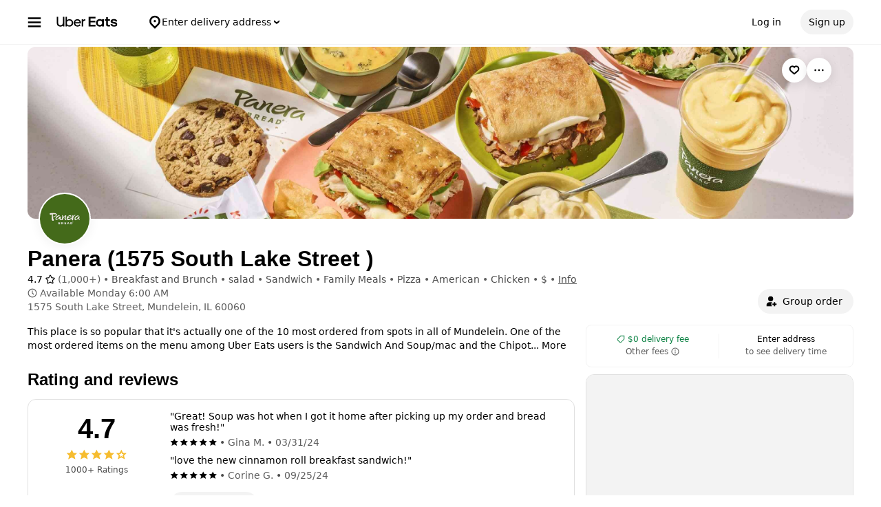

--- FILE ---
content_type: text/html; charset=utf-8
request_url: https://www.google.com/recaptcha/api2/anchor?ar=1&k=6LcP8akUAAAAAMkn2Bo434JdPoTEQpSk2lHODhi0&co=aHR0cHM6Ly93d3cudWJlcmVhdHMuY29tOjQ0Mw..&hl=en&v=PoyoqOPhxBO7pBk68S4YbpHZ&size=invisible&anchor-ms=20000&execute-ms=30000&cb=nnhnflvuggdo
body_size: 48962
content:
<!DOCTYPE HTML><html dir="ltr" lang="en"><head><meta http-equiv="Content-Type" content="text/html; charset=UTF-8">
<meta http-equiv="X-UA-Compatible" content="IE=edge">
<title>reCAPTCHA</title>
<style type="text/css">
/* cyrillic-ext */
@font-face {
  font-family: 'Roboto';
  font-style: normal;
  font-weight: 400;
  font-stretch: 100%;
  src: url(//fonts.gstatic.com/s/roboto/v48/KFO7CnqEu92Fr1ME7kSn66aGLdTylUAMa3GUBHMdazTgWw.woff2) format('woff2');
  unicode-range: U+0460-052F, U+1C80-1C8A, U+20B4, U+2DE0-2DFF, U+A640-A69F, U+FE2E-FE2F;
}
/* cyrillic */
@font-face {
  font-family: 'Roboto';
  font-style: normal;
  font-weight: 400;
  font-stretch: 100%;
  src: url(//fonts.gstatic.com/s/roboto/v48/KFO7CnqEu92Fr1ME7kSn66aGLdTylUAMa3iUBHMdazTgWw.woff2) format('woff2');
  unicode-range: U+0301, U+0400-045F, U+0490-0491, U+04B0-04B1, U+2116;
}
/* greek-ext */
@font-face {
  font-family: 'Roboto';
  font-style: normal;
  font-weight: 400;
  font-stretch: 100%;
  src: url(//fonts.gstatic.com/s/roboto/v48/KFO7CnqEu92Fr1ME7kSn66aGLdTylUAMa3CUBHMdazTgWw.woff2) format('woff2');
  unicode-range: U+1F00-1FFF;
}
/* greek */
@font-face {
  font-family: 'Roboto';
  font-style: normal;
  font-weight: 400;
  font-stretch: 100%;
  src: url(//fonts.gstatic.com/s/roboto/v48/KFO7CnqEu92Fr1ME7kSn66aGLdTylUAMa3-UBHMdazTgWw.woff2) format('woff2');
  unicode-range: U+0370-0377, U+037A-037F, U+0384-038A, U+038C, U+038E-03A1, U+03A3-03FF;
}
/* math */
@font-face {
  font-family: 'Roboto';
  font-style: normal;
  font-weight: 400;
  font-stretch: 100%;
  src: url(//fonts.gstatic.com/s/roboto/v48/KFO7CnqEu92Fr1ME7kSn66aGLdTylUAMawCUBHMdazTgWw.woff2) format('woff2');
  unicode-range: U+0302-0303, U+0305, U+0307-0308, U+0310, U+0312, U+0315, U+031A, U+0326-0327, U+032C, U+032F-0330, U+0332-0333, U+0338, U+033A, U+0346, U+034D, U+0391-03A1, U+03A3-03A9, U+03B1-03C9, U+03D1, U+03D5-03D6, U+03F0-03F1, U+03F4-03F5, U+2016-2017, U+2034-2038, U+203C, U+2040, U+2043, U+2047, U+2050, U+2057, U+205F, U+2070-2071, U+2074-208E, U+2090-209C, U+20D0-20DC, U+20E1, U+20E5-20EF, U+2100-2112, U+2114-2115, U+2117-2121, U+2123-214F, U+2190, U+2192, U+2194-21AE, U+21B0-21E5, U+21F1-21F2, U+21F4-2211, U+2213-2214, U+2216-22FF, U+2308-230B, U+2310, U+2319, U+231C-2321, U+2336-237A, U+237C, U+2395, U+239B-23B7, U+23D0, U+23DC-23E1, U+2474-2475, U+25AF, U+25B3, U+25B7, U+25BD, U+25C1, U+25CA, U+25CC, U+25FB, U+266D-266F, U+27C0-27FF, U+2900-2AFF, U+2B0E-2B11, U+2B30-2B4C, U+2BFE, U+3030, U+FF5B, U+FF5D, U+1D400-1D7FF, U+1EE00-1EEFF;
}
/* symbols */
@font-face {
  font-family: 'Roboto';
  font-style: normal;
  font-weight: 400;
  font-stretch: 100%;
  src: url(//fonts.gstatic.com/s/roboto/v48/KFO7CnqEu92Fr1ME7kSn66aGLdTylUAMaxKUBHMdazTgWw.woff2) format('woff2');
  unicode-range: U+0001-000C, U+000E-001F, U+007F-009F, U+20DD-20E0, U+20E2-20E4, U+2150-218F, U+2190, U+2192, U+2194-2199, U+21AF, U+21E6-21F0, U+21F3, U+2218-2219, U+2299, U+22C4-22C6, U+2300-243F, U+2440-244A, U+2460-24FF, U+25A0-27BF, U+2800-28FF, U+2921-2922, U+2981, U+29BF, U+29EB, U+2B00-2BFF, U+4DC0-4DFF, U+FFF9-FFFB, U+10140-1018E, U+10190-1019C, U+101A0, U+101D0-101FD, U+102E0-102FB, U+10E60-10E7E, U+1D2C0-1D2D3, U+1D2E0-1D37F, U+1F000-1F0FF, U+1F100-1F1AD, U+1F1E6-1F1FF, U+1F30D-1F30F, U+1F315, U+1F31C, U+1F31E, U+1F320-1F32C, U+1F336, U+1F378, U+1F37D, U+1F382, U+1F393-1F39F, U+1F3A7-1F3A8, U+1F3AC-1F3AF, U+1F3C2, U+1F3C4-1F3C6, U+1F3CA-1F3CE, U+1F3D4-1F3E0, U+1F3ED, U+1F3F1-1F3F3, U+1F3F5-1F3F7, U+1F408, U+1F415, U+1F41F, U+1F426, U+1F43F, U+1F441-1F442, U+1F444, U+1F446-1F449, U+1F44C-1F44E, U+1F453, U+1F46A, U+1F47D, U+1F4A3, U+1F4B0, U+1F4B3, U+1F4B9, U+1F4BB, U+1F4BF, U+1F4C8-1F4CB, U+1F4D6, U+1F4DA, U+1F4DF, U+1F4E3-1F4E6, U+1F4EA-1F4ED, U+1F4F7, U+1F4F9-1F4FB, U+1F4FD-1F4FE, U+1F503, U+1F507-1F50B, U+1F50D, U+1F512-1F513, U+1F53E-1F54A, U+1F54F-1F5FA, U+1F610, U+1F650-1F67F, U+1F687, U+1F68D, U+1F691, U+1F694, U+1F698, U+1F6AD, U+1F6B2, U+1F6B9-1F6BA, U+1F6BC, U+1F6C6-1F6CF, U+1F6D3-1F6D7, U+1F6E0-1F6EA, U+1F6F0-1F6F3, U+1F6F7-1F6FC, U+1F700-1F7FF, U+1F800-1F80B, U+1F810-1F847, U+1F850-1F859, U+1F860-1F887, U+1F890-1F8AD, U+1F8B0-1F8BB, U+1F8C0-1F8C1, U+1F900-1F90B, U+1F93B, U+1F946, U+1F984, U+1F996, U+1F9E9, U+1FA00-1FA6F, U+1FA70-1FA7C, U+1FA80-1FA89, U+1FA8F-1FAC6, U+1FACE-1FADC, U+1FADF-1FAE9, U+1FAF0-1FAF8, U+1FB00-1FBFF;
}
/* vietnamese */
@font-face {
  font-family: 'Roboto';
  font-style: normal;
  font-weight: 400;
  font-stretch: 100%;
  src: url(//fonts.gstatic.com/s/roboto/v48/KFO7CnqEu92Fr1ME7kSn66aGLdTylUAMa3OUBHMdazTgWw.woff2) format('woff2');
  unicode-range: U+0102-0103, U+0110-0111, U+0128-0129, U+0168-0169, U+01A0-01A1, U+01AF-01B0, U+0300-0301, U+0303-0304, U+0308-0309, U+0323, U+0329, U+1EA0-1EF9, U+20AB;
}
/* latin-ext */
@font-face {
  font-family: 'Roboto';
  font-style: normal;
  font-weight: 400;
  font-stretch: 100%;
  src: url(//fonts.gstatic.com/s/roboto/v48/KFO7CnqEu92Fr1ME7kSn66aGLdTylUAMa3KUBHMdazTgWw.woff2) format('woff2');
  unicode-range: U+0100-02BA, U+02BD-02C5, U+02C7-02CC, U+02CE-02D7, U+02DD-02FF, U+0304, U+0308, U+0329, U+1D00-1DBF, U+1E00-1E9F, U+1EF2-1EFF, U+2020, U+20A0-20AB, U+20AD-20C0, U+2113, U+2C60-2C7F, U+A720-A7FF;
}
/* latin */
@font-face {
  font-family: 'Roboto';
  font-style: normal;
  font-weight: 400;
  font-stretch: 100%;
  src: url(//fonts.gstatic.com/s/roboto/v48/KFO7CnqEu92Fr1ME7kSn66aGLdTylUAMa3yUBHMdazQ.woff2) format('woff2');
  unicode-range: U+0000-00FF, U+0131, U+0152-0153, U+02BB-02BC, U+02C6, U+02DA, U+02DC, U+0304, U+0308, U+0329, U+2000-206F, U+20AC, U+2122, U+2191, U+2193, U+2212, U+2215, U+FEFF, U+FFFD;
}
/* cyrillic-ext */
@font-face {
  font-family: 'Roboto';
  font-style: normal;
  font-weight: 500;
  font-stretch: 100%;
  src: url(//fonts.gstatic.com/s/roboto/v48/KFO7CnqEu92Fr1ME7kSn66aGLdTylUAMa3GUBHMdazTgWw.woff2) format('woff2');
  unicode-range: U+0460-052F, U+1C80-1C8A, U+20B4, U+2DE0-2DFF, U+A640-A69F, U+FE2E-FE2F;
}
/* cyrillic */
@font-face {
  font-family: 'Roboto';
  font-style: normal;
  font-weight: 500;
  font-stretch: 100%;
  src: url(//fonts.gstatic.com/s/roboto/v48/KFO7CnqEu92Fr1ME7kSn66aGLdTylUAMa3iUBHMdazTgWw.woff2) format('woff2');
  unicode-range: U+0301, U+0400-045F, U+0490-0491, U+04B0-04B1, U+2116;
}
/* greek-ext */
@font-face {
  font-family: 'Roboto';
  font-style: normal;
  font-weight: 500;
  font-stretch: 100%;
  src: url(//fonts.gstatic.com/s/roboto/v48/KFO7CnqEu92Fr1ME7kSn66aGLdTylUAMa3CUBHMdazTgWw.woff2) format('woff2');
  unicode-range: U+1F00-1FFF;
}
/* greek */
@font-face {
  font-family: 'Roboto';
  font-style: normal;
  font-weight: 500;
  font-stretch: 100%;
  src: url(//fonts.gstatic.com/s/roboto/v48/KFO7CnqEu92Fr1ME7kSn66aGLdTylUAMa3-UBHMdazTgWw.woff2) format('woff2');
  unicode-range: U+0370-0377, U+037A-037F, U+0384-038A, U+038C, U+038E-03A1, U+03A3-03FF;
}
/* math */
@font-face {
  font-family: 'Roboto';
  font-style: normal;
  font-weight: 500;
  font-stretch: 100%;
  src: url(//fonts.gstatic.com/s/roboto/v48/KFO7CnqEu92Fr1ME7kSn66aGLdTylUAMawCUBHMdazTgWw.woff2) format('woff2');
  unicode-range: U+0302-0303, U+0305, U+0307-0308, U+0310, U+0312, U+0315, U+031A, U+0326-0327, U+032C, U+032F-0330, U+0332-0333, U+0338, U+033A, U+0346, U+034D, U+0391-03A1, U+03A3-03A9, U+03B1-03C9, U+03D1, U+03D5-03D6, U+03F0-03F1, U+03F4-03F5, U+2016-2017, U+2034-2038, U+203C, U+2040, U+2043, U+2047, U+2050, U+2057, U+205F, U+2070-2071, U+2074-208E, U+2090-209C, U+20D0-20DC, U+20E1, U+20E5-20EF, U+2100-2112, U+2114-2115, U+2117-2121, U+2123-214F, U+2190, U+2192, U+2194-21AE, U+21B0-21E5, U+21F1-21F2, U+21F4-2211, U+2213-2214, U+2216-22FF, U+2308-230B, U+2310, U+2319, U+231C-2321, U+2336-237A, U+237C, U+2395, U+239B-23B7, U+23D0, U+23DC-23E1, U+2474-2475, U+25AF, U+25B3, U+25B7, U+25BD, U+25C1, U+25CA, U+25CC, U+25FB, U+266D-266F, U+27C0-27FF, U+2900-2AFF, U+2B0E-2B11, U+2B30-2B4C, U+2BFE, U+3030, U+FF5B, U+FF5D, U+1D400-1D7FF, U+1EE00-1EEFF;
}
/* symbols */
@font-face {
  font-family: 'Roboto';
  font-style: normal;
  font-weight: 500;
  font-stretch: 100%;
  src: url(//fonts.gstatic.com/s/roboto/v48/KFO7CnqEu92Fr1ME7kSn66aGLdTylUAMaxKUBHMdazTgWw.woff2) format('woff2');
  unicode-range: U+0001-000C, U+000E-001F, U+007F-009F, U+20DD-20E0, U+20E2-20E4, U+2150-218F, U+2190, U+2192, U+2194-2199, U+21AF, U+21E6-21F0, U+21F3, U+2218-2219, U+2299, U+22C4-22C6, U+2300-243F, U+2440-244A, U+2460-24FF, U+25A0-27BF, U+2800-28FF, U+2921-2922, U+2981, U+29BF, U+29EB, U+2B00-2BFF, U+4DC0-4DFF, U+FFF9-FFFB, U+10140-1018E, U+10190-1019C, U+101A0, U+101D0-101FD, U+102E0-102FB, U+10E60-10E7E, U+1D2C0-1D2D3, U+1D2E0-1D37F, U+1F000-1F0FF, U+1F100-1F1AD, U+1F1E6-1F1FF, U+1F30D-1F30F, U+1F315, U+1F31C, U+1F31E, U+1F320-1F32C, U+1F336, U+1F378, U+1F37D, U+1F382, U+1F393-1F39F, U+1F3A7-1F3A8, U+1F3AC-1F3AF, U+1F3C2, U+1F3C4-1F3C6, U+1F3CA-1F3CE, U+1F3D4-1F3E0, U+1F3ED, U+1F3F1-1F3F3, U+1F3F5-1F3F7, U+1F408, U+1F415, U+1F41F, U+1F426, U+1F43F, U+1F441-1F442, U+1F444, U+1F446-1F449, U+1F44C-1F44E, U+1F453, U+1F46A, U+1F47D, U+1F4A3, U+1F4B0, U+1F4B3, U+1F4B9, U+1F4BB, U+1F4BF, U+1F4C8-1F4CB, U+1F4D6, U+1F4DA, U+1F4DF, U+1F4E3-1F4E6, U+1F4EA-1F4ED, U+1F4F7, U+1F4F9-1F4FB, U+1F4FD-1F4FE, U+1F503, U+1F507-1F50B, U+1F50D, U+1F512-1F513, U+1F53E-1F54A, U+1F54F-1F5FA, U+1F610, U+1F650-1F67F, U+1F687, U+1F68D, U+1F691, U+1F694, U+1F698, U+1F6AD, U+1F6B2, U+1F6B9-1F6BA, U+1F6BC, U+1F6C6-1F6CF, U+1F6D3-1F6D7, U+1F6E0-1F6EA, U+1F6F0-1F6F3, U+1F6F7-1F6FC, U+1F700-1F7FF, U+1F800-1F80B, U+1F810-1F847, U+1F850-1F859, U+1F860-1F887, U+1F890-1F8AD, U+1F8B0-1F8BB, U+1F8C0-1F8C1, U+1F900-1F90B, U+1F93B, U+1F946, U+1F984, U+1F996, U+1F9E9, U+1FA00-1FA6F, U+1FA70-1FA7C, U+1FA80-1FA89, U+1FA8F-1FAC6, U+1FACE-1FADC, U+1FADF-1FAE9, U+1FAF0-1FAF8, U+1FB00-1FBFF;
}
/* vietnamese */
@font-face {
  font-family: 'Roboto';
  font-style: normal;
  font-weight: 500;
  font-stretch: 100%;
  src: url(//fonts.gstatic.com/s/roboto/v48/KFO7CnqEu92Fr1ME7kSn66aGLdTylUAMa3OUBHMdazTgWw.woff2) format('woff2');
  unicode-range: U+0102-0103, U+0110-0111, U+0128-0129, U+0168-0169, U+01A0-01A1, U+01AF-01B0, U+0300-0301, U+0303-0304, U+0308-0309, U+0323, U+0329, U+1EA0-1EF9, U+20AB;
}
/* latin-ext */
@font-face {
  font-family: 'Roboto';
  font-style: normal;
  font-weight: 500;
  font-stretch: 100%;
  src: url(//fonts.gstatic.com/s/roboto/v48/KFO7CnqEu92Fr1ME7kSn66aGLdTylUAMa3KUBHMdazTgWw.woff2) format('woff2');
  unicode-range: U+0100-02BA, U+02BD-02C5, U+02C7-02CC, U+02CE-02D7, U+02DD-02FF, U+0304, U+0308, U+0329, U+1D00-1DBF, U+1E00-1E9F, U+1EF2-1EFF, U+2020, U+20A0-20AB, U+20AD-20C0, U+2113, U+2C60-2C7F, U+A720-A7FF;
}
/* latin */
@font-face {
  font-family: 'Roboto';
  font-style: normal;
  font-weight: 500;
  font-stretch: 100%;
  src: url(//fonts.gstatic.com/s/roboto/v48/KFO7CnqEu92Fr1ME7kSn66aGLdTylUAMa3yUBHMdazQ.woff2) format('woff2');
  unicode-range: U+0000-00FF, U+0131, U+0152-0153, U+02BB-02BC, U+02C6, U+02DA, U+02DC, U+0304, U+0308, U+0329, U+2000-206F, U+20AC, U+2122, U+2191, U+2193, U+2212, U+2215, U+FEFF, U+FFFD;
}
/* cyrillic-ext */
@font-face {
  font-family: 'Roboto';
  font-style: normal;
  font-weight: 900;
  font-stretch: 100%;
  src: url(//fonts.gstatic.com/s/roboto/v48/KFO7CnqEu92Fr1ME7kSn66aGLdTylUAMa3GUBHMdazTgWw.woff2) format('woff2');
  unicode-range: U+0460-052F, U+1C80-1C8A, U+20B4, U+2DE0-2DFF, U+A640-A69F, U+FE2E-FE2F;
}
/* cyrillic */
@font-face {
  font-family: 'Roboto';
  font-style: normal;
  font-weight: 900;
  font-stretch: 100%;
  src: url(//fonts.gstatic.com/s/roboto/v48/KFO7CnqEu92Fr1ME7kSn66aGLdTylUAMa3iUBHMdazTgWw.woff2) format('woff2');
  unicode-range: U+0301, U+0400-045F, U+0490-0491, U+04B0-04B1, U+2116;
}
/* greek-ext */
@font-face {
  font-family: 'Roboto';
  font-style: normal;
  font-weight: 900;
  font-stretch: 100%;
  src: url(//fonts.gstatic.com/s/roboto/v48/KFO7CnqEu92Fr1ME7kSn66aGLdTylUAMa3CUBHMdazTgWw.woff2) format('woff2');
  unicode-range: U+1F00-1FFF;
}
/* greek */
@font-face {
  font-family: 'Roboto';
  font-style: normal;
  font-weight: 900;
  font-stretch: 100%;
  src: url(//fonts.gstatic.com/s/roboto/v48/KFO7CnqEu92Fr1ME7kSn66aGLdTylUAMa3-UBHMdazTgWw.woff2) format('woff2');
  unicode-range: U+0370-0377, U+037A-037F, U+0384-038A, U+038C, U+038E-03A1, U+03A3-03FF;
}
/* math */
@font-face {
  font-family: 'Roboto';
  font-style: normal;
  font-weight: 900;
  font-stretch: 100%;
  src: url(//fonts.gstatic.com/s/roboto/v48/KFO7CnqEu92Fr1ME7kSn66aGLdTylUAMawCUBHMdazTgWw.woff2) format('woff2');
  unicode-range: U+0302-0303, U+0305, U+0307-0308, U+0310, U+0312, U+0315, U+031A, U+0326-0327, U+032C, U+032F-0330, U+0332-0333, U+0338, U+033A, U+0346, U+034D, U+0391-03A1, U+03A3-03A9, U+03B1-03C9, U+03D1, U+03D5-03D6, U+03F0-03F1, U+03F4-03F5, U+2016-2017, U+2034-2038, U+203C, U+2040, U+2043, U+2047, U+2050, U+2057, U+205F, U+2070-2071, U+2074-208E, U+2090-209C, U+20D0-20DC, U+20E1, U+20E5-20EF, U+2100-2112, U+2114-2115, U+2117-2121, U+2123-214F, U+2190, U+2192, U+2194-21AE, U+21B0-21E5, U+21F1-21F2, U+21F4-2211, U+2213-2214, U+2216-22FF, U+2308-230B, U+2310, U+2319, U+231C-2321, U+2336-237A, U+237C, U+2395, U+239B-23B7, U+23D0, U+23DC-23E1, U+2474-2475, U+25AF, U+25B3, U+25B7, U+25BD, U+25C1, U+25CA, U+25CC, U+25FB, U+266D-266F, U+27C0-27FF, U+2900-2AFF, U+2B0E-2B11, U+2B30-2B4C, U+2BFE, U+3030, U+FF5B, U+FF5D, U+1D400-1D7FF, U+1EE00-1EEFF;
}
/* symbols */
@font-face {
  font-family: 'Roboto';
  font-style: normal;
  font-weight: 900;
  font-stretch: 100%;
  src: url(//fonts.gstatic.com/s/roboto/v48/KFO7CnqEu92Fr1ME7kSn66aGLdTylUAMaxKUBHMdazTgWw.woff2) format('woff2');
  unicode-range: U+0001-000C, U+000E-001F, U+007F-009F, U+20DD-20E0, U+20E2-20E4, U+2150-218F, U+2190, U+2192, U+2194-2199, U+21AF, U+21E6-21F0, U+21F3, U+2218-2219, U+2299, U+22C4-22C6, U+2300-243F, U+2440-244A, U+2460-24FF, U+25A0-27BF, U+2800-28FF, U+2921-2922, U+2981, U+29BF, U+29EB, U+2B00-2BFF, U+4DC0-4DFF, U+FFF9-FFFB, U+10140-1018E, U+10190-1019C, U+101A0, U+101D0-101FD, U+102E0-102FB, U+10E60-10E7E, U+1D2C0-1D2D3, U+1D2E0-1D37F, U+1F000-1F0FF, U+1F100-1F1AD, U+1F1E6-1F1FF, U+1F30D-1F30F, U+1F315, U+1F31C, U+1F31E, U+1F320-1F32C, U+1F336, U+1F378, U+1F37D, U+1F382, U+1F393-1F39F, U+1F3A7-1F3A8, U+1F3AC-1F3AF, U+1F3C2, U+1F3C4-1F3C6, U+1F3CA-1F3CE, U+1F3D4-1F3E0, U+1F3ED, U+1F3F1-1F3F3, U+1F3F5-1F3F7, U+1F408, U+1F415, U+1F41F, U+1F426, U+1F43F, U+1F441-1F442, U+1F444, U+1F446-1F449, U+1F44C-1F44E, U+1F453, U+1F46A, U+1F47D, U+1F4A3, U+1F4B0, U+1F4B3, U+1F4B9, U+1F4BB, U+1F4BF, U+1F4C8-1F4CB, U+1F4D6, U+1F4DA, U+1F4DF, U+1F4E3-1F4E6, U+1F4EA-1F4ED, U+1F4F7, U+1F4F9-1F4FB, U+1F4FD-1F4FE, U+1F503, U+1F507-1F50B, U+1F50D, U+1F512-1F513, U+1F53E-1F54A, U+1F54F-1F5FA, U+1F610, U+1F650-1F67F, U+1F687, U+1F68D, U+1F691, U+1F694, U+1F698, U+1F6AD, U+1F6B2, U+1F6B9-1F6BA, U+1F6BC, U+1F6C6-1F6CF, U+1F6D3-1F6D7, U+1F6E0-1F6EA, U+1F6F0-1F6F3, U+1F6F7-1F6FC, U+1F700-1F7FF, U+1F800-1F80B, U+1F810-1F847, U+1F850-1F859, U+1F860-1F887, U+1F890-1F8AD, U+1F8B0-1F8BB, U+1F8C0-1F8C1, U+1F900-1F90B, U+1F93B, U+1F946, U+1F984, U+1F996, U+1F9E9, U+1FA00-1FA6F, U+1FA70-1FA7C, U+1FA80-1FA89, U+1FA8F-1FAC6, U+1FACE-1FADC, U+1FADF-1FAE9, U+1FAF0-1FAF8, U+1FB00-1FBFF;
}
/* vietnamese */
@font-face {
  font-family: 'Roboto';
  font-style: normal;
  font-weight: 900;
  font-stretch: 100%;
  src: url(//fonts.gstatic.com/s/roboto/v48/KFO7CnqEu92Fr1ME7kSn66aGLdTylUAMa3OUBHMdazTgWw.woff2) format('woff2');
  unicode-range: U+0102-0103, U+0110-0111, U+0128-0129, U+0168-0169, U+01A0-01A1, U+01AF-01B0, U+0300-0301, U+0303-0304, U+0308-0309, U+0323, U+0329, U+1EA0-1EF9, U+20AB;
}
/* latin-ext */
@font-face {
  font-family: 'Roboto';
  font-style: normal;
  font-weight: 900;
  font-stretch: 100%;
  src: url(//fonts.gstatic.com/s/roboto/v48/KFO7CnqEu92Fr1ME7kSn66aGLdTylUAMa3KUBHMdazTgWw.woff2) format('woff2');
  unicode-range: U+0100-02BA, U+02BD-02C5, U+02C7-02CC, U+02CE-02D7, U+02DD-02FF, U+0304, U+0308, U+0329, U+1D00-1DBF, U+1E00-1E9F, U+1EF2-1EFF, U+2020, U+20A0-20AB, U+20AD-20C0, U+2113, U+2C60-2C7F, U+A720-A7FF;
}
/* latin */
@font-face {
  font-family: 'Roboto';
  font-style: normal;
  font-weight: 900;
  font-stretch: 100%;
  src: url(//fonts.gstatic.com/s/roboto/v48/KFO7CnqEu92Fr1ME7kSn66aGLdTylUAMa3yUBHMdazQ.woff2) format('woff2');
  unicode-range: U+0000-00FF, U+0131, U+0152-0153, U+02BB-02BC, U+02C6, U+02DA, U+02DC, U+0304, U+0308, U+0329, U+2000-206F, U+20AC, U+2122, U+2191, U+2193, U+2212, U+2215, U+FEFF, U+FFFD;
}

</style>
<link rel="stylesheet" type="text/css" href="https://www.gstatic.com/recaptcha/releases/PoyoqOPhxBO7pBk68S4YbpHZ/styles__ltr.css">
<script nonce="u8YP4s5-0O2F2RwP13ZzrA" type="text/javascript">window['__recaptcha_api'] = 'https://www.google.com/recaptcha/api2/';</script>
<script type="text/javascript" src="https://www.gstatic.com/recaptcha/releases/PoyoqOPhxBO7pBk68S4YbpHZ/recaptcha__en.js" nonce="u8YP4s5-0O2F2RwP13ZzrA">
      
    </script></head>
<body><div id="rc-anchor-alert" class="rc-anchor-alert"></div>
<input type="hidden" id="recaptcha-token" value="[base64]">
<script type="text/javascript" nonce="u8YP4s5-0O2F2RwP13ZzrA">
      recaptcha.anchor.Main.init("[\x22ainput\x22,[\x22bgdata\x22,\x22\x22,\[base64]/[base64]/[base64]/[base64]/[base64]/[base64]/[base64]/[base64]/[base64]/[base64]\\u003d\x22,\[base64]\\u003d\\u003d\x22,\x22w4lcaFbCtDHCgcO4wqDDoR8fcA9gwoRSDsKNw7RqeMOgwql3wq5JX8OjIRVMwqTDnsKEIMOEw75XaSHCrx7ChyXCqG8NaivCtX7DvcOacVYLw594wpvCuVVtSQMRVsKOFzfCgMO2Q8OqwpFndsO8w4ojw6/[base64]/CpABJwqLDkiRIU8KxwpdgRsOHw77DllnDs8OlwrXDumpdNibDksK8K1HDtWhHKTXDuMOmwoPDvsOBwrPCqBTCpsKEJi/CvMKPwpoyw5HDpm5Mw4UeEcKWVMKjwrzDmcKiZk1bw6XDhwYwYCJyXsKmw5pDZ8ObwrPCiV7DkQt8SsOOBhfCm8OdworDpsKLwqfDuUtgaxgiSA9nFsKFw7ZHTEHDuMKADcKPWyTCgy/CvyTCh8OFw6DCuifDusKzwqPCoMOFAMOXM8OZDFHCp2wXc8K2w7HDmMKywpHDucKVw6F9woVbw4DDhcK0fMKKwp/[base64]/CjcOVSzfCnCQLwrfCnHYbwpJUw7DDo8KAw6IWBcO2wpHDl0zDrm7DqcKMMktbQ8Opw5LDuMKyCWVuw6bCk8KdwqN2L8Oww5XDrUhcw4jDsxc6wonDrSo2wpZ9A8K2wo8kw5llXcOxe2jCrQFdd8Kgwr7CkcOAw7rChMO1w6VtZi/CjMOowo3Cgzt3QMOGw6Zsd8OZw5Z4dMOHw5LDvTB8w41fworCiS9kW8OWwr3DisOSM8KZwqbDvsK6fsOLwrrChyFiY3EMWCjCu8O7w4l1LMO0BydKw6LDkV7Dox7Dsk8ZZ8Kqw60DUMKQwo8tw6PDm8OzKWzDg8KiZ2vCmH/Cj8OPNMOQw5LChWstwpbCj8OXw63DgsK4wprCrkEzOcOuPFh/w4rCqMK3wp7Dh8OWworDu8KzwoUjw7psVcK8w4PCiAMFfmI4w4EOS8KGwpDCqMKFw6p/woDCn8OQYcO0wrLCs8OQbnjDmsKIwocGw444w4VaZH4pwpNzM30COMKxTHPDsFQQB2AFw6nDkcOffcOaZcKPw4guw7NLw5PCkcK7wrXCmsKgClfDmXzDiwd0ZBzCnMOvwp0oSDV/w7vCqF9zwo3Ci8KDAMOWwpglwp55wppgwpVvwqPDt2HCh3nDkzvDsQLCnjtOYcOlD8KnKW7DhhjDul0PIMKSwoTCssKDw4U/dsO5NcOkwpPCjcKeeGHDj8OBwpcbwrUew5vCmsOTQXTCjMKOUMO+w6fCocKQwptRwpptNgPDpsK2Q0zCrh3Cp2IkbHAjOcOvw4DDrnl/AGPDl8O3JMO8BsOjLmUuVUwYDwzChnrDrsOuw57Cq8KPwplOw5fDoD/Chi/CsQXCncOKwpfCtMODw6UJwogWEw1nWHxpw7bDrG3DmCrCqwrCsMK9DHpHfUx2wq0lwoB8acKpw4VQbmDCv8Olw4XCgcKcYcOiX8Kyw5nCo8KMwq3DpQnCv8O6w7zDsMKUJkY4wqDCmMKrwrvDugFmw4/DocKww7bCtQkWw4snJMKMfxzCrsKYw5sAXsK0FW7DlEdMOm5cTsKxw7dxBybDj03CswBqEVA4enDDsMOYwrTCiUfClgsHQzpSwrwJF2pvwoXCp8Ktw7xuw7pRwqvDkcO+wokMw506woLDvAzCuSbDmMObwq/[base64]/CrsKNKMKjWDLCucOpwoPCrmHDmAzCisO9wpDCqMOtBMKGwrnCoMKMQmPCrDzDpzDDhsO2wqF5wp/DjXUpw5NRw6sMEsKCwprCoQzDosKoBMKIKyV1KcKWFynCsMOXDx1KLMKDAMOiw5Rawr/CmhMmMsOEwq8SSnvDqsOlw57DgMK7wrZQw6rChWQQY8K1w7RAJ2HDrcKEXsOWwo3DssOBP8OQTcKHw7J6TSgdwq/[base64]/[base64]/[base64]/w6vDhsKzwqUrw7dfPcKTZQF1wpzDp8KzJl3Dkh/CoxxzTsOUwpx0T8O6Ql5mw5bDniJUUsK5ecOlwrrDg8OYHMOtwonDnAzDv8OeKkFbVxsYCTPDozzCtMK0QcKsWcOsaGHCrHsWQlcwHMOTw5wOw57DmCcOAFpHFMKDwqFfYUpDTnBUw5ZVw5YMLH1CNcKpw4BLwrgxQXNUCldWNxrCtcKKOn8Sw6/CmMKhL8KGDnHDqTzChR4ySC7DpsKvGMK5SsOdw6fDvVHDlTBSwoHDtA3CkcKawrYmecKcw65kwoscwpPDjcK8w4XDo8KCP8OvFS0tScKPLVQ4ZsKfw5jDtDPCmcO/w6LClsOdKmrCsxwYbsOmFw3ClcO4GMOpEHjCtsOKQsOdQ8Kuw6PDp0Ehw681wpHDmMOow48ubgbCgcOBw6oZSA5Qw6c2I8KxBVfDgcOnbQFnw5vCrA8wOMKcUlHDv8Ouw6rCrAfCsWrCr8OLw7/CumkaSsKsF3vCkGzCgcKpw5VywrHDvcOZwqk6L3HDgz4JwoYBMsOXMmx7CMKTw7gJR8Ouw6LDusOoGnbChMKNw7nCvxbDhcKSw6zDicKVwqxpwpFgQhtRw4rCnFZNdsOuwrrCssKIRsOgw5/DjcKqwo1ReFx/TsK+O8KFwqFDJsOLDsOGCcO2w7/DkV3CnS7DgsKcwrLCgcKLwqJ/PsOAwo7DlHozCijDgQgaw7srwqUOwp3Cqn7Cu8OFw4/[base64]/w7UNw4zCiyvCnMOVwpXCgMKbwpQeA2fCtW9yVMOvXsKsb8OVFcOce8Ofw5xrJQ3Du8KMcsO5XSlaNMKRw70dw57CocKtwqIIw5bDqMOjwq/[base64]/CqD7DicKQPsKnUy0hacORwrvDgg/[base64]/[base64]/[base64]/DlsK+XzMfWV5Jwq/CmRTDqwfDgVAnNMKeQB/[base64]/w6/Ck1Jiw6JQdnVdw4HDiSvDnMKZUAB5DRXDvHHCp8O3L1DCjMKiw7gMNw8ywqE+UcKOOMKowohww44XVsO2TcKnwpJ4wpHDvVbCosKKwpc2asK9w50NezTDvS9LGsOJC8O/[base64]/Di8KAQcKAw6BTdQAdw6svcQ4gasOMCHQ7wo3CtjVjwpgwUMKVNnAoMcKWwqbDv8OYwpDCncOVQsOXw40NW8KqwozDiMOLwqrCgncTBUfDpWkYwrfCq0/DkWgnwpYmGsOxwp/Ds8Kdw6vDj8O5ViHDgH1iw7/Ds8OXA8OTw5srwqzDn03Diw7Dg33CsAIYTMOkFSfCnClxworDh387wqs8w4UzbHjDkMOvU8KgUsKFZsKGScKhV8O3VgBNHsKrdcOxY24Tw77CuhPDlVXDgifDllfDk3M7w6EIZ8KPRlUMw4LDhih9V2bCglxvwrDDsm/Cl8KWw6PCpUAuw5jCogImw53CocO1wpnDhcKpNGPCjcKpMWIzwr4swrNtwrnDi17CnCbDh2NkBsKjw7ArQsKWwo4AckHCgsOmIwJeBMOfw4vDgiHCrDQLGnUow6/CiMOqPMObwp1Kw5B9woABwqR7NMKPwrPCqMOrBnzDtMK+wpnDh8OsNnfDrcKNw6XDoRPDv1/Di8KgXjg/G8Kcw5dpwonDqkXCjsKdBcKkC0PDvmjDjMO1DcKGLBMUw70dbcOowqYBCcOZBTInwp7CrsOOwqFtw7I6bWbDq1MswrzDtsKbwq/[base64]/wqXDocKRw7MbWi4LwrM4F8OzMMOnB0XCmcKuwqfCscOBG8OEwqd7DMOKwpzChsK3w7RgK8K8XMKXYwTCpMOMw6EvwohAwqfCm17ClcKdw6LCoRTCoMKmwoDDu8K6O8O+S3dfw7HChk58f8KPw5XDq8KEw6/CosKrfMKDw7nDoMKcJ8OkwqjDr8KXwqHDg28TQWtww5rDpAbCnX1qw4okMBF3wqJYW8O7wrhywq3DtsKkeMO7F2cbQFvCqcO4Fy1jCMKCwrg4BMO6w6PDny49cMKkPsOLw7/DmAXCv8Osw5pnHsOOw57DoApowozCtsObw6M1BnhzdcOHeyvCklUDw6kNw4bCmwPCgSjDicKgw7Avwr3DjmrCjcONw7rCljvDjcKWbcOyw7wUXnLCj8KkTjAzwoFMw6fCucKBw6bDlcO4VcK8wrcbSmLDm8Oge8KPT8OSfMORwo/[base64]/w5LDpi5mYhHCkMObwqvCgFIWNw3DlcKxfsOjwq94wq7DjMKVcW3ChVvDuEbChcKxwoHDulxZdcOKKMOMX8KawpN3w4LCiwrDkMOqw5s/IMK8Y8KZMsKUbMK4w4B+w5cpwqR5ccK/w7/[base64]/CkA3CoMKYI8OnwoRawozCq8OnwqgYw7XDlUwxO8KawoErPk4Mbl0XbVJoB8OLw5kfKFvDr2fDrhNlRk3CosOQw79/[base64]/JcOOw4/DrQnDinADNcOCwoTCqjPDrSUcwo/Dm8O6wqjClMKYL1bCs8OEwr8+w7DCnMO9w7rDlmrDvsKZwrDDpj/Dr8KXw6TDpTbDrsKtdTXCiMOIwpTDplHCjA/DqSAOw61dOsOTacKpwofClxvCkcOLw5BWX8Kcwo3CtsK0ZzkxwqLDvnDCs8Oswogtwq5dFcKDLcKsLMO6TQUrwqFVC8OBwq/CoSrCvjhzwpHCjMK0MsOuw48WRcKNXT0GwqJowp47ZMKGHsKtZcOVWHcgwpzCs8OqIGwJeV14NUx8MkPDpH0ADMO+FsOXwrnDt8OeQDtsGMONNT4sX8ONw7rDjgFpwpQTVATCvkVWWHrDo8O2w77Do8KDLQ3CnWh+MgTCiFbCmcKHeHbCrkx/woXCrcK4w4LDjBLDm2oWw6rChsO3w7A7w5LCjMOTccOEA8Kdw4/Cu8OKDzhsLFLCg8OABsODwqElGsKEGWXDg8OmVsKCKAnDi1XClcKCw7DCnnfCh8KJC8Ohw6fCmmERASvDqnICw4rCr8KiecKbFsKMFsKGw6jDtVHDkcOFwqXCn8OsOUtKw7HCgsOqwoXDigUibMOtw6rDuzFuwr/Du8Kkw6fDo8OLwoLCqcONDsOrwqrClSPDiFnDhDwvw5FOwq7Ch0Uow53DosKNw6/CrTcTHS9qPcKoF8KyFcKRT8KcClB9wrxtw5ImwrNtK3DDuBM8H8KUKsKFw6A5wqnDrcK1S0LCoRIxw50Bw4TCvVVKwrBuwrUHKVTDkl9dEEZVw53DmMOBFsK2OlfDt8KBwoNnw4HChsO/L8KlwpB7w7YPYHI5wqBqPmHCiw7CvgXDqHzDoTXDgWhZw7rCozfDlsO0w7rChwzCpcOSVwBvwp1xw5wmwpXDn8OEWTFHwrk3wox7KsKTX8Koa8OoXWhwUMKzbCbDs8OQe8KEUAAbwr/CncOpw4nDk8OyHWkswokKOjHDtkXDq8O7I8K1w6rDtSrDmcOVw4V3w6AJwo5jwpZrw6jCpyR3wp4URBhUwrPDqMK8w5/CmcK9woLDu8Kpw51dZWY/UcKnw5o7TVNfMjtdN3LDsMKOwqoaLMKbw70qZcK0VVDCjzDDiMKzwqfDl0YJw63Cmy5HXsK9w5nDlVMBJ8OAUl/Dn8K/w5DCsMKSG8OZdcOBwrLCizjDrD9uOirDpMKwJcKFwpvChGDDosKXw7dIw6jCmlDCiEjCu8O9X8O4w5YrfsOrwo3DqcOpw7UCwpjDu3TCpwZSSzg7GngbPMKSXVXCtgrDrcOjwp3Dh8OTw4Usw5PCsw9hwpFdwrbCnsKVahQ/P8KjdMOHdMOTwqfDpMOPw6XCjSLDhyJiMsOeJcKUd8KQNMOfw5zDq1kywqvCqUo6wocUwrNZw4fCgMOgw6PDin/CrhTDnsKBLmzDkyXCvcKQNlxEwrBiw4fDgcKOw7RUBmTCjMOaQ15cTUA7JMOywrtKw7htEj5Ww49zwobCosOtw6XDjcOAwpdbccKZw6BAw6HDqsO4w5lkYcOfGy7DisOmwpZfJsK1wrXCm8OGUcKfw6Imw65lwqtpwqDDv8Ocw6I0wpbDkWbDg0Y/[base64]/Dr8KbwoTCu8OGbCxGw6fDiwTDp8Khw5FaaMOzw55VfsODCsOWGCDCksOBB8OUUsO0wokcacKLwoPCm0B/wosxIjs5BsOeeyrCvnMOF8KTBsOCwrXDgTXCoh3Dp00RwoDCv2cRw7rCuHtCZSrDkMOQwrosw4lkZBvCqWQawpPCvE5iDmLDu8Kbw7TDnBVHa8Kmw4UYw4PCtcKqwpLCvsO8E8K0wrQ+GMO3F8KoZMOAeVoNwq/Dn8KJKsKmdTMZCsOsOAvDjsOHw70KRX3Dr3LCjhDClsOdw5fDuynCgS3Ci8Omwqsgw5Rxwp0nwq7ClMOywqzDvxIBw7NBTijDgsKnwqJFX2IlR2YjaHzDpsKWfTUYVEBOO8OEP8OSEMOpVjbCr8O/EynDlMOLC8K/w4TDpjZVFBkAwoF6XMOhwrDDlStkLsO5RmrDnMKXwqt5w5hmdsOnAE/DoTrDkn0kw7sGwonDlcK8wpHCs0QzGEF+YsOEOcObBcOowrnDqytXw7zCn8OTLGgNe8O6HcOOwpDDkMKlOkLDncOCw4Ibw50rdhDDq8KWaFvCrmpVwp7ChcKpaMKCwpDCh0cNw53DlcKrJMOsBMO9wrQ4AlzCmywVaH9lwoXDtwAAOcKCw67CgzbDgsO/[base64]/w7Q0AMKFw6HCgMKMw6hvSl7DsMOZDQgIJsKrVsOeKi3CrMOTdcKQBWpQIsKIA1vDg8OewofCg8O7NTvDl8O2w6zDkcK3IwobwobCjXDCsTEaw7onBcKJw7Uewr4Ib8KZwovCgwDCsgs+wqHCi8K0G3zDg8ONwpYlf8K3QGDDhk/DqcONwoHDmDTDmcKmUBLDnWTDhxZkLMKJw7oAw64Rw5gOwq8hwp0bZUJKAXlNasO4w63Dk8KzIkfCv2fCqcOZw55xwpzCpMKsJQbCgnBMXcOdCMOuPR/CogkWOMOhDBXCoEnDuHAxwolnOnjDry5qw5xnXXbDlHPCtsKLCCXCo3fCo0XCmsObGX5TCHJmw7dSwpIMwplFRzVCw7nCgMK/w5DDsh43woQywrnDmMOtwq4Iw4bDjsONUXwDwoZ7QRp4woHCqVpldMO8woTChnxiaAvCjURvw4PCpnx8wrDCjcKiZGhFRhXDgB/CnxUxS2FYw5Jcwr45DsOpw6XCo8KJYn4uwoRyXDjCm8Ouw6Etw7EjwqnDmlLCoMK2QgfCkyEvTMOcT13CmSVGTMKLw5NSIEZKUMOcw5psBcOfM8KnMCJXE1PCosKlbMOAYmDCp8OzNw3CvifClQ0dw4DDvGUwYMOjwo/DgX4ZUHdrwqrDtMOoQ1YQBcOyTcKgw4zCnCjDtcOHb8KWw4Jjw5TDtMKsw4HDoAfDn3jDg8Kaw4/CvEjCvkrClcKqw4Mlw5BmwrV/Yx0yw4fDqcK5w4gHwq/DlsKRecOwwpRNGcO/[base64]/[base64]/[base64]/DikzDsGXDnkrCmUEwwrMfQcO5w6DCpMOjw4U4wqDDpcOhdS4sw6dqecOEf2Jqwr4ow7/[base64]/DjcOVw7bCvQ8Cwp4Dw49xw6cuWEdWRsKmw6BwwqHCjcORw6zDrcKISiXClcOrZwhqZsK2dMOpdcK7w5lcLcKGwo4yETTDkcKrwoHDgkdpwozDvg7DhCfCoy1LF210wo/[base64]/Ck8OVwrPDmMO7WsOqLV95CElEwqrClCMZw7LDsF/CgEoXwqrCucOzw5zDoh3DtMKZCm8JS8Kqw73DiWlSwr7DmsOFwo3DtMKACzLCjzhLKiView3DjirCsmnDlGgBwqsQw63Dm8OgRRk0w7fDmMO/[base64]/DgsKlNUDCll48eALCqyUgWcOkfALDuhckWX3CgsKDSTPCsGU2wrB1A8OsfcKdwo7DicOWwoFQwoLClTrCj8K/wr7Cn0MBw5zClMKHwpEVwpB6Q8ORw44HX8OZVUQQwo7Cm8KAw4VIwpZIwofCkcKZWsO6FcOrOMK0AMKCw58hOhPDkGvDr8O6wp8cccOlT8OODgbDnMKewrAawpjCmxDDnXzCl8Kiw45Lw4g3RcOWwrjDg8OaHcKBTMOxwqDDsUYHw45lfhkOwpYNwodKwpMbVzw6wo/CmSQ+U8KmwqdBw47DvwTCvxJGaVPDkkPDhMOVw6csw5fCljfCrMKhwonCk8KOXwZyw7PCi8OvC8Kdw6LDmh/Cn2jDhcK4w73DicK5FU/Dr2fCmHPDhMKOGcKCZWJ/JnlIw5nDvjpBw4rCr8OhZ8OjwpnDtFE4wr5fcMK4wrcwNzFOGg3CpH/Cg1hsWsK/w697ScOvwoYFcB3CuUkjw4/DosKGBsKGC8KXL8OewqHCh8Klw4Vzwp9XZcOHd1fCmmhrw73DuxzDohIqw4EJBcKtwopjwp/DmMO/[base64]/DkMKMw619wrkZa3t7w68dO8ORE8O3ecK2woNuw53Dswo9w5TDscKSSAfDqsKVw7txwoLCi8K6D8KVaFnCoxfDkxvCvyHCmUTDvGxmwqRKwo/DlcOAw6AswoVjMcOaIzNDwqnCgcOYw6fDok57w51bw6jCqsO7w6VTeljCrsKxC8Ofw4MIwrHCj8KrMsKRKmlJw44XBHstw5vCu2/DiwfCkMKZw7A0bFPDq8KfbcOEwrdxfVbDusK1MMKjw7zCssOpcsOcABsmFsOcNhwdwrbCrMKdGcK0w5cSK8OpBWcJF1gSwowda8K6w7nDjXPCniTCu3c+w7zDpsOLw4zCocKpcsOZRWV/wrUew4pCb8K2woh9LnA3w6hRWAwWKMOVwo7CusOjXcKNwqnDrDzCgwPCshvDkSBBV8Kcw5QDwp9Mw6MEw7QdwpTCoQHCkUVpPl5HTDTDisOUd8ONeQPCkcKcw7FKDR4iFMOXwpYES1Qfwr9qGcKGwpsFJgDCvk/CkcKAw55AacKrK8KLwr7DtcKdwoUTT8KEc8OBS8Kdw584cMOOBykKC8OyHBrDisKiw412DsO5EhzDh8KTwqjDicKMwp1IWk08IxIYw4XCn0Alw7g9R3nDmgPDvcKUFMO8w5zDsEBnRVvDhFPDgEHCq8OvOsK/w7fDgBnDqifDtsOtMUYUU8KCe8K+ankaPR5WwpjCnWdRw6TDosKSwrQ2w47CpcKSw4chGUk/NsOLw7DCsi5pBMO3czw7KgkYw5IXKcKMwqzCqCNDIkMzD8O8wpMFwocEw5HCmcOSw7pdUcObbsOHFC/DqMO6w5dZeMKiMDA6RsOjMHLDoiw1w7YmKsOwBMOfwqFVeTEAWsKVI1DDngJYUi/CmVDCvAZtVMOJw6bCssOTWDxuw40Xw6JPw7N3WhQbwosfwovCmADDusKyIWQoFMKIHAEpwrYNVlMCDAgxajUFO8Kfa8KWcMOYLhzCvRbDjEtDwrYsRyswwo/DjMOWw5jDs8OsJ0XDsEFqwolVw7pJe8KCXnLDiHAIMcO9CsKTwqnDjMK8CCpHLMONJVhCw7jCmGIbM05WZXFoYnADdMKzXsKVwqwUEcKfDcONOMKUH8KpK8OZZ8K4JMKEwrMMwrkWYMOMw6h7TDU+EmZ6HsK7PmxJNw1iwr/DmcO6w4R5w45mw4Uvwoh8E1d+dFnDs8KZw7RhWUPDkcOnX8KCwr3DhsOQG8OjchfDixrCvzkEw7LCk8O/Z3TCucOWY8OBwos4w5/[base64]/Z8OXNATCicKjeMK4EBVFwpXCh8OyL8Kgw5Inwod1aj1Qw6nDv3daLcKFeMK8dWkfw70Sw7nCj8OrIsOzwp1bC8K2G8OGaWBcwo7Ch8KeNcKMFsKQdsOOdcOPMcKlFTEYM8Khw7oIw5nCgcKww5hlGAXCgMO0w43CiyF0G045wqbCpzkMw7/DmzHDgMKsw7lCfkHCl8Olez7DqcKEfRTCiVTCg1lcKsKgw6LDuMK3wpBALsKgBcKHwrgTw4nCqn1zbsOJbcODSSQww6TCtypLwpAsJcKQRsOrL07Dr0pxHcOQwpzCvTXCosOQY8O/[base64]/[base64]/PcK/wroPCVzCtMKqwpx3JlwwZsOVw7fDnjXDrcOrwrYXVADCmUIPw5RXwrofJcOGKVXDlGDDscOBwpwow4VLNyrDtsKyRTLDo8O6w5jCr8KiewFVC8KCwoDDr2ISXE8mwqk6B3TDrl3CqQt5e8OKw5MCw4HCpl/Dt3zCkSTDi2jCvTPCrcKfSsKOeQI8w5IZN21iw4AJwr8WJ8KjGyMKTXEVCi8JwprCn0jDvBjCucOyw7sjwrkIw7DDmMKvw6tZZsOqwqXDi8OkACbCgEvCpcKXwoQuwogsw5EyFEbCjG5Jw4Uybj/CnMOOG8KwdmHCqGwcFMORwr8dTXkeN8Obw5fDnQttwpXDncKkw4zDm8KJMw9eb8K0wp3Cu8OBcgrCocOEw5HCtAfCpMO0wr/[base64]/CncKrK8KLw4TCgsOfWcODwpfCmH7Dmy7DvCbDiGgsOcKYBsO1dR/[base64]/CiUzCskLCscO4YmHCjG9qOsKhWT7ChcO5w68ZG0JQfHkHIsOhw5bCiMOREl3DqCcsNHY9fn7CkzhsQCUvW1Y5b8KNbUvDt8Kzc8K8wrHDvcKxIW4hSwjCkcOGYsKGw5DDpl/[base64]/[base64]/WTHDr8Kpw7DCmCfCocKKOsOXd8OdE20UeAAjwppPw7liwq3DpzjCgS0sTsOYczTDsV8TXsO8w43DgV9wwofCgxozHmXDgQjDoh8Sw6drEsKbdxQswpRYMBg3wpPDrSLChsOaw6ILc8OQRsKPAsKmw5E9GcKhw4nDpMO+ZMK2w63ChMOqS1bDhsObwqY/AT/[base64]/DpMKfwpkewp7DqGlRw6UMEUI/ZXDCiFLDpEQKw60HSMOVMVYaw6nCm8KMwpbDlCABDMOKw7JISlYpwqPCo8KRwqjDnMOLw6PCi8O5w5TDvMK9UUtFw67CjztXCSfDhcOMKsONw5nDicO8w4dUw6zCmcK1wrHCr8KOHyDCoRV/w53Ci2XCqWXDtsOMw6cIacOUVMOZDG3CgRU7w5fCjcKmwpBcw73Dj8K6w4PDt1M2BsOIwqDCs8KVw4gldcOHWX/CqsOAMBrDucKjXcKfX3NQVHtew7oZZ2IHEcOvf8Osw7DCpsKmw7AzY8KtFMKgMzRqEMKvw7/CqlPClQPDrWzCrmd9EMKFcMOPwpp3w6AgwqlRG3rCu8KkLVTDmsK2U8O9w4UUw4c+D8OKw5/DrcOLwojDuVLDqsKmw63DosOrKTnDq0YZJcKQwrXDpMKOw4N9BSJkA0PCpno9wq/[base64]/[base64]/[base64]/[base64]/CqsOpw60LwpA7w5zDkRJdRsKrw6rDmVcjE8OxXcKvIk3Dn8KsThfCucKcw69pwpQiPDnCrsO7wrIFEsOHw705dcOUWMOoD8OrJi5Tw5EEw4BGw7DDoV7DmkjClMOAwozCvsKfMMK/w6/[base64]/CpBwVwq5dwonCmR7CkWQFwonDpcK+wqnDhU9lwqhaUMK/bMKRwrJ3CcOPBEUaw6bCpAPDicKmw5c0NMO5Gw4SwrMFw6cnBDrDuA0ew5k5w5Fqw5DCoXPCvX5Hw5HDqhQkFyjChnRAwojCnUnDv0/DlsKqX3Emw4rChiPDlxHDr8Kyw4HCgsKDw69MwphEHTvDimB/[base64]/CkG3DiTnDr1p0w4NBwp54woDCjht6wp7Cuk8yAsOGwqJrwpfDtsKgw4Ixwq58IsKqbmvDhGt3AsKHLGB9wqnCicOaScO/GW0pw5F4aMKBKcKaw6I1w77CrsKGDSgew6EBwqnCvSvCucORXsOcMRjDhcOqwoJuw4Udw5LDlmXDiFF6w4QfBSHDl2Q/H8OCwpTDmlgEw5HCscO6Q14Cw4vCs8Oww6nDkcOockF7wr8IwqrCqxF7bDTDnBHCnMOkwq/CrjZRJMKfKcOBwpnDgVfCskPCqcKAC3olwqJPO27DrcOPccO+w7HDvBHCmsK6w5J/cVNXwp/Cs8OCwppgw6vDkTrCnDDDuEMrw43DlsKOw4vDqMKlw6/Cug1Sw6wzRMKLK2TDoR3Dp0kOwrYrJlkXC8Krw4kTDkgtXH7CsQXCiMKNEcKnRljChC81w5Fkw6rCsE5WwoBKZxrCtsKTwq11wqfCrsOqeQckwobDt8Knw5FeMMOww7tew4LDg8OkwrY+w5Jbw5/ChsOKXgLDiT7CgcOsZ0l8wrRlC1LDi8KaLsKtw4lcw5lpw5fDk8KRw7dTwqzDocOsw6XClVFWSRLCpcKywo7DsGxCw7Jsw73CsXxhwpPClU/[base64]/woTCtcKjwoTCnHxGw43CkMOoITbDhsOvw6B8LMK+BTQGEcKkXsOzw7LDt0EHA8OibsObw5LCnBnCoMOSWcOpJw/Cu8O9IcKHw64VR2I2b8KeaMOJwrzDpMKdwpFRK8Kjd8KbwrtSw7zDjcOBFQjDv04Iw5dWVGlXw6fCizvDq8OWSWREwrMGClzDjcObwpjCpcOYw7fCqcO4wq7DmxA+woTClEvCtsKgwqkiYQDCg8Ocw4bCn8O4wqRBwoHDuxkNUWLCmiTCpUsDZ3/DuHogwozCowoVHMOrXX9IeMOewpTDgMOOw7DDrFo1ecKQIMKaH8Oqw7ABNMOPK8KZwr/Di2/[base64]/w6PDhMOrw6c/Fz3DosKsw6omwq50wo7Dq1Bsw4kUw43Djxspw4VDLFHDhcKvw51aIVASwqPClcOfTFFMOsKfw5UGw6x0fxFDMsOOwq0nY0F8WxwLwqQAfMOMw7hiwqIyw5zDo8KNw4BwDMKdTmzDkcOvw7zCrsOTw6t/DcOrfMKAw4fDmD0/HsKGw57DpcKYwoUgwqHDhwcyUMK9cW0/DMOjw5oXQcO4ZsOdWVHChVsHMsKuSXbCh8OOVHHCrMKkw6vCgcKpF8OQwpTDkU/Cm8OIw57Dnz3DlHzCscOaFcOFw5QxUSVswqE6NjEcw7nCjsKUw5/Ds8KGwqfDg8KKwrlnYMOlwprCgsO6w68MbhvChUgqKAAZw50twp1Pw6vCsQvDoH1KTT3DicOhDF/[base64]/woc4IicxNU0Kw4zCl8OiwqXDpsKXw7FXwp87YSZ1wqhBcxnDjsOmwo/Dm8OPw4XCqSXDhkAsw6zDp8ORA8OTYAXDvBDDqR/[base64]/[base64]/w4jDt8O8w5jCmXJTfMOUw7DDlsKuYMOVBsKQWDtlw5NKw4HDkMKFw4nCg8OWJsO2woRnwoEOQ8OgwoHCillyPMOeGcOIwohdBVDDrlTDun/DoWXDgsKew5Bfw4fDrMKtw7N0GC/CrnnDpgtPwolbS1nDjU7CucK8wpNbHmZyw5XDqMKrwprCncKMSnodw6ovw5xGJwYLQMOdTDDDi8OHw4nCpMKqwrjDhMKKwpzClzXDjsOUNSLCugcyFlBPwq7Di8OeO8K/CMK2JGrDr8KCw7MURsK9BH52WcKFQMK4UxjChG7DnMOww5XDgsOuS8OrwoDDtcKXw4nDtUIrw54ow75BLU0nTDJHwqfDgHHCnnnCnS3DoTDCsFHDvDDDkMKKw5wDc3XCn24/I8O4woY6wrHDucKpwp4sw6YXPsOnPsKXwqJIKsKEwpzCm8KYw7V9w7FMw7YwwrpOA8O9wrJAFznCg2Mxwo7DgBrCgMK1wqkJFR/CjAZFw6FKwqcSHsOpScO5wokPw5hQw616wp9NZXbDjHXCjX7DpQZlw4vCrsOqc8OQworCgMOMwqTCoMOIwrLDq8KXwqPDgcKZKTdbUEluwrjCoRV5fcK6MMO/KsK8wp8Vw7vCuSxhw7ITwoNXw40wZ3R2w5kMVEY6G8KZLcODPHErw7LDpMOtw7jDoxERLMOJUiDDscOnEsKCAQ3CocOAwrQVOsONS8Kpw7IyXcOtcMKww6dqw5xGw6DDrcKiw4PCty/Dt8O0wo5YdMOqNcKHdMOOfknCn8KHSCVeLwIXw6o6wpXDh8OCw5kUw5DCnkUyw5LDocKDwq3Dt8Ocw6PDhcKIOsKTScKtSGNjb8OcMMKcAcKjw740wp9+SRE1WsKyw60ZK8OFw7HDucOSw5sDETXCt8KWL8OuwqPDqELDmTctw4s6wqBMw6o/LcOXZsK/w7pkU2DDs0TCgHXCn8OEdDphFgc4w7bDo2lkMMKNwrJxwpQ8wpPDvW/DrMO0LcKqYcKlC8Ocw5sjw5ZaKE8CbxhZw4NNw45Bw7w6Sj7DqMKxNcONwohZw4/CscKcw6nCjE5hwo7CpsKjH8KEwo7DusKxJTHCu17DqsKGwp3DqcKRJ8O3HCPCr8OnwovCgV/[base64]/DqcKOYwjChgDCm3HDnzjCkMKcw5A+w4DCm3ZdUFjCkMOyI8K8w6xrbEXDlsKxUBFAwpooHGMqHGYYw6/[base64]/ClMKyPsKrecKxMlh1woQCw5Z5WMOfwqDCg8O/wqhZNMKETRYYw5cbw6fCoVDDlcKlw6UcwrzDoMKTAsKwI8ONbwN+woZXMQrCi8KCHmpcw6XCpMKlesOuZjTClGvChRNTUMK2YsOMY8OHOcOscsOONcKqw5/CgDXDhkfDvsKiUFnDp3fCt8KuYsKpwpfDgMOTw4pTw7HCr00VADTClsKtw5/DtxvDucKewrYRB8OOF8OVY8Kmw6JFw6jClWDDlEfDo2jDvS7CmDfDlsOGw7F1w6rCn8KfwrFFwqcUw7g5wpNWw5zDpMKrLyfDjj/DgALCu8OoJ8ORX8KXV8ONYcOnXcOYOCAgcQfCtsO+M8OOw7dSNlgCXsKywqpNfsOtN8O0TcKLwo3DkMKpwokMP8KXIgrDqWHDnUvCoz3CklFLw5IHS3pdWcKowoHCtH/DuhJUw4HDrkTCosOJfsKZwrcrwqzDpsKfwpQIwqfCkcKcw6Rew401wofDmMOFw7HCsDzDgB/CuMO0dSbCvMKzBMOywo3Cu1LDg8Kgw6xPbcKMw4ISEMObTMO4woMGdsOTw6vDncO3B2vCvnHCpWgEwqgACF5jKjnDsH7Cs8KoFiBPw5YJwpB7wqjDk8Kfw48ILMOfw7RpwpYywpvCmAvDhF3Cs8K0w7vDnhXCosKewovCqQPCn8OvGMOnKV3CvnDDkwTDmcOEIgd2wq/DscKpw5haTFBLw5bDmlHDpsKrQ2DCgsOCw6bCmcKwwpXCiMO4wr44wpzDv2fCugHDvlXDlcKxayTDrsO8XMOVQcO/FHJGw5zClmDDkQwMw4TCvcO2woZxKcKJCRVcD8KZw4opwonCuMOSF8KIZUpewqzDsn/DnkQ0JhPCj8OCw5RHw6dPw7XCoH/CsMKjT8OLwqA6HMKpG8Ouw5jDgHQhFMOzTAbChgTDry0Wf8Ouw7XDukN1VMKFwp5LNMO+GBTCssKqPsKqaMOGOznDsMOlFMK/HV8RO0/DssKLfMKewp8oHkpjw4gNa8Kow6HDqcOgJcKkwrENT1TCtnjCoGRVDsKGNMOQwo/DgATDtcKGN8OnG2fCkcO2K2RJSxDChQvClMOCw6fDhwTDnk9fw5YpXRQhUW1gUcOowpzDgDLDkT3DuMOkw4EOwqxJw4oOf8KtQsOow4VFXjQfVA3DslglPcOfwoBrw6zCpcONDcK7wr3CtcO3w5fCjMKkKMKpwpBwY8KawqHDu8O/w6PDh8OBw5llLMK6d8KXw6jDl8KBwopywrjDgsKoTAgRDkVTw6lobnY4w54iw5oEbWTCmsKhw5xtwpxfXSXCvcOfVT7CkB0fw63CocKkcAzDrBsXwrPDlcKew5jDmMKcw5VRw5tPHxA/H8O4w7vDhzvCoEV2cRXCucOSL8OUwpzDq8KOw5PDu8KiwpfCj1NqwqdpXMKsUsOXwoTCnk4aw7wQE8O0AcO8w73DvsKIwqsMMcKpwqU1L8O9VRUHwpPCtsO7w5XCiSsDUQhPFsKew5/DrSgHw6wfWMOGwqdzeMO1wqrDjGJTw5obwqxnw50Fwr/Cs2nCtsKWOFnCnRDDvcOzFmTCmsOtRkbCoMKxJX4HwozChVTDsMKNTcOYagHCo8K/w5/DscKFwq7DkXY9eVlyWMKmPXdMwoNIIcOdwrNkdCt1w7jDuiwLfWN/w5zCm8KsPcOSw7IVw64yw7Niwp7Ch3Y6FxJKeQYvMDTCgsK2c3AVBUzCv13DvDTCncOeG1sTH0omOMKCwoXCnQVxPD5vw5TDpcK6YcOxw7YmMcOAYlJOIHvCp8O9DAzCtGRhb8KJwqTCrcKkMcOdHsKWA17DtMO+wpbCgQ/CrlV+V8Kvwr3CrsOIw7p9wpsYw7HCjhLDjzZxX8OvwoTCksKGciV/b8Kpw6VQwq/DikbCg8K/aGk2w5cwwplASsKmZhsSR8OGacOvw7HCtRBuwpV8wobDniA7wrsmw4XDj8KSe8Krw5HDp3Zkw5FUbG0Sw6rDosKgw7rDlcKdRmDDpWbDjsKGZgAtPX/DlcKaLcOYUDBhOh5oOn3DvsOIA3MXU2J3wrrDvg/[base64]/w4xpdsK8w4pUw5TCoV4SwpLCisKSw5jDnMKaCcOffRwkMDoIdD3DiMOcPGN8C8KiXnbChcK+w5rDtkc9w6TCt8O0egkuwrcfP8KwecKDEGzCucOHwqYjKBrDpcOFP8Ojwo55w43Chw/[base64]/DukvDg04Iw5QTJH7DpsOfwqvDo8Kzf8KXDsKbP8Kub8K6A2Z8w4YcBlMnwpjDvMOiLjnDjcKZBsOxwqkzwrszQsO3wp3DisKCCMOVMjHDlMKeIw5KSE3ChEkhw70UwpvDucKGfcOYdsOowrENwrpIAm5WQSrCpcOww4bDtMKBWB1gNMKEMB4gw78qEX93OcOzYsOGMy/CkT7Clic4wpPCumfDpVrCrGxUw5RRSREFE8KjfMOoLj93PSYZMsK/[base64]/CgMKDwpklQcKdZMOjw4N/dBoyFh4cDcKgwqw6w5nDt3kUwp/DongbcMKefMKqfMKrf8Kpw4pwH8O7woAxwo3DuD5nwoR9McKMwo5rOCFnw78wNl/Cl3F2wrkiLcOUwqzDt8KQI2sFw4xVFWDCkC/CrcKaw5NQwqZZw7DDoVTCisOWw4XDpcOnWi0Bw7DDu0/[base64]/Cu8KWwpsUw4RQccOVTjXCpcOcw4LDnMK/GUfDq8OMwqZdwp55G11tOcOudwpQwp/CosOnRjk3WWdmAMKVacOLMw7CpjZpRMKaEsK1d30Uw7/Du8KDQcOdw5pnVmXDpCNTW1vDqsO7wrrDrj7DggfCoGPCsMOxSCBMVcORTSE3w44RwrnDpsK9NsOCCMO4FDlKw7XCkywFLMKkw6zCnMKcIMKqw5DDlMOMRE0ZAMOyGMOewo/Cn1DDjcKzV0PCtsOoZRnDhcOZYCAsw55vwqc9wr7CsEbDrsK6w7s0Z8KNNcKNNcKdYMOqR8KeQMKACsKuwoUvwos0wrg0wpsLWMKUIhrClsKlN3Uef0ILEsOdPsKuE8O+woAXT23CoXnCgl3DnsK8w5x7Wx7Dj8Klwr3Cj8OnwpvCqcOgw7Z/RMOCJBMGwozCpMOtXzjChnhvd8KGfGvDpMK/wophC8KHwrhkwprDuMKsCFIRwpnCoMKAKmJqw6TDiiXCl0bCtMOrV8OvEzhOw5fDtR7CsyDDkgo9w55PF8KFwpfDghFew7Vjwo8sZcODwpo1LC/DoSbDjcOmwpBbDMKYw4hEw4tQwql4w5QOwr4ywp3CosKWDlHCkn93wqglwr7DoUbDnFJ5wqJywqFnw5QpwoHDuiwVa8KzU8OUw5rCocO3w6NBw7rDiMONwqHCo2AHwpxxwrzDky3Dp3rCiGbDtSPCkcO2wqrDlMObZyFMwr0Tw7zDi1zCssO/wqfDtyVYL33CucO5Al0AH8KOTx4XwovDjybCmsKhNkbCuMOuCcO3w4/CnsOpw7XCjsKNwqnDkxdZwocxfMKjw4Atw6pzwrjCjVrDvcOOUHvDtcKVdHDCnsKUcmFeBcOXSsKNwrLCosOzwqjDrUEcDwzDp8O/wp9Gw4XCgkzCvsKxw6vDssO4wqwyw4vCvsKaXgbDqgdFFTDDpTBCw5tRIUvDujXCo8KpOz/[base64]/DsTxvEMOrw708w6BsYg/ClnkPHcKmwonCjcOFw7tkbsOCD8KAw68nwqUHwqXCkcKiwpceU1TDocKmwpQFwqQcN8OCTMKxw47CvS4kasOLJsKsw7LDncOMSiV3w7vDgwXDvizCtQl4MFc/VDrDkcOrFSg3wpbCoG/CrkrCj8OpwqXDucKkaTHCuAfCtDJtalfCgl3DnjbCmMOoGUXCrw\\u003d\\u003d\x22],null,[\x22conf\x22,null,\x226LcP8akUAAAAAMkn2Bo434JdPoTEQpSk2lHODhi0\x22,0,null,null,null,1,[21,125,63,73,95,87,41,43,42,83,102,105,109,121],[1017145,246],0,null,null,null,null,0,null,0,null,700,1,null,0,\[base64]/76lBhnEnQkZnOKMAhk\\u003d\x22,0,0,null,null,1,null,0,0,null,null,null,0],\x22https://www.ubereats.com:443\x22,null,[3,1,1],null,null,null,1,3600,[\x22https://www.google.com/intl/en/policies/privacy/\x22,\x22https://www.google.com/intl/en/policies/terms/\x22],\x22gVHvfse9RdPROYZomht0G9u2raubK9NqO2fhGhNxHYc\\u003d\x22,1,0,null,1,1768804410225,0,0,[112,190,37,57,212],null,[20,219,125],\x22RC-TCfMh5CV0qSHAw\x22,null,null,null,null,null,\x220dAFcWeA5ASc2MEEPUbgKeOoPZhZGHdzAwAESupbOyCixvLIKSLeZ1mRxFK5M2nFNbTeCXnChVenS775uToSmj3hwO4AbOxobbvQ\x22,1768887210115]");
    </script></body></html>

--- FILE ---
content_type: application/javascript
request_url: https://www.ubereats.com/_static/client-46000-8c6f50c58dbb54d3.js
body_size: 2849
content:
"use strict";(self.webpackChunkFusion=self.webpackChunkFusion||[]).push([[46e3],{41434:(t,e,i)=>{i.d(e,{A:()=>n});var o=i(52916),s=i(40304);const n=()=>{const t=(0,s.KU)().getString({...o.I.pdp_customizations_cta_text,defaultValue:"default"});return{isSaveWithPriceTreatment:"default"===t,isSaveWithoutPriceTreatment:"save"===t,isDoneWithPriceTreatment:"done_with_price"===t}}},46e3:(t,e,i)=>{i.d(e,{A:()=>S});var o=i(90417),s=i(8301),n=i(8474),a=i(87681),r=i(76044),u=i(53985),d=i(97452),l=i(61073),c=i(90407),m=i(86105),p=i(57891),h=i(35152),z=i(82555),C=i(59782),g=i(43712),v=i(89916),f=i(40014);const S=t=>{const e=(0,m.W6)(),i=(0,h._l)((t=>t.search||"")),S=(0,p.XU)((t=>t.customizationRefUuid||"")),y=(0,c.A)(),{hasNavigated:b}=(0,o.useContext)(v.F),U=y?.customizationRefUuids?.length?y.customizationRefUuids:S.split("/"),I=(0,z.j)(),A=s.parse(i),Y="quickView"===A?.mod;return(0,f.Y)(C.aF,{isOpen:!0,onClose:()=>{const t=(0,n.Hwd)(e.location);if(!b)return e.push(t);let i=parseInt(U.length/2);Y&&i++,e.go(-1*i)},size:g.SK.auto,children:(0,f.Y)(l.A,{source:(0,r.IA)(t.store,t.menuItem),loaded:e=>{let[i,o]=e;return(0,f.Y)("div",{ref:I,children:(0,f.Y)(a.A,{store:i,item:o,rootLevelCustomizations:t.initialCustomizations,isOnSale:t.isOnSale,saveCustomizations:t.saveCustomizations,quantity:t.quantity,customizationRefUuids:U})})},error:t=>{let{code:e}=t;return(0,f.Y)(d.Mc,{code:e})},loading:()=>(0,f.Y)(u.A,{})})})}},50953:(t,e,i)=>{i.d(e,{A:()=>r});var o=i(90417),s=i(50371),n=i(2499),a=i(97684);function r(t,e,i){const r=(0,s.W6)(),[u,d]=o.useState(t||{}),l=o.useCallback((t=>{d(t)}),[]),c=o.useCallback(((t,e)=>{const o=t.length;let s=o;for(;s>0;){const o=(0,n.gz)(i.customizationsList,t.slice(0,s),e.slice(0,s)),r=(0,n.VZ)(o,u,t.slice(0,s),e.slice(0,s));if((0,a.X)(r).length>0)break;s--}const d=-1*o+s;r.go(d)}),[u,r,i.customizationsList]),m=e.filter(((t,e)=>e%2==0)),p=m.map((t=>t.split("+")[0]||"")),h=e.filter(((t,e)=>e%2==1)),z=i.customizationsList||[],C=(0,n.gz)(z,p,h),g=(0,n.f$)(z,p,h),v=(0,n.VZ)(C,u,m,h),f=(0,n.hS)(C,(0,a.X)(v));return{updateCustomizations:l,hasErrors:(0,a.X)(v).length>0,selectedCustomizations:u,targetCustomizationsList:C,parentCustomizationOption:g,groupedCustomizationUuids:m,customizationUuids:p,customizationOptionUuids:h,goToDeepestInvalidCustomizationLevel:c,firstIncompleteGroup:f}}},82555:(t,e,i)=>{i.d(e,{j:()=>r});var o=i(90417),s=i(86105),n=i(23945),a=i(90407);function r(){const t=(0,s.g)(),e=(0,a.A)(),i=e?JSON.stringify(e):JSON.stringify(t),{scrollStateMap:r}=(0,n.sD)(),u=r[i],d=o.useRef(null);return o.useEffect((()=>{d.current&&d.current.scrollTo(0,u??0)}),[u]),d}},87681:(t,e,i)=>{i.d(e,{A:()=>Q});var o=i(93415),s=i.n(o),n=i(90417),a=i(50371),r=i(8301),u=i(86105),d=i(89916),l=i(64344),c=i(8474),m=i(2693),p=i(59160),h=i(41967),z=i(75344),C=i(39182),g=i(29328),v=i(40014);const f=(0,h.I4)("button",{display:"flex"}),S=(0,h.I4)("div",(t=>{let{$theme:e}=t;return e.typography.HeadingXSmall})),y=(0,h.I4)("div",(t=>{let{$theme:e}=t;return{position:"sticky",padding:"0 16px",display:"flex",flexDirection:"row",alignItems:"center",minHeight:"64px",top:0,zIndex:C.IQ.foreground,background:e.colors.backgroundPrimary}})),b=t=>{const e=(0,a.W6)(),i=(0,u.zy)(),o=(0,l.c)(),s=(0,p.jH)(),h=r.parse(i?.search),{hasNavigated:C}=(0,n.useContext)(d.F),{itemParams:b,store:U,menuItem:I}=(0,g.Wr)();return(0,v.FD)(y,{children:[(0,v.Y)(f,{onClick:t=>{if(t.preventDefault(),t.stopPropagation(),C)return e.goBack();const o=(()=>{const t=U?.data,e=I?.data;if(!t||!e)return!1;const o={storeUuid:t.uuid,storeSlug:t.slug,sectionUuid:e.sectionUuid,subsectionUuid:e.subsectionUuid,itemUuid:e.uuid,primaryBundledStoreUuid:b?.primaryBundledStoreUuid};return"quickView"===h?.mod?(0,c.qO8)(i,o):(0,c.hk0)({location:i,args:o})})();o&&e.replace(o)},"aria-label":o("shared.goBack"),children:(0,v.Y)(z.A,{type:"ArrowLeft",rotate:"rtl"===s?180:0})}),(0,v.Y)(m.Ay,{$width:"16px"}),(0,v.Y)(S,{children:t.parentCustomizationOption.title})]})},U=t=>{const{hasNavigated:e}=(0,n.useContext)(d.F),i=(0,u.zy)(),{modalName:o}=(0,c.g$k)(i,["modalName"]),s=(0,c.k34)();if("editItem"!==o)return null;if(e&&t.hasSelectedParentCustomizationOption)return null;const r=(0,c.QSN)(i,{itemUuid:s?.itemUuid});return r?(0,v.Y)(a.rd,{to:r}):null};var I=i(61724),A=i(5392),Y=i(73219),k=i(87970),x=i(2499),L=i(77142),O=i(61925),P=i(66197),_=i(40304),w=i(56710),T=i(52916),F=i(50366),D=i(63919),$=i(65714),W=i(73569),E=i(41434),V=i(31725),q=i(91156);const N=(0,h.I4)("div",(t=>{let{$theme:e,$isAddToCartRevampEnabled:i}=t;return{position:"sticky",bottom:0,padding:"24px",boxSizing:"border-box",...i?{backgroundColor:"white",boxShadow:"0px -4px 16px rgba(0, 0, 0, 0.12)"}:e.overlays.floatingButtonGradient}})),H=t=>{const e=(0,q.Ay)(),i=(0,V.A)("sum_up_customization_price"),{isChargeThresholdV2Enabled:o}=(0,g.Wr)(),s=(0,_.vm)({...T.I.customization_footer_price_fix,defaultValue:!1}),n=(0,x.uj)({selectedCustomizations:t.selectedCustomizations,customizationsList:t.item.customizationsList,addQuantityInfo:s,addCustomizationMeta:s||o})||{},a=(0,L.mE)({itemQuantity:t.quantity,itemPrice:t.item.price||0,customizations:n,sumUpCustomizationPriceFeature:s?void 0:i,isChargeThresholdV2Enabled:o}),r=a!==(t.item.price||0)*t.quantity,{serverCart:u}=(0,O.A)(t.storeUuid),{canEditGroupOrderCart:d}=(0,P.A)(t.storeUuid),l=(0,_.vm)({...w.z.store_add_to_cart_button_revamp,defaultValue:!1}),{isSaveWithPriceTreatment:c,isSaveWithoutPriceTreatment:m,isDoneWithPriceTreatment:p}=(0,E.A)(),h=()=>{t.hasErrors?t.handleIncompleteGroup():(e("eats:save_customizations",{totalPrice:a,hasItemPriceChanged:r,sumUpCustomizationPriceFeature:i,isChargeThresholdV2Enabled:o}),t.saveCustomizations(t.selectedCustomizations),t.goToDeepestInvalidCustomizationLevel(t.customizationUuidChain,t.customizationOptionUuidChain))};return(0,v.Y)(N,{$isAddToCartRevampEnabled:l,children:l?(0,v.FD)($.$n,{disabled:!t.isOnSale||t.isPreview||!d,onClick:h,isFullWidth:!0,size:W.SK.large,isLoading:u.isLoading,style:{height:"56px"},children:[(0,v.Y)(k.H,{id:"shared.done"}),r?(0,v.FD)(v.FK,{children:[(0,v.Y)(D.A,{color:"buttonPrimaryText",typography:"LabelLarge"}),(0,v.Y)(F.A,{value:a,currencyCode:t.currencyCode})]}):null]}):p||c?(0,v.Y)(Y.A,{currencyCode:t.currencyCode,price:a,isDisabled:!t.isOnSale||t.isPreview||u.isLoading||!d,onClick:h,text:c?(0,v.Y)(k.H,{id:"shared.saveCustomization"}):(0,v.Y)(k.H,{id:"shared.done"})}):m?(0,v.Y)($.$n,{disabled:!t.isOnSale||t.isPreview||u.isLoading||!d,onClick:h,isFullWidth:!0,size:W.SK.large,isLoading:u.isLoading,children:(0,v.Y)(k.H,{id:"shared.saveCustomization"})}):null})};var R=i(86597),G=i(12471),B=i(50953),K=i(40920);const X=(0,h.I4)("ul",{listStyle:"none",padding:"0px 24px"}),j=(0,h.I4)("div",(t=>{let{$theme:e}=t;return{width:`${R.m9}px`,position:"relative",background:e.colors.backgroundPrimary}})),Q=t=>{const{updateCustomizations:e,targetCustomizationsList:i,groupedCustomizationUuids:o,customizationOptionUuids:n,selectedCustomizations:a,parentCustomizationOption:r,goToDeepestInvalidCustomizationLevel:u,hasErrors:d,firstIncompleteGroup:l}=(0,B.A)(t.rootLevelCustomizations,t.customizationRefUuids,t.item),{incompleteSubmissionState:c,setIncompleteSubmissionState:m}=(0,K.A)();if(!r)return null;const p={...t.rootLevelCustomizations,...a},h=s()(p).filter((t=>t.find((t=>t.uuid===r?.uuid)))).length;return(0,v.FD)(j,{children:[(0,v.Y)(U,{hasSelectedParentCustomizationOption:Boolean(h)}),(0,v.Y)(I.A,{eventName:"eats:menu_item_customization"}),r?(0,v.Y)(b,{parentCustomizationOption:r}):null,(0,v.Y)(X,{children:i.map((i=>{const s=(0,x.pJ)(i);return(0,v.Y)("li",{children:(0,v.Y)(A.A,{customization:i,updateCustomizations:e,selectedCustomizations:a,currencyCode:t.store.currencyCode,isOnSale:t.isOnSale,customizationUuidChain:o.concat(s),customizationOptionUuidChain:n,customizationsList:t.item.customizationsList,setIncompleteSubmissionState:m,incompleteSubmissionState:c,firstIncompleteGroup:l})},s)}))}),(0,v.Y)(G.A,{$color:"borderSecondary",$margin:"0"}),(0,v.Y)(H,{item:t.item,quantity:t.quantity,currencyCode:t.store.currencyCode,saveCustomizations:t.saveCustomizations,customizationUuidChain:o,customizationOptionUuidChain:n,goToDeepestInvalidCustomizationLevel:u,hasErrors:d,selectedCustomizations:a,handleIncompleteGroup:()=>{m(l)},isOnSale:t.isOnSale,isPreview:t.store.isPreview,storeUuid:t.store.uuid})]})}}}]);
//# sourceMappingURL=https://sourcemaps.uberinternal.com/raw/web-eats-v2/client-46000-8c6f50c58dbb54d3.js.map

--- FILE ---
content_type: application/javascript
request_url: https://www.ubereats.com/_static/client-16719-7400bed787e3aa13.js
body_size: 29368
content:
(self.webpackChunkFusion=self.webpackChunkFusion||[]).push([[16719],{4236:(e,t,i)=>{"use strict";i.d(t,{A:()=>I});var a=i(41967),r=i(31300),o=i(8474),n=i(57716),l=i(99511),s=i(43316),d=i(67537),c=i(86105),u=i(40014);const p=(0,a.I4)("div",{display:"flex",flexDirection:"column",padding:"56px 16px 80px",alignItems:"center",maxWidth:"624px",margin:"0 auto"}),g=(0,a.I4)("div",{width:"226px",paddingBottom:"56px",transition:"transform 50ms ease-in-out",":hover":{transform:"scale(1.05)"}}),h=(0,a.I4)(s.A,{width:"100%",height:"100%"}),m=(0,a.I4)("div",(e=>{let{$theme:t}=e;return{...t.typography.DisplayXSmall,textAlign:"center",paddingBottom:"8px"}})),y=(0,a.I4)("div",(e=>{let{$theme:t}=e;return{...t.typography.ParagraphMedium,textAlign:"center",maxWidth:"410px",paddingBottom:"24px"}})),f=(0,a._F)(r.A,{width:"410px"}),I=e=>{const t=(0,c.zy)(),{getSeoFeed:a}=(0,d.A)(e.pageType||"home");return(0,u.FD)(p,{children:[(0,u.Y)(g,{$as:n.N_,to:(0,o.a0I)(t),children:(0,u.Y)(h,{src:(0,l.uq)(i(88626))})}),(0,u.Y)(m,{children:e.emptyState.title}),(0,u.Y)(y,{children:e.emptyState.subtitle}),(0,u.Y)(f,{onClick:()=>{a()},children:e.emptyState.linkText})]})}},13084:(e,t,i)=>{"use strict";i.d(t,{A:()=>f});var a=i(27559),r=i(41967),o=i(2693),n=i(43316),l=i(98207),s=i(16635),d=i(40014);const c=112,u=(0,r.I4)("div",(e=>{let{$theme:t}=e;return{display:"flex",flexDirection:"row",boxSizing:"border-box",padding:"12px",border:`1px solid ${t.colors.borderOpaque}`}})),p=(0,r.I4)("div",(e=>{let{$imageWidth:t}=e;return{height:`${t||c}px`,flex:1,minWidth:0}})),g=(0,r.I4)("div",(e=>{let{$imageWidth:t}=e;const i=t||c;return{height:`${i}px`,width:`${i+8}px`,display:"flex",flexShrink:0}})),h=(0,r.I4)("p",(e=>{let{$theme:t}=e;return{...t.typography.LabelMedium,textOverflow:"ellipsis",whiteSpace:"nowrap",overflow:"hidden"}})),m=(0,r.I4)("div",(e=>{let{$theme:t}=e;return{...t.typography.ParagraphSmall,paddingTop:"4px"}})),y=(0,r.I4)(n.A,(e=>{let{$imageWidth:t,$theme:i}=e;const a=t||c;return{height:`${a}px`,width:`${a}px`,objectFit:"cover",outline:`1px solid ${i.colors.contentPrimary}08`,outlineOffset:"-1px"}})),f=e=>{let{dish:t,storeSlug:i,position:r,actionUrl:n,imageWidth:f}=e;return(0,d.Y)(s.A,{dish:t,storeSlug:i,position:r,actionUrl:n,children:(0,d.FD)(u,{children:[(0,d.FD)(p,{$imageWidth:f,children:[(0,d.Y)(h,{children:t.title}),(0,d.Y)(m,{children:t.price})]}),t.imageUrl?(0,d.FD)(g,{$imageWidth:f,children:[(0,d.Y)(o.Ay,{$width:"8px"}),(0,d.Y)(a.Ay,{height:f||c,once:!0,children:(0,d.Y)(l.A,{src:t.imageUrl,children:(0,d.Y)(y,{src:t.imageUrl,alt:t.title,"aria-hidden":!0,$imageWidth:f})})})]}):null]})})}},16719:(e,t,i)=>{"use strict";i.d(t,{A:()=>go});var a=i(90417),r=i(57716),o=i(50371),n=i(86105),l=i(43139),s=i(78130),d=i(64344),c=i(87970),u=i(41967),p=i(5654),g=i(90984),h=i(31300),m=i("__fusion__95b4ba69e5"),y=i(99511),f=i(88770),I=i(88632),b=i(59160),x=i(27559),A=i(38018),v=i(65888),S=i(40014);const Y=(0,u.I4)("div",{display:"inline-flex",flexDirection:"row",width:"100%"}),C=(0,u.I4)("div",(e=>{let{$direction:t}=e;return{left:0,..."ltr"===t?{transform:"scale(1.5)"}:{marginRight:"-40px",transform:"scale(-1.5, 1.5)"},height:"196px",width:"200px"}})),_=(0,u.I4)("div",{margin:"auto",width:"100%",position:"relative"}),w=(0,u.I4)("div",{margin:"auto",textAlign:"center",alignItems:"center"}),L=(0,u.I4)("div",(e=>{let{$theme:t}=e;return{...t.typography.DisplayBold3XSmall,marginBottom:"8px",width:"100%"}})),T=e=>{const{title:t,linkText:a}=e,r=(0,b.jH)(),o=(0,A.W)(),n=(0,v.z)({impressionEventName:"give_get_storefront_view",payload:{}}),l=(0,v.s)({tapEventName:"give_get_storefront",payload:{}});return m.useEffect((()=>{o("eats:give_get_entry_view",{type:"feed"})}),[o]),(0,S.FD)(Y,{ref:n,children:[(0,S.Y)(C,{$direction:r,children:(0,S.Y)(x.Ay,{once:!0,style:{height:"100%"},children:(0,S.Y)(f.A,{loop:1,animationUrl:(0,y.uq)(i(60464))})})}),(0,S.Y)(_,{children:(0,S.FD)(w,{children:[(0,S.Y)(L,{children:t}),(0,S.Y)(I.A,{eventType:"feed",linkText:a,onClick:l})]})})]})};var U=i(12719),E=i(12471),k=i(53985),P=i(79193),$=i(39332),D=i(2693),O=i(54444),F=i(35050),R=i(28077);var M=i(66838),B=i(91156),N=i(41519),W=i(31725),z=i(42668);const H=(0,u.I4)("ul",{display:"flex",alignItems:"flex-start",justifyContent:"center"}),V=(0,u.I4)("nav",(e=>{let{$alignment:t="center"}=e;return{display:"flex",justifyContent:t}})),K=e=>{const t=m.useRef(null),[i,a]=m.useState(e.shortcuts.length),r=(0,B.Ay)(),o=(0,N.A)(),n=(0,z.w)(),l=(0,W.A)("can_enable_cs_entrypoint_xlb"),s=o&&!l,d=s?e.shortcuts.filter((e=>"shortcut.cornershop_grocery"!==e.analyticsLabel)):e.shortcuts,c=m.useCallback((()=>{if(t.current&&d.length){const e=((e,t,i)=>{if(t<=0)throw new Error("Item size must be positive");if(i<0)throw new Error("Spacer must be non-negative");return Math.floor((e+i)/(i+t))})(t.current.clientWidth-24,M.op,16);a(e)}}),[d.length]),u=(0,$.A)(c,50);if(m.useEffect((()=>{if(s){const t=JSON.stringify(JSON.parse(e.shortcutsMeta).filter((e=>"shortcut.cornershop_grocery"!==e.label)));r("eats:shortcuts_view",{shortcutsMeta:t})}else r("eats:shortcuts_view",{shortcutsMeta:e.shortcutsMeta})}),[r,e.shortcutsMeta,s]),m.useLayoutEffect((()=>(c(),P.A&&P.A.addEventListener("resize",u),()=>{P.A&&P.A.removeEventListener("resize",u)})),[c,u]),!d.length||n&&1===d.length)return null;const p=d.slice(0,i);return(0,S.Y)(V,{"data-testid":"shortcut-bar",ref:t,$alignment:e.alignment,children:(0,S.Y)(H,{children:(0,S.Y)(O.A,{separator:()=>(0,S.Y)(D.IW,{$as:"li",$width:"16px"}),children:p.map((e=>e.isExternal&&o?(0,S.Y)(R.A,{shortcut:e,includeSpacer:!0},e.uuid):(0,S.Y)(F.A,{shortcut:e,includeSpacer:!0},e.uuid)))})})})};var G=i(64659),j=i(40304),q=i(76905),Q=i(86457),X=i(43316),J=i(49823),Z=i(21227),ee=i(12304),te=i(14192),ie=i(58350),ae=i(67348),re=i(18297),oe=i(67319),ne=i(35703),le=i(28561),se=i(36228),de=i(43187);const ce=(0,u.I4)("div",(e=>{let{$theme:t}=e;return{marginBottom:t.sizing.scale800,display:"flex",justifyContent:"space-between",alignItems:"center",position:"relative"}})),ue=(0,u.I4)("div",(e=>{let{$theme:t}=e;return t.typography.HeadingLarge})),pe=(0,u.I4)("div",{display:"flex",alignItems:"center",justifyContent:"flex-end"}),ge=(0,u._F)(te.mO,{overflowY:"hidden"}),he=(0,u._F)(te.YW,{display:"block"}),me=(0,u.I4)("div",(e=>{let{$backgroundColor:t}=e;return{display:"block",position:"relative",height:"80px",backgroundColor:t,overflow:"hidden",borderRadius:"12px"}})),ye=(0,u.I4)(X.A,(e=>{let{$textDirection:t}=e;return{position:"absolute",top:0,..."rtl"===t?{left:0,transform:"scaleX(-1)"}:{right:0},height:"100%"}})),fe=(0,u.I4)("div",(e=>{let{$color:t,$hasCuisineImage:i,$theme:a}=e;return{boxSizing:"border-box",position:"relative",...a.typography.LabelLarge,color:a.colors[t],padding:"16px",width:i?"60%":"100%",minWidth:"120px"}})),Ie=(0,u._F)(re.Yq,(e=>{let{$theme:t}=e;return t.typography.LabelMedium})),be=e=>{const t=(0,n.zy)(),[,i]=(0,q.c6)(),{containerRef:a,getPageChunks:o,getPageProps:l,isPreviousPageDisabled:s,isNextPageDisabled:u,handlePageChange:p,supportsScrollSnapping:g,textDirection:h}=(0,Q.A)(),m=(0,Z.A)(),y=(0,B.Ay)(),f=(0,d.c)(),{show:I}=(0,le.Ay)(),b=I?4:6,x=2*b,A=(0,j.vm)({...se.X.enable_top_eats_landing_page,defaultValue:!1}),v=e.items.map(((a,o)=>{const n=a.backgroundColor!==i.colors.backgroundSecondary?i.colors.backgroundSecondary:a.backgroundColor||"#F6F0EA",l=!/\s/g.test(a.title);return(0,S.Y)(J.fh,{span:J.R1/b,children:(0,S.FD)(me,{$as:r.N_,$direction:h,onClick:()=>{m.set(a.trackingCode||""),y("eats:click_cuisine",{label:a.title||"",trackingCode:a.trackingCode||"",position:String(o),...e.customEventMetadata||{}})},to:(0,ne.M)({url:a.url,type:a.type,title:a.title,keyName:a.keyName,searchSource:de.Cy.HOME_FEED_ITEM},t,{isTopEatsLandingPageEnabled:A}),$backgroundColor:n,children:[a.iconUrl?(0,S.Y)(ye,{src:a.iconUrl,alt:a.title,"aria-hidden":!0,$textDirection:h}):null,(0,S.Y)(fe,{$color:(0,oe.T4)(n)?"black":"white",$hasCuisineImage:Boolean(a.responsiveImagesByFormat||a.iconUrl),children:l?a.title:(0,S.Y)(ie.A,{clamp:2,children:a.title})})]})},o)})),Y=o(v,x),C=Y.length>1;return(0,S.FD)(ee.A,{analyticsLabel:e.analyticsLabel,numItems:v.length,carouselUuid:e.feedItemUuid,children:[(0,S.FD)(ce,{children:[(0,S.Y)(ue,{children:f("cuisine_carousel.title")}),(0,S.FD)(pe,{children:[e.viewAllLocation?(0,S.Y)(Ie,{to:e.viewAllLocation,children:(0,S.Y)(c.H,{id:"carousel.view_all"})}):null,e.viewAllLocation&&C?(0,S.Y)(D.Ay,{$width:"40px"}):null,C?(0,S.Y)(ae.A,{backwardEnabled:!s,forwardEnabled:!u,analyticsLabel:e.analyticsLabel,onPageChange:p,customEventMetadata:e.customEventMetadata}):null]})]}),(0,S.Y)(ge,{ref:a,$supportsScrollSnapping:g,children:Y.map(((e,t,i)=>(0,S.Y)(he,{$pageMargin:24,...l(t,i.length),children:(0,S.Y)(J.xA,{gridGutter:24,wrap:!0,children:e})},t)))})]})};var xe=i(93400),Ae=i(17283);const ve=(0,u.I4)("div",(e=>{let{$theme:t}=e;return{position:"relative",display:"inline-flex",flexDirection:"row",background:"#FFF2D9",color:t.colors.contentPrimary,width:"100%",minHeight:"160px",alignItems:"center"}})),Se=(0,u.I4)("div",{position:"relative",margin:"auto",display:"flex",flexDirection:"column",alignItems:"center",padding:"12px"}),Ye=(0,u.I4)("div",(e=>{let{$theme:t}=e;return{...t.typography.DisplayBold3XSmall,color:t.colors.contentOnColorInverse,marginBottom:"16px"}})),Ce=(0,u.I4)("div",(e=>{let{$theme:t}=e;return{...t.typography.LabelLarge,color:t.colors.contentOnColorInverse,marginBottom:"16px"}})),_e=(0,u.I4)(X.A,{objectFit:"cover",position:"absolute",top:0,left:0,bottom:0}),we=e=>{let{title:t,subtitle:a,buttonText:r,position:o,pageType:n,feedItem:l}=e;const s=(0,v.z)({impressionEventName:"marketplace_scrolled",payload:(0,Ae.YE)({feedContext:n,feedIndex:o,feedItem:l})});return(0,S.FD)(ve,{ref:s,children:[(0,S.Y)(_e,{src:(0,y.uq)(i(56517)),loading:"lazy",decoding:"async"}),(0,S.FD)(Se,{children:[(0,S.Y)(Ye,{children:t}),a?(0,S.Y)(Ce,{children:a}):null,(0,S.Y)(xe.A,{buttonText:r})]})]})};var Le=i(8474),Te=i(67205),Ue=i(73792),Ee=i(11602),ke=i(20692);const Pe=(0,u.I4)("div",{display:"flex",flexDirection:"column",padding:"56px 16px 80px",alignItems:"center",maxWidth:"624px",margin:"0 auto"}),$e=(0,u.I4)("div",{width:"226px",paddingBottom:"56px",transition:"transform 50ms ease-in-out",":hover":{transform:"scale(1.05)"}}),De=(0,u.I4)(X.A,{width:"100%",height:"100%"}),Oe=(0,u.I4)("div",(e=>{let{$theme:t}=e;return{...t.typography.DisplayXSmall,textAlign:"center",paddingBottom:"8px"}})),Fe=(0,u.I4)("div",(e=>{let{$theme:t}=e;return{...t.typography.ParagraphMedium,textAlign:"center",maxWidth:"410px",paddingBottom:"24px"}})),Re=(0,u._F)(h.A,{width:"410px"}),Me=e=>{const t=(0,B.Ay)(),a=(0,n.zy)(),o=(0,Ue.W)(),l=(0,ke.W6)(),{carouselId:s=""}=(0,Le.g$k)(a,["carouselId"]);m.useEffect((()=>{t("eats:feed_empty_state_view",{carouselId:s})}),[t,s]);const d="PICKUP"===o,c="search_in_all"!==e.emptyState.linkDirection||d?(0,Le.aUB)(a):(0,Le.EfF)(a,{vertical:Te.h0,searchSource:de.Cy.SEARCH_SUGGESTION});return(0,S.FD)(Pe,{children:[(0,S.Y)($e,{$as:r.N_,to:(0,Le.a0I)(a),children:(0,S.Y)(De,{src:(0,y.uq)(i(88626))})}),(0,S.Y)(Oe,{children:e.emptyState.title}),(0,S.Y)(Fe,{children:e.emptyState.subtitle}),[Ee.KW,Ee.ks].includes(e.emptyState.uuid)?(0,S.Y)(Re,{onClick:()=>{const e=(0,Le.jo1)(a,["searchCategoryQuery","sortAndFilters"]);t("eats:home_feed_refresh_not_found_reset"),l.replace(e)},children:e.emptyState.linkText}):(0,S.Y)(Re,{$as:r.N_,to:c,onClick:()=>{t("eats:view_all_restaurants_cta_click_search_null_results")},children:e.emptyState.linkText})]})};var Be=i(51906),Ne=i(37134),We=i(47719),ze=i(12424),He=i(57921),Ve=i(89012),Ke=i(82744),Ge=i(35360),je=i(3132),qe=i(56279);const Qe=(0,u._F)(te.mO,{overflowY:"hidden"}),Xe=(0,u._F)(te.YW,{display:"block"});const Je=e=>{let{carousel:t,feedItemUuid:i,showFavorite:r,trackingSource:o,onViewAllClick:l,analyticsLabel:s,analyticsUuid:d,pageType:c,itemType:u,position:p,feedItem:g}=e;const h=(0,n.zy)(),{vertical:m}=(0,Le.g$k)(h,["vertical"]),{feedItemUuids:y}=(0,We.A)(),{containerRef:f,getPageChunks:I,getPageProps:b,isPreviousPageDisabled:x,isNextPageDisabled:A,handlePageChange:Y,supportsScrollSnapping:C}=(0,Q.A)({scrollOffset:24}),_=(0,Ue.W)(),w=t.header?.endIcon?"DESKTOP_MINI":"DESKTOP_SMALL",{carouselNumberOfRows:L,chunkPerPage:T,headerTypography:U}=function(e){return 1===e?{chunkPerPage:Ge.Pq,carouselNumberOfRows:e,headerTypography:"DisplayBold5XSmall"}:{chunkPerPage:Ge.kO,carouselNumberOfRows:Ge.ID}}(t.numberOfRows),[E,k]=a.useMemo((()=>{const e=t.stores||[],i=e.map((e=>e?.storeUuid)).filter(Boolean);return[e,i]}),[t.stores]),P=E?.[0],$=a.useMemo((()=>({trackingCodeUuid:d,trackingCodeAnalyticsLabel:s,feed:{feedContext:c||"unknown",feedItemType:u,feedItemUuid:i||"",feedItemPosition:p},store:(0,Be.A)(P)})),[d,s,c,u,i,p,P]),D=(0,je.A4)(),O=(0,v.z)({impressionEventName:"feed_item_scrolled",payload:{...D((0,je.xX)($)),...(0,Ae.YE)({feedContext:c,feedIndex:p,feedItem:g})}});if(i&&y.includes(i))return(0,S.Y)(ee.A,{analyticsLabel:s,entityUuids:k,carouselLayoutType:"list-store",carouselUuid:i,children:(0,S.Y)("section",{ref:O,children:(0,S.Y)(He.A,{header:t.header,onPageChange:ze.A,showPaginationButtons:!0,backwardEnabled:!1,forwardEnabled:!1,onViewAllClick:l,headerTypography:U,children:(0,S.Y)(Ve.vE,{hideHeader:!0,miniStoreItemSize:w})})})});const F=I(E.map(((e,t)=>(0,S.Y)(J.fh,{span:12/(T/L),children:"REGULAR_CIRCLE_IMAGE_LAYOUT"===e.layout?(0,S.Y)(Ne.A,{size:"DESKTOP_CIRCLE",store:e,analyticsLabel:s,analyticsOverride:{tapEventName:"feed_item_card_tapped",impressionEventName:"feed_item_card_scrolled",payload:{...D((0,je.tm)($,(0,Be.A)(e))),...(0,Ae.I4)({feedContext:c,feedIndex:p,feedItem:g,feedStore:e,diningMode:_,collectionIndex:t}),numItemsInCarousel:E.length,analyticsLabel:s,selectedVertical:m??Te.h0}}}):(0,S.Y)(Ke.A,{store:e,showFavorite:r,size:w,position:t,trackingSource:o,analyticsLabel:s,feedItem:g,analyticsOverride:{tapEventName:"feed_item_card_tapped",impressionEventName:"feed_item_card_scrolled",payload:{...D((0,je.tm)($,(0,Be.A)(e))),...(0,Ae.I4)({feedContext:c,feedIndex:p,feedItem:g,feedStore:e,diningMode:_,collectionIndex:t}),numItemsInCarousel:E.length,analyticsLabel:s,selectedVertical:m??Te.h0}}})},e.storeUuid||""))),T);return(0,S.Y)(ee.A,{analyticsLabel:s,entityUuids:k,carouselLayoutType:"list-store",children:(0,S.Y)(He.A,{header:t.header,showPaginationButtons:E.length>T,backwardEnabled:!x,forwardEnabled:!A,onPageChange:Y,onViewAllClick:l,headerTypography:U,children:(0,S.Y)(Qe,{ref:(0,qe.A)(f,O),$supportsScrollSnapping:C,children:F.map(((e,t,i)=>(0,S.Y)(Xe,{$pageMargin:24,...b(t,i.length),children:(0,S.Y)(J.xA,{$as:"ul",wrap:!0,children:e})},t)))})})})};var Ze=i(14841),et=i(76915);const tt=(0,u.I4)("div",(()=>({position:"relative",overflow:"hidden",height:"280px",backgroundColor:"#FFF8F5"}))),it=(0,u.I4)("div",(()=>({position:"absolute",bottom:"0px",right:"0px",width:"100%"}))),at=(0,u.I4)("ul",(()=>({width:"100%",height:"100%",position:"absolute",top:"0px",left:"0px",display:"flex",flexShrink:0,flexGrow:0,flexBasis:"100%",overflow:"hidden",marginTop:"64px"}))),rt=(0,u.I4)("li",(e=>{let{$storesCount:t,$index:i,$animationDuration:a}=e;return{position:"absolute",right:"-50%",animationDuration:t*a/2+"s",animationDelay:i*(a/2)+"s",animationIterationCount:"infinite",animationTimingFunction:"linear",animationPlayState:"inherit",animationName:{from:{right:"calc(17% - 255px)"},to:{right:100*t/2+"%"}}}})),ot=(0,u.I4)("div",(e=>{let{$storesCount:t,$index:i,$animationDuration:a}=e;const r=t*a/2,o=.3/r*100+"%";return{opacity:0,animationDuration:`${r}s`,animationDelay:`${i*(a/2)}s`,animationIterationCount:"infinite",animationTimingFunction:"ease-in-out",animationPlayState:"inherit",animationName:{"0%":{opacity:0,marginTop:"64px"},[o]:{opacity:1,marginTop:0},"100%":{opacity:1,marginTop:0}}}})),nt=(0,u.I4)("div",(e=>{let{$theme:t}=e;return{display:"flex",backgroundColor:t.colors.backgroundPrimary,color:t.colors.contentPrimary,boxShadow:"0 4px 16px hsla(0, 0%, 0%, 0.16)",border:"3px solid white",minWidth:"255px",maxWidth:"450px",height:"84px",paddingRight:"12px",overflow:"hidden"}})),lt=()=>{const e=(0,B.Ay)();return a.useEffect((()=>{e("eats:orders_near_you_carousel_impression")}),[e]),null},st=e=>{let{title:t,subtitle:a,stores:r,isDaytime:o,backupImageUrl:n,analyticsLabel:l}=e;const s=(0,y.uq)(i(92820)),d=(0,y.uq)(i(42504));return(0,S.FD)("section",{children:[(0,S.Y)(et.A,{$as:"h2",title:t,subtitle:a}),(0,S.Y)(Ze.R,{$ignorePadding:!0,children:(0,S.Y)(tt,{children:(0,S.FD)(x.Ay,{height:280,offset:280,unmountIfInvisible:!0,children:[(0,S.Y)(lt,{}),(0,S.Y)(it,{children:n?(0,S.Y)(X.A,{src:n}):(0,S.Y)(f.A,{animationUrl:o?s:d,preserveAspectRatio:"xMidYMax",loop:!0})}),(0,S.Y)(at,{children:r.map(((e,t)=>(0,S.Y)(rt,{$storesCount:r.length,$index:t,$animationDuration:20,children:(0,S.Y)(ot,{$storesCount:r.length,$index:t,$animationDuration:20,children:(0,S.Y)(nt,{children:(0,S.Y)(Ke.A,{size:"MOBILE",store:e,position:t+1,analyticsLabel:l})})})},(e.storeUuid||"feed-desktop-orders-near-you_store-item-marquee-")+t)))})]})})})]})};var dt=i(69927),ct=i(44580),ut=i(70994),pt=i(11811),gt=i(59353),ht=i(87731),mt=i(77692),yt=i(70002),ft=i(13698),It=i(14387),bt=i(91168),xt=i(44877),At=i(386),vt=i(56427),St=i(61281),Yt=i(39182),Ct=i(86471);const _t=(0,u.I4)("div",{width:"325px"}),wt=(0,u.I4)("div",{display:"flex",flexDirection:"column",alignItems:"flex-start",marginLeft:"24px",width:"calc(75% - 296px - 24px)"}),Lt=(0,u.I4)("div",(e=>{let{$theme:t,$isLastStore:i}=e;return{position:"relative",width:"100%",display:"flex",cursor:"pointer",wordBreak:"break-word",borderBottom:i?"0px":`1px solid ${t.colors.borderOpaque}`,marginBottom:i?"0px":"32px"}})),Tt=(0,u._F)(dt.A,{width:"100%",position:"relative",height:"128px",overflow:"hidden",marginTop:"8px"}),Ut=(0,u.I4)("div",(e=>{let{$theme:t,$shouldHide:i}=e;return{width:"100%",display:i?"none":"flex",alignItems:"center",marginTop:`${yt.Me}px`,lineHeight:t.typography.ParagraphSmall.lineHeight,flexFlow:"row wrap",color:t.colors.contentSecondary}})),Et=(0,u.I4)("span",(e=>{let{$theme:t}=e;return{...t.typography[yt.yQ],color:t.colors.contentPrimary,maxWidth:"100%",lineHeight:"20px",whiteSpace:"nowrap"}})),kt=(0,u.I4)("h3",(e=>{let{$theme:t,$typography:i}=e;return{...t.typography[i],color:t.colors.contentPrimary,width:"100%",marginTop:"8px",lineHeight:"20px"}})),Pt=(0,u.I4)("div",(e=>{let{$theme:t,$textDirection:i}=e;const a=t.typography.LabelSmallRegularButton,r=a.lineHeight,o="ltr"===i?{left:"0px"}:{right:"0px"},n=o.left?`0 ${r} ${r} 0 `:`${r} 0 0 ${r}`;return{...a,position:"absolute",background:t.colors.signpost,color:t.colors.onSignpost,padding:"4px 12px",boxShadow:"inset 0px 0px 1px rgba(0, 0, 0, 0.08)",zIndex:Yt.IQ.surface,top:"12px",...o,borderRadius:n}}));const $t=function(e){let{store:t,location:i,pageType:r,position:o,maxIndex:n,trackingCode:l,analyticsLabel:s,seoContent:d,heroImageSizes:u,heroImageHeight:p,titleTypography:g,seoSearchEnabled:h}=e;const m=t.storeUrl||(0,Le.NQI)(i,{storeSlug:t.slug,storeUuid:t.uuid}),y=a.useRef(null),[f,I]=a.useState(!1),x=(0,ht.A)(),A=(0,B.Ay)(),v=(0,Ue.W)(),Y=(0,vt.A)(m),C=t.promotion?.promotionUuid,_=t.promotion?.text,w=(0,b.jH)(),L=o===n,T=d?.storeContent?.description?d?.storeContent?.description:Array.isArray(d?.content)&&d?.content[0]?.text,U=a.useMemo((()=>{if(!t)return null;const{fareInfo:e}=t;if(e?.fareBadge?.text)return(0,S.Y)(Et,{children:e.fareBadge.text},"deliveryFee");if(e?.serviceFee){const t=(0,mt.vv)(x,"USD",100*e.serviceFee);return(0,S.Y)(Et,{children:(0,S.Y)(c.H,{id:"feed.component.delivery_fee",data:{fee:t}})},"deliveryFee")}return null}),[x,t]),E=a.useMemo((()=>[t.meta.priceBucket?(0,S.Y)(Et,{children:t.meta.priceBucket},"priceBucket"):null,t.rating?.feedback?.rating&&t.rating?.feedback?.ratingCount?(0,S.FD)(a.Fragment,{children:[(0,S.Y)(gt.A,{size:14}),(0,S.Y)(D.Ay,{$width:"4px"}),(0,S.Y)(Et,{children:(0,S.Y)(c.H,{id:"shared.ratings",data:{rating:t.rating?.feedback?.rating,ratingsCount:t.rating?.feedback?.ratingCount}})})]},"ratings"):null,U,t.etaRange?.text?(0,S.Y)(Et,{children:t.etaRange.text},"etaRange"):null].filter(Boolean)),[U,t.etaRange?.text,t.meta.priceBucket,t.rating?.feedback?.rating,t.rating?.feedback?.ratingCount]),k=a.useMemo((()=>[]),[]);a.useMemo((()=>E.forEach(((e,t)=>{0!==t&&k.push((0,S.Y)(Et,{children:" • "},`bullet-${t}`)),k.push(e)}))),[E,k]);const P=a.useMemo((()=>{let e=0;const i=t=>!(!t||(e+=1,!f))||t&&e<=4;return{ratingElements:i(Array.isArray(E)&&0!==E.length),address:i(t.location?.formattedAddress),modalities:i(Array.isArray(t.modalities)&&0!==t.modalities.length),categories:i(Array.isArray(t.meta.categories)&&0!==t.meta.categories.length),storeDescription:i(T),structuredTags:i(Array.isArray(d?.storeContent?.structuredTags)&&0!==d?.storeContent?.structuredTags.length),reviews:i(Array.isArray(d?.storeContent?.reviews)&&0!==d?.storeContent?.reviews.length),popularDishes:i(d?.storeContent?.dishes?.dishesDescription),numElements:e}}),[f,E,d?.storeContent?.dishes?.dishesDescription,d?.storeContent?.reviews,d?.storeContent?.structuredTags,t.location?.formattedAddress,t.meta.categories,t.modalities,T]),$=Boolean(P.numElements>4&&(Array.isArray(E)&&0!==E.length||Array.isArray(d?.content)&&0!==d?.content.length||Array.isArray(d?.storeContent?.structuredTags)&&0!==d?.storeContent?.structuredTags.length||Array.isArray(d?.storeContent?.reviews)&&0!==d?.storeContent?.reviews.length||d?.storeContent?.dishes?.dishesDescription)),O=!(Array.isArray(E)&&0!==E.length||T||d?.storeContent?.structuredTags||d?.storeContent?.reviews||d?.storeContent?.dishes?.dishesDescription),F=!(t.heroImage&&t.title&&t.meta.priceBucket&&t.rating?.feedback?.rating&&t.rating?.feedback?.ratingCount&&t.deliveryFee&&t.etaRange?.text&&t.location?.formattedAddress&&Array.isArray(t.modalities)&&0!==t.modalities.length&&Array.isArray(t.meta.categories)&&0!==t.meta.categories.length);a.useEffect((()=>{F&&A("eats:city_meta_data_availability",{storeUuid:t.uuid,hasImage:Boolean(t.heroImage),hasTitle:Boolean(t.title),hasPriceBucket:Boolean(t.meta.priceBucket),hasRating:Boolean(t.rating?.feedback?.rating),hasRatingCount:Boolean(t.rating?.feedback?.ratingCount),hasDeliveryFee:Boolean(t.deliveryFee),hasEtaRange:Boolean(t.etaRange?.text),hasAddress:Boolean(t.location?.formattedAddress),hasModalities:Array.isArray(t.modalities)&&0!==t.modalities.length,hasCategories:Array.isArray(t.meta.categories)&&0!==t.meta.categories.length})}),[A,F,t.deliveryFee,t.etaRange?.text,t.heroImage,t.location?.formattedAddress,t.meta.categories,t.meta.priceBucket,t.modalities,t.rating?.feedback?.rating,t.rating?.feedback?.ratingCount,t.title,t.uuid]),a.useEffect((()=>{A("eats:city_typewriter_data_availability",{storeUuid:t.uuid,hasStoreDescription:Boolean(T),hasStructuredTags:Array.isArray(d?.storeContent?.structuredTags)&&0!==d?.storeContent?.structuredTags.length,hasReviews:Array.isArray(d?.storeContent?.reviews)&&0!==d?.storeContent?.reviews.length,hasPopularDishes:Boolean(d?.storeContent?.dishes?.dishesDescription)})}),[A,d?.storeContent?.dishes?.dishesDescription,d?.storeContent?.reviews,d?.storeContent?.structuredTags,t.uuid,T]);const[R,M]=(0,St.Ay)({root:null,threshold:.75});return a.useEffect((()=>{M&&M.isIntersecting&&A("eats:city_scroll_depth",{storeUuid:t.uuid,trackingCode:l,trackingCodeLabel:s,position:String(o||0),diningMode:v,originSource:Y,hasSeoContent:Boolean(d)})}),[M,A,t.uuid,l,s,o,v,Y,d]),(0,S.Y)(S.FK,{children:(0,S.FD)(Lt,{onClick:e=>{A("eats:city_click_store",{storeUuid:t.uuid,trackingCode:l,trackingCodeLabel:s,position:String(o||0),diningMode:v,originSource:Y,hasSeoContent:Boolean(d)}),y.current&&y.current.click()},ref:R,"data-test":Ct.E.storeLink,$isLastStore:L,children:[(0,S.Y)(_t,{children:(0,S.Y)(Tt,{storeUuid:t.uuid,image:t.heroImage,sizes:u,children:_&&C?(0,S.Y)(Pt,{$textDirection:w,children:_}):null})}),(0,S.FD)(wt,{children:[(0,S.Y)(pt.A,{ref:y,storeUuid:t.uuid,storeUrl:m,location:i,trackingCode:l,pageType:r,position:o,partialStore:(0,ut.$p)(t),analyticsLabel:s,hasSeoContent:Boolean(d),children:(0,S.Y)(kt,{$typography:g,children:t.title||""})}),0!==k.length?(0,S.Y)(Ut,{$shouldHide:!P.ratingElements,children:k}):null,(0,S.Y)(yt.Ay,{items:t.location?.formattedAddress,itemType:"address",shouldHide:!P.address,iconSize:14,spacing:"12px",useWiderMarginTop:O}),(0,S.Y)(xt.A,{items:t.modalities,shouldHide:!P.modalities,iconSize:14,spacing:"16px",useWiderMarginTop:O}),(0,S.Y)(At.A,{items:t.meta.categories,itemType:"category",shouldHide:!P.categories,iconSize:14,shouldHaveMarginBottom:!$,useWiderMarginTop:O}),(0,S.Y)(It.A,{items:T,shouldHide:!P.storeDescription,shouldShowDescriptionIcon:!t.meta.categories,itemType:"category",iconSize:14,spacing:"12px"}),(0,S.Y)(At.A,{items:d?.storeContent?.structuredTags,itemType:"structuredTag",shouldHide:!P.structuredTags,iconSize:14}),(0,S.Y)(bt.A,{items:d?.storeContent?.reviews,shouldHide:!P.reviews,shouldShowReviewIcon:!P.structuredTags&&P.reviews,itemType:"reviews",iconSize:14,spacing:"12px"}),(0,S.Y)(yt.Ay,{items:d?.storeContent?.dishes?.dishesDescription,itemType:d?.storeContent?.dishes?.dishIcon,shouldHide:!P.popularDishes,iconSize:14,spacing:"12px"}),$?(0,S.Y)(ft.A,{isExpanded:f,setIsExpanded:I,store:t,trackingCode:l,trackingCodeLabel:s,position:o,diningMode:v,originSource:Y,hasSeoContent:Boolean(d),padding:16}):null,(0,S.Y)(ct.Ay,{$height:16})]})]})})};var Dt=i(14436),Ot=i(69710);const Ft=e=>{const t=(0,B.Ay)(),{orderHistory:i,analyticsLabel:r}=e,o=(0,n.zy)(),{containerRef:l,getPageChunks:s,getPageProps:d,isPreviousPageDisabled:u,isNextPageDisabled:p,handlePageChange:g,supportsScrollSnapping:h,textDirection:m}=(0,Q.A)({scrollOffset:Ot.Rs}),y={width:Yt.W$,height:"120px"},f=s(i.map(((e,t)=>{const i=(0,Le.NQI)(o,{storeSlug:e.store?.slug,storeUuid:e.store?.uuid,newQueryParams:{cartDisplay:1}});return(0,S.Y)(Ot.py,{$textDirection:m,children:(0,S.Y)(Dt.A,{...e,redirectionUrl:i,index:t,heroImageWidth:y.width,heroImageHeight:y.height,clampLines:4,titleTypography:"LabelLarge",subtitleTypography:"ParagraphSmall",footerTypography:"ParagraphSmall"})},t)})).filter(Boolean),Ot.re),I=a.useMemo((()=>i.map((e=>e.store.uuid))),[i]);return(0,S.Y)(ee.A,{carouselUuid:e.uuid,analyticsLabel:r,entityUuids:I,children:(0,S.FD)("section",{children:[(0,S.Y)(et.A,{$as:"h2",title:e.title,paginated:i.length>Ot.re,onPageChange:e=>{g(e),t("eats:feed_reorder_carousel_page_change_click")},backwardEnabled:!u,forwardEnabled:!p}),0===i.length?(0,S.Y)(Ot.U_,{children:(0,S.Y)(c.H,{id:"bandwagon.no_restaurants"})}):(0,S.Y)(Ot.wq,{ref:l,$supportsScrollSnapping:h,children:f.map(((e,t,i)=>(0,S.Y)(Ot.YW,{...d(t,i.length),children:e},t)))})]})})};var Rt=i(62223),Mt=i(31753),Bt=i(42709),Nt=i(55780),Wt=i(6463),zt=i(79911),Ht=i(72673),Vt=i(38616),Kt=i(70811),Gt=i(69775),jt=i(81464);const qt=(0,u._F)(dt.A,(e=>{let{$height:t}=e;return{width:"200px",position:"relative",height:`${t}px`,overflow:"hidden"}})),Qt=(0,u.I4)("div",(e=>{let{$isInteractive:t}=e;return{position:"absolute",top:0,display:"flex",justifyContent:"space-between",width:"100%",padding:"12px 0",boxSizing:"border-box",...t?{}:{pointerEvents:"none"}}})),Xt=(0,u.I4)("div",{display:"flex",flexDirection:"column",alignItems:"flex-start",marginLeft:"16px",width:"calc(100% - 216px)"}),Jt=(0,u.I4)("div",{width:"100%",display:"flex",justifyContent:"space-between",alignItems:"center"}),Zt=(0,u.I4)("div",(e=>{let{$theme:t,$typography:i}=e;return{...t.typography[i],width:"100%",whiteSpace:"nowrap",overflow:"hidden",textOverflow:"ellipsis"}})),ei=(0,u._F)(zt.A,(e=>{let{$marginBottom:t}=e;return{display:"flex",overflow:"hidden",...t?{marginBottom:`${t}px`}:{}}}));const ti=function(e){let{store:t,location:i,pageType:r,position:o,linkRef:n,showFavorite:l,titleTypography:s,heroImageHeight:d,heroImageSizes:c,trackingSource:u,analyticsLabel:p,marginBottom:g,useLazyLoadImage:h,seoContent:m}=e;const y=JSON.stringify({metaInfo:{analyticsLabel:p}}),f=(0,Ht.NU)(i,t.actionUrl),I=(0,Ue.W)(),b=(0,Kt.A)(),x=Boolean("PICKUP"!==I&&t.storeStateContext&&t.storeStateContext===Vt.oO.PICKUP&&!b),A=x&&t.imageOverlayCallToAction?t.imageOverlayCallToAction.actionUrl:"",v=x?"PICKUP":I,Y=(0,B.Ay)();a.useEffect((()=>{Y("eats:store_item_state",{storeAction:{storeUuid:t.storeUuid??""},pathname:i.pathname,storeAvailabilityState:t.tracking?.storePayload?.storeAvailablityState})}),[Y,t.tracking,t.storeUuid,i]);const C=t.tracking?.storePayload?.offerMetadata,_=(0,jt.A)({eventName:"eats:store_card_impression",eventPayload:{storeAction:{storeUuid:t.storeUuid??""},pathname:i.pathname,storeAvailabilityState:t.tracking?.storePayload?.storeAvailablityState,offerMetadata:C??void 0}});return(0,S.FD)(ei,{ref:(0,qe.A)(_,n),storeUuid:t.storeUuid||"",storeUrl:A||f,storeTitle:t.title?.text||"",storeAd:t.storeAd,pageType:r,position:o,trackingSource:u,trackingCode:y,$marginBottom:g,partialStore:(0,ut.Ay)(t),analyticsLabel:p,diningMode:v,isLowCourier:x,hasSeoContent:Boolean(m),offerMetadata:C,children:[(0,S.FD)(qt,{storeUuid:t.storeUuid||"",image:t.image,sizes:c,$height:d,useLazyLoad:h,children:[(0,S.Y)(Qt,{$isInteractive:!t.imageOverlay,children:(t.signposts||[]).length?(0,S.Y)(Wt.Ay,{signposts:t.signposts||[]}):(0,S.Y)(D.VX,{})}),t.imageOverlay?(0,S.Y)(Nt.Ay,{imageOverlay:t.imageOverlay,imageOverlayCallToAction:t.imageOverlayCallToAction,shouldUseLowCourierSupply:x}):null]}),(0,S.FD)(Xt,{children:[(0,S.FD)(Jt,{children:[(0,S.Y)(Zt,{$typography:s,children:t.title?.text||""}),t.rating?(0,S.Y)(S.FK,{children:(0,S.Y)(Rt.A,{rating:t.rating})}):null]}),t.meta?(0,S.Y)(Mt.A,{meta:t.meta}):null,Array.isArray(m?.content)&&m?.content[0]?.text?(0,S.FD)(S.FK,{children:[(0,S.Y)(ct.Ay,{$height:8}),(0,S.Y)(Bt.A,{content:m.content[0].text})]}):null,t.meta2?(0,S.FD)(S.FK,{children:[(0,S.Y)(ct.Ay,{$height:8}),(0,S.Y)(Mt.A,{meta:t.meta2,truncateTextWithEllipsis:!0})]}):null,t.endorsements?(0,S.Y)(Gt.A,{endorsements:t.endorsements}):null]})]})};var ii=i(62795),ai=i(69902),ri=i(98042),oi=i(15188),ni=i(25219),li=i(91589),si=i(38647),di=i(66717),ci=i(67052),ui=i(56014),pi=i(49684),gi=i(33475),hi=i(88403),mi=i(83033),yi=i(98207),fi=i(32036),Ii=i(67459),bi=i(80482);const xi=(0,u.I4)("div",{display:"flex",flexDirection:"column"}),Ai=(0,u.I4)("div",(e=>{let{$theme:t}=e;return{flex:1,minWidth:0,paddingTop:t.sizing.scale100}})),vi=(0,u.I4)("div",{maxHeight:"146px",maxWidth:"184px",width:"100%",height:"100%",justifyContent:"center",display:"flex",flexShrink:0}),Si=(0,u.I4)("div",(e=>{let{$theme:t}=e;return{...t.typography.LabelMedium,whiteSpace:"initial",textOverflow:"ellipsis",overflow:"hidden",maxWidth:"184px"}})),Yi=(0,u.I4)("div",(e=>{let{$theme:t}=e;return{...t.typography.ParagraphSmall,paddingTop:"4px",color:t.colors.contentSecondary}})),Ci=(0,u.I4)(X.A,{height:"146px",width:"184px",outlineOffset:"-1px",objectFit:"contain"}),_i=e=>{let{item:t,actionUrl:o,storeUuid:l,position:s,mvsMeta:d}=e;const c=(0,B.Ay)(),u=(0,B.xL)(),p=(0,n.zy)(),g=t.images&&t.images[0]&&t.images[0].items&&t.images[0].items[0]&&"string"==typeof t.images[0].items[0].url?t.images[0].items[0].url:null,h=g||(0,y.uq)(i(71746)),m=t.title?.text||"",f=t.subtitles&&t.subtitles[0]?t.subtitles[0].text:null,I=(0,vt.A)(o),b="cornershop"===I,A=(0,fi.A)(),v=(0,Le.IcR)((0,Ht.NU)(p,o),A),{userQuery:Y}=(0,Le.g$k)(p,["userQuery"]),C=a.useRef(!1),_={searchTerm:String(Y),storeUuid:l||"",position:s||0,originSource:I,itemUuid:t.uuid||"",itemPrice:f||"",hasImage:Boolean(g)},w=t.tracking?JSON.stringify(t.tracking):"",L=e=>{let{shouldFlush:i}=e;return(i?u:c)("eats:click_dish",{storeUuid:l||"",dishUuid:t.uuid||"",actionUrl:v.pathname,position:String(s||0),searchTerm:String(Y),originSource:I||"native",hasItemImage:Boolean(h),itemMetadata:f||"",mvsMeta:d,trackingCode:w}),!0},{elementRef:T,isElementHidden:U}=(0,Ii.A)({initialHidden:!0,waitTime:0,shouldListen:!C.current});a.useEffect((()=>{U||(C.current=!0,c("eats:search_results_vertical_item_impression",{searchResultItem:_,mvsMeta:d}))}),[c,U,d,_]);const E=(0,S.FD)(xi,{children:[h?(0,S.Y)(vi,{children:(0,S.Y)(x.Ay,{height:146,once:!0,children:(0,S.Y)(yi.A,{src:h,children:(0,S.Y)(Ci,{src:h,"aria-hidden":!0})})})}):null,(0,S.FD)(Ai,{children:[(0,S.Y)(Si,{children:(0,S.Y)(ie.A,{clamp:2,children:m})}),(0,S.Y)(Yi,{children:f})]})]});return(0,S.Y)("div",{ref:T,children:b?(0,S.Y)("a",{href:o,onClick:e=>{L({shouldFlush:!0}),e.preventDefault(),(0,bi.A)(o)},children:E}):(0,S.Y)(r.N_,{to:{...v,state:{referrerPathname:p.pathname}},onClick:()=>L({shouldFlush:!1}),children:E})})};var wi=i(65416);const Li=(0,u.I4)("div",{paddingRight:"16px"}),Ti=(0,u.I4)("div",{paddingLeft:"16px"}),Ui=e=>{let{items:t,storeUuid:i,position:a,originSource:r}=e;const o=(0,n.zy)(),l=(0,wi.d4)((e=>{let{multiVertical:t}=e;return t.verticalList})),{vertical:s}=(0,Le.g$k)(o,["vertical"]),d={verticalList:l.map((e=>e.verticalType)).join(","),selectedVertical:s};if(!t||t.length<1)return null;const c=Boolean(t.find((e=>null!==(e.images||[])[0]?.items))),u=t[0]?.style||"WIDE_FLAT",p="NARROW_TALL"===u?5:3;return(0,S.Y)(hi.A,{slides:t,renderSlide:function(e){let{slide:t,carouselSlideProps:n}=e;switch(u){case"WIDE_FLAT":return(0,S.Y)(mi.A,{item:t,actionUrl:(0,Ht.NU)(o,t.actionUrl),imageWidth:110,noImages:!c,mvsMeta:d,storeUuid:i,position:a,originSource:r});case"NARROW_TALL":return(0,S.Y)(_i,{item:t,actionUrl:t.actionUrl||"",mvsMeta:d,storeUuid:i,position:a});default:return null}},renderPrevButton:(e=>function(t){return(0,S.Y)(Li,{children:(0,S.Y)(gi.A,{direction:"backward",onClick:t,size:e,type:"regular"})})})(36),renderNextButton:(e=>function(t){return(0,S.Y)(Ti,{children:(0,S.Y)(gi.A,{direction:"forward",onClick:t,size:e,type:"regular"})})})(36),pageSize:p,margin:16,isInfinite:!0,shouldStartAlign:!0})};var Ei=i(63919),ki=i(91343),Pi=i(32279);const $i="ParagraphSmall",Di=(0,u.I4)("span",(e=>{let{$theme:t}=e;return{...t.typography[$i],color:t.colors.contentSecondary,textOverflow:"ellipsis",whiteSpace:"nowrap",overflow:"hidden"}})),Oi=(0,u.I4)("div",(e=>({whiteSpace:"nowrap",overflow:"hidden",...e.$isLast?{textOverflow:"ellipsis"}:{flexShrink:0}}))),Fi=(0,u.I4)("div",{width:"100%",flexWrap:"nowrap",display:"flex",alignItems:"center",justifyContent:"flex-start"}),Ri=(0,u.I4)("span",Yt.mT),Mi=()=>(0,S.Y)(Ei.A,{typography:$i}),Bi=e=>{let{meta:t,baseColor:i,removeServerDrivenColor:a,truncateTextWithEllipsis:r,baseFont:o}=e;return(0,S.Y)(O.A,{separator:Mi,children:(t||[]).map(((e,n)=>{const{accessibilityText:l,textFormat:s,actionUrl:d}=e;return(0,S.FD)(Oi,{$isLast:n===(t||[]).length-1,children:[l?(0,S.Y)(Ri,{children:l}):null,(0,S.Y)(Di,{"aria-hidden":!!l||void 0,children:d?(0,S.Y)(Pi.A,{textFormat:s,actionUrl:d}):(0,S.Y)(pi.A,{badge:e,baseColor:i,baseFont:o,removeServerDrivenColor:a,truncateTextWithEllipsis:r})})]},`badge-${n}`)}))})},Ni=e=>{let{rating:t,meta:i,meta2:a,baseColor:r="contentTertiary",baseFont:o=$i,removeServerDrivenColor:n,truncateTextWithEllipsis:l}=e;const s=Boolean(i&&i.length>0);return(0,S.FD)(Fi,{children:[t&&t.text?(0,S.FD)(S.FK,{children:[(0,S.Y)(ki.A,{size:12,color:"contentSecondary"})," ",(0,S.Y)(D.hl,{})," ",(0,S.Y)(Di,{children:t.text}),s?(0,S.Y)(Mi,{}):null]}):null,s?(0,S.Y)(S.FK,{children:(0,S.Y)(Bi,{baseColor:r,baseFont:o,meta:i,removeServerDrivenColor:n,truncateTextWithEllipsis:l})}):null,a&&a.length>0?(0,S.FD)(S.FK,{children:[s?(0,S.Y)(Mi,{}):null,(0,S.Y)(Bi,{baseColor:r,baseFont:o,meta:a,removeServerDrivenColor:n,truncateTextWithEllipsis:l})]}):null]})},Wi=(0,u._F)(zt.A,(e=>{let{$theme:t}=e;return{...t.typography.LabelMedium,display:"flex",overflow:"hidden",textDecoration:"underline"}})),zi=(0,u.I4)("div",{minWidth:0,display:"flex",flexDirection:"column",width:"100%"}),Hi=(0,u.I4)("div",{display:"flex",justifyContent:"space-between"}),Vi=(0,u.I4)("div",(e=>{let{$theme:t}=e;return{display:"flex",flexDirection:"column",border:`1px solid ${t.colors.borderOpaque}`,borderRadius:"12px",padding:"16px",overflow:"hidden"}})),Ki=(0,u.I4)("div",(e=>{let{$theme:t,$hasItems:i}=e;return{position:"relative",display:"flex",alignItems:"center",paddingBottom:i?t.sizing.scale600:0,minWidth:0,overflow:"hidden"}})),Gi=(0,u._F)(dt.A,(e=>{let{$width:t,$height:i,$borderRadius:a}=e;return{width:t,height:i,flex:"none",overflow:"hidden",borderRadius:a}})),ji=(0,u.I4)("div",{overflow:"hidden",textOverflow:"ellipsis",whiteSpace:"initial",minWidth:0,wdith:"100%",alignSelf:"flex-end"}),qi=(0,u.I4)("div",{flex:"1 1 0"});const Qi=function(e){let{store:t,trackingSource:a,analyticsLabel:o,position:l,useLazyLoadImage:s,items:c,pageType:u,feedItem:p}=e;const g=(0,n.zy)(),h=(0,d.c)(),m=t?.tracking?JSON.stringify(t.tracking):JSON.stringify({metaInfo:{analyticsLabel:o}}),f=(0,Ue.W)(),I=t?(0,Ae.CE)({feedContext:u,feedIndex:l,feedStore:t,diningMode:f,feedItem:p}):{},b=(0,v.z)({impressionEventName:"marketplace_scrolled",payload:I}),x=(0,v.s)({tapEventName:"marketplace_selected",payload:I});if(!t)return null;const A=(0,Ht.NU)(g,t.actionUrl),Y=f;c.length>1&&"ACTION_BUTTON"===c[c.length-1]?.style&&c.pop();const C=(0,vt.A)(A);return(0,S.FD)(Vi,{ref:b,children:[(0,S.FD)(Ki,{$hasItems:c.length>1,children:["cornershop"===C?(0,S.Y)("a",{href:A,onClick:x,children:(0,S.Y)(Gi,{storeUuid:t.storeUuid||"",image:t.image,sizes:"10vw",useLazyLoad:s,defaultHeroImageUrl:(0,y.uq)(i(76421)),$width:"64px",$height:"64px",$borderRadius:"100px"})}):(0,S.Y)(r.N_,{to:A,onClick:x,children:(0,S.Y)(Gi,{storeUuid:t.storeUuid||"",image:t.image,sizes:"10vw",useLazyLoad:s,defaultHeroImageUrl:(0,y.uq)(i(76421)),$width:"64px",$height:"64px",$borderRadius:"100px"})}),(0,S.Y)(D.Ay,{$width:"16px"}),(0,S.FD)(zi,{children:[(0,S.FD)(Hi,{children:[(0,S.Y)(ji,{children:(0,S.Y)(pi.A,{tag:"span",badge:t.title,baseFont:"LabelLarge"})}),(0,S.Y)(Wi,{storeUuid:t.storeUuid||"",storeUrl:A,storeTitle:t.title?.text||"",storeAd:t.storeAd,trackingSource:a,trackingCode:m,position:l,analyticsLabel:o,partialStore:(0,ut.Ay)(t),diningMode:Y,pageType:u,dishCarousel:!1,numDishes:c.length,offerMetadata:t.tracking?.storePayload?.offerMetadata,children:h("multiVerticalSearch.seeStore")})]}),(0,S.Y)(Ni,{rating:t.rating,meta:t.meta,meta2:t.meta2}),t.signposts?(0,S.FD)(S.FK,{children:[(0,S.Y)(qi,{}),(0,S.Y)(Wt.Ay,{signposts:t.signposts})]}):null,t.endorsements?(0,S.Y)(Gt.A,{endorsements:t.endorsements}):null]})]}),(0,S.Y)(Ui,{items:c,storeUuid:t.storeUuid||"",position:l,originSource:C})]})};var Xi=i(57812),Ji=i(65714),Zi=i(73569),ea=i(17408);const ta=(0,u.I4)("div",{display:"flex",flexDirection:"column",width:"100%",justifyContent:"center",height:"80%",gap:"8px"}),ia=(0,u.I4)("div",{justifyContent:"center",width:"100%"}),aa=(0,u.I4)("div",(e=>{let{$theme:t}=e;return{display:"flex",flexDirection:"column",border:`1px solid ${t.colors.borderOpaque}`,borderRadius:"12px",padding:"16px",overflow:"hidden",gap:"16px"}})),ra=(0,u.I4)("div",(e=>{let{$theme:t}=e;return{position:"relative",display:"flex",flexDirection:"row",overflow:"hidden",gap:"24px"}})),oa=(0,u.I4)("div",{maxHeight:"240px",maxWidth:"550px",overflow:"hidden",alignItems:"center",objectFit:"contain",objectPosition:"center",display:"flex",width:"100%"}),na=(0,u.I4)("div",(e=>{let{$direction:t}=e;return{display:"flex",height:"32px",minWidth:"32px",float:"ltr"===t?"right":"left"}})),la=(0,u._F)(dt.A,{display:"flex"}),sa=(0,u.I4)("div",{}),da=(0,u.I4)("div",(e=>{let{$direction:t}=e;return{display:"flex",position:"absolute",top:"8px",..."ltr"===t?{right:0}:{left:0}}})),ca=(0,u._F)(zt.A,{display:"flex"});const ua=function(e){let{store:t,trackingSource:a,analyticsLabel:r,position:o,items:l,pageType:s}=e;const c=(0,n.zy)(),u=(0,b.jH)(),p=(0,d.c)();if(!t)return null;const g=!t.signposts||0===t.signposts.length,h=(0,Ht.NU)(c,t.actionUrl);l.length>1&&"ACTION_BUTTON"===l[l.length-1]?.style&&l.pop();const m=(0,vt.A)(h);return(0,S.FD)(aa,{children:[(0,S.FD)(ra,{children:[(0,S.Y)(oa,{children:(0,S.Y)(ca,{storeUuid:t.storeUuid||"",storeUrl:h,storeAd:null,trackingSource:a,position:o,analyticsLabel:r,partialStore:null,storeTitle:t.title?.text||"",pageType:s,offerMetadata:t.tracking?.storePayload?.offerMetadata,children:(0,S.Y)(la,{storeUuid:t.storeUuid||"",image:t.image,defaultHeroImageUrl:(0,y.uq)(i(76421)),children:(0,S.FD)(da,{$direction:u,children:[(0,S.Y)(ea.A,{storeUuid:t.storeUuid||"",size:"small",shadow:(0,S.Y)(ea.O,{$favoriteButtonSize:"small",$shadowSize:80,$topOffset:-8,$leftOffset:"rtl"===u?-8:4})}),(0,S.Y)(D.Wp,{})]})})})}),(0,S.FD)(ia,{children:[t.rating?(0,S.Y)(na,{$direction:u,children:(0,S.Y)(Rt.A,{rating:t.rating})}):null,(0,S.FD)(ta,{children:[(0,S.Y)(sa,{children:(0,S.Y)(pi.A,{tag:"span",badge:t.title,baseFont:"LabelLarge"})}),[t.meta,t.meta2].filter(Boolean).map(((e,t)=>(0,S.Y)(Xi.A,{meta:e,wrapText:g},t))),t.signposts?(0,S.Y)(Wt.Ay,{signposts:t.signposts,enforceTextColorOnlyFromServer:!0}):null,t.endorsements?(0,S.Y)(Gt.A,{endorsements:t.endorsements}):null,(0,S.Y)(ca,{storeUuid:t.storeUuid||"",storeUrl:h,storeAd:null,trackingSource:a,position:o,analyticsLabel:r,partialStore:null,storeTitle:t.title?.text||"",numDishes:l.length,pageType:s,dishCarousel:!0,offerMetadata:t.tracking?.storePayload?.offerMetadata,children:(0,S.Y)(Ji.$n,{kind:Ji.Nd.secondary,shape:Zi.IW.pill,overrides:{BaseButton:{style:{width:"fit-content"}}},children:p("multiVerticalSearch.seeStore")})})]})]})]}),l&&l.length>0?(0,S.Y)(Ui,{items:l,storeUuid:t.storeUuid||"",position:o,originSource:m}):null]})};var pa=i(40764),ga=i(46532),ha=i(42957);(0,u.I4)("div",(e=>{let{$theme:t}=e;return{...t.typography.ParagraphMedium,background:t.colors.backgroundSecondary,height:"240px",display:"flex",alignItems:"center",justifyContent:"center",textAlign:"center",padding:"16px"}}));const ma=e=>{const{containerRef:t,getPageChunks:i,getPageProps:r,isPreviousPageDisabled:o,isNextPageDisabled:n,handlePageChange:l,supportsScrollSnapping:s,textDirection:d}=(0,Q.A)({scrollOffset:24}),{feedItemUuid:c}=e,u=(0,B.Ay)(),{windowWidth:p}=(0,ha.A)(),{draftOrders:g}=(0,wi.d4)((e=>{let{draftOrders:t}=e;return t})),{refetch:h}=(0,ga.A)(c);a.useEffect((()=>{g.isLoading||null===g||g.hasLoaded&&h()}),[g,h]);const m="draft-order",y=e.draftOrderCarousel.header,f=e.analyticsLabel,[I,b]=a.useMemo((()=>{const t=e.draftOrderCarousel.cards||[],i=t.map((e=>e.miniStorePayload?.storeUuid)).filter(Boolean);return[t,i]}),[e.draftOrderCarousel.cards]),x=I?1===I.length?1:p<1200||2===I.length?2:3:3,A=i(I.map(((t,i)=>(0,S.Y)(te.q7,{$textDirection:d,$margin:24,$pageSize:x,children:(0,S.Y)(pa.A,{draftOrderCard:t,size:"DESKTOP_CIRCLE",analyticsLabel:e.analyticsLabel,isSingleCard:1===x,isHorizontal:2===I.length,feedItem:e.feedItem})},i))).filter(Boolean),x);return(0,S.Y)(ee.A,{analyticsLabel:f,entityUuids:b,carouselLayoutType:m,children:(0,S.Y)("section",{children:(0,S.Y)(He.A,{header:y,onPageChange:l,showPaginationButtons:I.length>x,backwardEnabled:!o,forwardEnabled:!n,onViewAllClick:()=>{"function"==typeof e.onViewAllClick&&e.onViewAllClick(),null!=f&&u("eats:feed_draft_orders_carousel_cta_click",{label:f,numItems:b?b.length:0,carouselLayoutType:m,entityUuids:b})},children:0===I.length?null:(0,S.Y)(te.mO,{ref:t,$supportsScrollSnapping:s,children:A.map(((e,t,i)=>(0,S.Y)(te.YW,{$pageMargin:24,...r(t,i.length),children:e},t)))})})})})};var ya=i(60331),fa=i(71176),Ia=i(91614),ba=i(9764);const xa=(0,u.I4)("div",(e=>{let{$theme:t}=e;return{...t.typography.LabelLarge,display:"flex",width:"100%",height:"54px",marginTop:"16px",alignItems:"center"}})),Aa=(0,u.I4)("div",{marginBottom:"4px",overflow:"hidden",textOverflow:"ellipsis",whiteSpace:"nowrap"}),va=e=>{const{containerRef:t,getPageChunks:i,getPageProps:a,isPreviousPageDisabled:o,isNextPageDisabled:l,handlePageChange:s,supportsScrollSnapping:d,textDirection:c}=(0,Q.A)({scrollOffset:24}),u=(0,n.zy)(),p=(0,A.W)(),g=(0,ba.A)(),{windowWidth:h}=(0,ha.A)(),m="item-carousel",y=(()=>{let t=5;return h<1290?t=4:h>1580&&(t=6),e.isLeftNavHidden?t+1:t})(),f=(0,jt.A)({eventName:"eats:feed_item_carousel_store_footer_impression",intersectionObserverProps:{threshold:.75},shouldEmit:Boolean(e.footer),eventPayload:{feedItemUuid:e.feedItemUuid||"",storeUuid:e.storeUuid||"",actionUrl:e.footer?.actionUrl||"",numItems:e.items?.length,label:e.analyticsLabel||"",carouselPosition:e.position,carouselTitle:e.header?.title?.text||""}},A.W),I={...(0,Ae.YE)({feedContext:e.pageType,feedIndex:e.position,feedItem:e.feedItem}),feedItemType:e.feedItem?.type},b=(0,v.z)({impressionEventName:"feed_item_scrolled",payload:I}),x=(0,v.s)({tapEventName:"see_all_carousel_tap",payload:I}),Y=(0,v.s)({tapEventName:"quick_add_items_carousel_footer_tapped",payload:{analyticsLabel:e.feedItem&&"analyticsLabel"in e.feedItem?e.feedItem.analyticsLabel:null,feedItemPosition:e.position,feedItemType:e.feedItem?.type,feedItemUuid:e.feedItem?.uuid,storeUuid:e.storeUuid,actionUrl:e.footer?.actionUrl}});if(!e.items)return null;const C=e.items.map(((t,i)=>(0,S.Y)(te.q7,{$textDirection:c,$margin:24,$pageSize:y,children:(0,S.Y)(fa.A,{item:t,position:i+1,storeUuid:e.storeUuid||"",carouselTitle:e.header?.title?.text||"",carouselPosition:e.position,pageType:e.pageType,size:"DESKTOP",hideNoFollow:e.hideNoFollow,feedItem:e.feedItem})},i))).filter(Boolean),_=e?.header?.callToAction,w=_?.actionUrl?_.actionUrl.replace("https://www.ubereats.com",""):"",L={...e.header,endIcon:null,callToAction:{..._,actionUrl:w}},T=i(C,y),U=(0,Ht.NU)(u,e.footer?.actionUrl||"");return(0,S.Y)(ee.A,{analyticsLabel:e.analyticsLabel||"",numItems:C.length,position:e.position,pageType:e.pageType,carouselTitle:e.header?.title?.text||"",carouselLayoutType:m,carouselUuid:e.feedItemUuid,ref:b,children:(0,S.Y)("section",{children:(0,S.FD)(He.A,{header:L,showPaginationButtons:C.length>5,onPageChange:s,backwardEnabled:!o,forwardEnabled:!l,onViewAllClick:()=>{x(),"function"==typeof e.onViewAllClick&&e.onViewAllClick(),null!=e.analyticsLabel&&(x(),p("eats:vertical_feed_red_carpet_carousel_cta_click",{label:e.analyticsLabel,numItems:C?C.length:0,carouselLayoutType:m,vertical:g||"",carouselTitle:e.header?.title?.text||"",carouselPosition:e.position,pageType:e.pageType}))},children:[(0,S.Y)(te.mO,{ref:t,$supportsScrollSnapping:d,children:T.map(((e,t,i)=>(0,S.Y)(te.YW,{$pageMargin:24,...a(t,i.length),children:e},t)))}),e.footer?(0,S.Y)(r.N_,{rel:"nofollow",to:U,ref:f,onClick:()=>(Y(),p("eats:feed_item_carousel_store_footer_click",{feedItemUuid:e.feedItemUuid||"",storeUuid:e.storeUuid||"",vertical:g||"",trackingCodeLabel:e.analyticsLabel||""}),!0),children:(0,S.FD)(xa,{children:[(0,S.Y)(X.A,{src:e.footer.leadingIcon||"",height:"40px",width:"72px"}),(0,S.Y)(D.Ay,{$width:"16px"}),(0,S.Y)(Aa,{children:(0,S.Y)(ya.Ay,{text:e.footer.centerText,whiteSpace:"no-wrap"})}),(0,S.Y)(D.Ay,{$width:"24px"}),(0,S.Y)(Ia.A,{size:12,color:"contentInverseTertiary"})]})}):null]})})})};var Sa=i(76158);const Ya=(0,u.I4)("div",(e=>{let{$theme:t}=e;return{display:"flex",flexDirection:"column",borderRadius:"12px",overflow:"hidden"}})),Ca=(0,u._F)(re.Yq,(e=>{let{$theme:t}=e;return t.typography.LabelMedium})),_a=(0,u.I4)("div",{display:"flex",alignItems:"center",justifyContent:"flex-end",whiteSpace:"nowrap"}),wa=(0,u.I4)("div",{marginBottom:"24px",display:"flex",justifyContent:"space-between",alignItems:"center",position:"relative"});const La=function(e){let{store:t,position:i,items:a,analyticsLabel:r,feedItemUuid:o,feedItem:l,pageType:s}=e;const d=(0,n.zy)(),u=t?.tracking?JSON.stringify(t.tracking):"",p=(0,B.Ay)(),{windowWidth:g}=(0,ha.A)(),{containerRef:h,getPageChunks:m,getPageProps:y,isPreviousPageDisabled:f,isNextPageDisabled:I,handlePageChange:b,supportsScrollSnapping:x,textDirection:A}=(0,Q.A)({scrollOffset:24});if(!t)return null;const v=(0,Ht.NU)(d,t.actionUrl),Y="mini-store-with-items-carousel",C=g>1440?8:g>1280?7:g>1200?6:g>990?5:4;if(!a)return null;const _=m(a.map(((e,i)=>(0,S.Y)(te.q7,{$textDirection:A,$margin:24,$pageSize:C,children:(0,S.Y)(fa.A,{item:e,position:i+1,storeUuid:t.storeUuid||"",size:"DESKTOP",feedItem:null})},i))).filter(Boolean),C),w=a.length>C,L=(0,S.FD)(_a,{children:[(0,S.Y)(Ca,{onClick:()=>{p("eats:mini_store_with_items_see_all_click",{numItems:a?a.length:0,carouselLayoutType:Y,trackingCode:u,storeUuid:t.storeUuid||""})},to:v,children:(0,S.Y)(c.H,{id:"carousel.see_all"})}),w?(0,S.Y)(D.Ay,{$width:"40px"}):null,w?(0,S.Y)(ae.A,{backwardEnabled:!f,forwardEnabled:!I,onPageChange:b}):null]});return(0,S.Y)(Ya,{children:(0,S.Y)(ee.A,{numItems:a.length,carouselLayoutType:Y,trackingCode:u,analyticsLabel:r,carouselUuid:o,children:(0,S.FD)("section",{children:[(0,S.FD)(wa,{children:[(0,S.Y)(Sa.A,{store:t,size:"DESKTOP_CIRCLE",hideBorder:!0,hideIcon:!0,analyticsLabel:r,feedItem:l,position:i,pageType:s}),L]}),(0,S.Y)(te.mO,{ref:h,$supportsScrollSnapping:x,children:_.map(((e,t,i)=>(0,S.Y)(te.YW,{$pageMargin:24,...y(t,i.length),children:e},t)))})]})})})};var Ta=i(72674);const Ua=e=>{const t=(0,n.zy)(),{containerRef:i,getPageChunks:r,getPageProps:o,isPreviousPageDisabled:l,isNextPageDisabled:s,handlePageChange:d,supportsScrollSnapping:c,textDirection:p}=(0,Q.A)({scrollOffset:24}),g=(0,Ue.W)(),[,h]=(0,u.c6)(),{windowWidth:m}=(0,ha.A)(),y=(0,A.W)(),f=(0,Ue.W)(),I=(0,v.s)({tapEventName:"see_all_carousel_tap",payload:(0,Ae.P4)({analyticsLabel:e.analyticsLabel,feedItemUuid:e.feedItemUuid,feedContext:e.pageType,diningMode:g})}),b=(0,v.z)({impressionEventName:"feed_item_scrolled",payload:{...(0,Ae.YE)({feedContext:e.pageType,feedIndex:e.position,feedItem:e.feedItem}),feedItemType:e.feedItem?.type,numItemsInCarousel:e.items?.length}}),{vertical:x}=(0,Le.g$k)(t,["vertical"]),Y="single-catalog-items-carousel",C=e.trackingCode?JSON.stringify(e.trackingCode):"",_=(()=>{let t=4;return m<1290?t=3:m>1580&&(t=5),e.isLeftNavHidden?t+1:t})();a.useEffect((()=>{e.items&&0!==e.items.length||y("eats:empty_item_carousel_payload",{label:e.analyticsLabel||"",carouselLayoutType:Y,carouselPosition:e.position,carouselTitle:e.header?.title?.text||"",pageType:e.pageType,trackingCode:C,feedItemUuid:e.feedItemUuid||"",storeUuid:e.storeUuid||""})}));const w=Boolean(e.items?.[0]?.catalogItem?.quickAddConfig?.shouldShow);if(!e.items||0===e.items.length)return null;const L=e.items.map(((t,i)=>{const a="multiSKUFlatPromotion"===t?.catalogItem?.itemLevelPromotion?.type?t?.catalogItem?.itemLevelPromotion.multiSKUFlatPromotion.promotionUuid:"";return(0,S.Y)(te.q7,{$textDirection:p,$margin:24,$pageSize:_,children:(0,S.Y)(Ta.A,{item:t,position:i,carouselPosition:e.position,feedItemUuid:e.feedItemUuid,pageType:e.pageType,analyticsOverride:{impressionEventName:"feed_item_card_scrolled",tapEventName:"feed_item_card_tapped",payload:{...(0,Ae.ec)({diningMode:f,feedIndex:e.position,collectionIndex:i,feedItem:e.feedItem,trackingCode:t.tracking}),feedItemType:e.feedItem?.type,promotionUuid:a||"",selectedVertical:x??Te.h0}}})},i)})).filter(Boolean),T=r(L,_),U={height:96,width:"96px",border:`1px solid ${h.colors.borderOpaque}`,borderRadius:"50%"};return(0,S.Y)(ee.A,{analyticsLabel:e.analyticsLabel||"",numItems:L.length,position:e.position,pageType:e.pageType,carouselTitle:e.header?.title?.text||"",carouselLayoutType:Y,trackingCode:C,carouselUuid:e.feedItemUuid,storeUuid:e.storeUuid||"",quickAddEnabled:w,ref:b,children:(0,S.Y)("section",{children:(0,S.Y)(He.A,{header:e.header,showPaginationButtons:L.length>4,onPageChange:d,backwardEnabled:!l,forwardEnabled:!s,endIconProps:U,onViewAllClick:()=>{I(),y("eats:catalog_items_carousel_cta_click",{label:e.analyticsLabel||"",numItems:L?L.length:0,carouselLayoutType:Y,carouselTitle:e.header?.title?.text||"",carouselPosition:e.position,pageType:e.pageType,trackingCode:C,feedItemUuid:e.feedItemUuid||"",storeUuid:e.storeUuid||""})},children:(0,S.Y)(te.mO,{ref:i,$supportsScrollSnapping:c,$disabledVerticalScrolling:!0,children:T.map(((e,t,i)=>(0,S.Y)(te.YW,{$pageMargin:24,...o(t,i.length),children:e},t)))})})})})},Ea=e=>{const{containerRef:t,getPageChunks:i,getPageProps:a,isPreviousPageDisabled:r,isNextPageDisabled:o,handlePageChange:n,supportsScrollSnapping:l,textDirection:s}=(0,Q.A)({scrollOffset:24}),d=(0,Ue.W)(),[,c]=(0,u.c6)(),p=(0,B.Ay)(),g=(0,v.s)({tapEventName:"see_all_carousel_tap",payload:(0,Ae.P4)({analyticsLabel:e.analyticsLabel,feedItemUuid:e.feedItemUuid,feedContext:e.pageType,diningMode:d})}),h="single-catalog-items-carousel",m=e.trackingCode?JSON.stringify(e.trackingCode):"",y=Boolean(e.items?.[0]?.catalogItem?.quickAddConfig?.shouldShow);if(!e.items||0===e.items.length)return p("eats:empty_item_carousel_payload",{label:e.analyticsLabel||"",carouselLayoutType:h,carouselPosition:e.position,carouselTitle:e.header?.title?.text||"",pageType:e.pageType,trackingCode:m,feedItemUuid:e.feedItemUuid||"",storeUuid:e.storeUuid||""}),null;const f=e.items.map(((t,i)=>(0,S.Y)(te.q7,{$textDirection:s,$margin:24,$pageSize:6,children:(0,S.Y)(Ta.A,{item:t,position:i,carouselPosition:e.position,feedItemUuid:e.feedItemUuid,pageType:e.pageType,clampItemTitle:!0})},i))).filter(Boolean),I=i(f,6),b={height:96,width:"96px",border:`1px solid ${c.colors.borderOpaque}`,borderRadius:"50%"};return(0,S.Y)(ee.A,{analyticsLabel:e.analyticsLabel||"",numItems:f.length,position:e.position,pageType:e.pageType,carouselTitle:e.header?.title?.text||"",carouselLayoutType:h,trackingCode:m,carouselUuid:e.feedItemUuid,storeUuid:e.storeUuid||"",quickAddEnabled:y,children:(0,S.Y)("section",{children:(0,S.Y)(He.A,{header:e.header,showPaginationButtons:f.length>6,onPageChange:n,backwardEnabled:!r,forwardEnabled:!o,endIconProps:b,onViewAllClick:()=>{g(),p("eats:catalog_items_carousel_cta_click",{label:e.analyticsLabel||"",numItems:f?f.length:0,carouselLayoutType:h,carouselTitle:e.header?.title?.text||"",carouselPosition:e.position,pageType:e.pageType,trackingCode:m,feedItemUuid:e.feedItemUuid||"",storeUuid:e.storeUuid||""})},children:(0,S.Y)(te.mO,{ref:t,$supportsScrollSnapping:l,$disabledVerticalScrolling:!0,children:I.map(((e,t,i)=>(0,S.Y)(te.YW,{$pageMargin:24,...a(t,i.length),children:e},t)))})})})})};var ka=i(56710),Pa=i(73092);const $a=(0,u.I4)("div",(e=>{let{$theme:t}=e;return{...t.typography.ParagraphMedium,background:t.colors.backgroundSecondary,height:"240px",display:"flex",alignItems:"center",justifyContent:"center",textAlign:"center",padding:"16px"}})),Da=e=>{const{containerRef:t,getPageChunks:i,getPageProps:r,isPreviousPageDisabled:o,isNextPageDisabled:n,handlePageChange:l,supportsScrollSnapping:s,textDirection:u}=(0,Q.A)({scrollOffset:24}),p=(0,B.Ay)(),{windowWidth:g}=(0,ha.A)(),h=(0,d.c)(),m="red-carpet",{sduiCarousel:{header:y}}=e,f=e.analyticsLabel,I=(0,ba.A)(),b=(0,j.Ab)({...ka.z.web_feed_refresh_grocery_carousel_action_url,defaultValue:""}),x={...(0,Ae.YE)({feedContext:e.pageType,feedIndex:e.position,feedItem:e.feedItem})},A=(0,v.z)({impressionEventName:"feed_item_scrolled",payload:x}),Y=(0,v.s)({tapEventName:"see_all_carousel_tap",payload:x});b&&!I&&y&&!y?.callToAction?.actionUrl&&(y.callToAction={actionUrl:b,text:h("carousel.see_all")});const[C,_]=a.useMemo((()=>{const t=e.sduiCarousel.items||[],i=t.map((e=>e.storeUuid)).filter(Boolean);return[t,i]}),[e.sduiCarousel.items]),w=C.length<4?C.length:g>1280?4:3,L=i(C.map(((t,i)=>(0,S.Y)(te.q7,{$textDirection:u,$margin:e.pageMargin??24,$pageSize:w,children:(0,S.Y)(Pa.A,{size:C.length<3?"RED_CARPET_DESKTOP_HORIZONTAL":"RED_CARPET_DESKTOP",store:t,analyticsLabel:e.analyticsLabel,displaySecondaryImage:1===C.length,position:i})},i))).filter(Boolean),w);return(0,S.Y)(ee.A,{analyticsLabel:f,entityUuids:_,carouselLayoutType:m,carouselUuid:e.feedItemUuid,ref:A,children:(0,S.Y)("section",{children:(0,S.Y)(He.A,{header:y,onPageChange:l,showPaginationButtons:C.length>w,backwardEnabled:!o,forwardEnabled:!n,onViewAllClick:()=>{Y(),"function"==typeof e.onViewAllClick&&e.onViewAllClick(),null!=f&&(Y(),p("eats:vertical_feed_red_carpet_carousel_cta_click",{label:f,numItems:_?_.length:0,carouselLayoutType:m,entityUuids:_}))},children:0===C.length?(0,S.Y)($a,{children:(0,S.Y)(c.H,{id:"bandwagon.no_restaurants"})}):(0,S.Y)(te.mO,{ref:t,$supportsScrollSnapping:s,children:L.map(((t,i,a)=>(0,S.Y)(te.YW,{$pageMargin:e.pageMargin??24,...r(i,a.length),children:t},i)))})})})})};var Oa=i(71946),Fa=i(44551),Ra=i(64276),Ma=i(50505),Ba=i(63204),Na=i(41046),Wa=i(43018),za=i(4236),Ha=i(76816);const Va=(0,u.I4)("div",{position:"relative",width:"100%"}),Ka=(0,u._F)(dt.A,(e=>{let{$height:t}=e;return{width:"100%",position:"relative",height:`${t}px`,overflow:"hidden",borderRadius:"12px"}})),Ga=(0,u.I4)("div",(e=>{let{$isInteractive:t}=e;return{position:"absolute",top:0,display:"flex",justifyContent:"space-between",width:"100%",padding:"12px 0",boxSizing:"border-box",...t?{}:{pointerEvents:"none"}}})),ja=(0,u.I4)("div",{display:"flex"}),qa=(0,u.I4)("div",{display:"flex",flexDirection:"column",alignItems:"flex-start",paddingLeft:"8px",paddingRight:"8px"}),Qa=(0,u._F)(Wt.I3,{webkitFilter:"brightness(0) invert(1)",filter:"brightness(0) invert(1)"}),Xa=e=>"LabelMedium"===e?8:12,Ja=(0,u.I4)("div",(e=>{let{$typography:t}=e;return{marginTop:`${Xa(t)}px`,width:"100%",display:"flex",justifyContent:"space-between",alignItems:"center"}})),Za=(0,u.I4)("div",(e=>{let{$theme:t,$typography:i}=e;return{...t.typography[i],width:"100%",whiteSpace:"nowrap",overflow:"hidden",textOverflow:"ellipsis"}})),er=(0,u._F)(zt.A,(e=>{let{$marginBottom:t}=e;return{display:"flex",overflow:"hidden",...t?{marginBottom:`${t}px`}:{}}}));const tr=function(e){let{store:t,location:i,pageType:a,position:r,linkRef:o,showFavorite:n,titleTypography:l,heroImageHeight:s,heroImageSizes:d,trackingSource:c,analyticsLabel:u,marginBottom:p,useLazyLoadImage:g,divRef:h,feedItem:m,analyticsOverride:y}=e;const f=(0,b.jH)(),I=JSON.stringify({metaInfo:{analyticsLabel:u}}),x=(0,Ht.NU)(i,t.actionUrl),A=(0,Ue.W)(),{userQuery:Y,vertical:C}=(0,Le.g$k)(i,["userQuery","vertical"]),_=Boolean("PICKUP"!==A&&t.storeStateContext&&t.storeStateContext===Vt.oO.PICKUP),w=_&&t.callToAction?t.callToAction.actionUrl:"",L=_?"PICKUP":A,T=t.meta2?(t.meta||[]).concat(t.meta2):t.meta,U="cornershop"===(0,vt.A)(w||x),[,E]=(0,q.c6)(),k=()=>(0,S.FD)(ja,{children:[(0,S.Y)(D.Wp,{}),(0,S.Y)(ea.A,{storeUuid:t.storeUuid||"",size:"small",shadow:(0,S.Y)(ea.O,{$favoriteButtonSize:"small",$shadowSize:80,$topOffset:-8,$leftOffset:"rtl"===f?-8:4})}),(0,S.Y)(D.Wv,{})]}),P=y??{tapEventName:"marketplace_selected",impressionEventName:"marketplace_scrolled",payload:{...(0,je.pO)({trackingCodeAnalyticsLabel:u,feed:{feedContext:a},store:(0,Be.A)(t)},r??-1),...(0,Ae.CE)({feedContext:a,feedIndex:r,feedStore:t,diningMode:A,feedItem:m,searchTerm:Y,selectedVertical:C||Te.h0})}},$=(0,v.z)({impressionEventName:P.impressionEventName,payload:P.payload}),O=(0,v.s)({tapEventName:P.tapEventName,payload:P.payload}),F=(0,Ha.S)();return(0,S.Y)(er,{ref:(0,qe.A)($,o),storeUuid:t.storeUuid||"",storeUrl:w||x,storeTitle:t.title?.text||"",storeAd:t.storeAd,pageType:a,position:r,trackingSource:c,trackingCode:I,$marginBottom:p,partialStore:(0,ut.Ay)(t),analyticsLabel:u,diningMode:L,isLowCourier:_,offerMetadata:t.tracking?.storePayload?.offerMetadata,onClick:O,children:(0,S.FD)(Va,{ref:h,children:[(0,S.FD)(Ka,{storeUuid:t.storeUuid||"",image:t.image,sizes:d,$height:s,useLazyLoad:g,children:[(0,S.FD)(Ga,{$isInteractive:!t.imageOverlay,children:[(t.signposts||[]).length?(0,S.Y)(S.FK,{children:(t.signposts||[]).slice(0,1).map(((e,t)=>(0,S.FD)(Wt.OB,{$color:F?E.colors.brandContentOnPrimary:"#FFFFFF",$backgroundColor:e.backgroundColor?.color||(F?E.colors.brandBackgroundPrimary:e.textColor?.color)||"#05A357",$direction:f,children:[e.iconUrl?F?(0,S.Y)(Wt.I3,{src:e.iconUrl}):(0,S.Y)(Qa,{src:e.iconUrl}):null,e.text]},`signpost-${t}`)))}):(0,S.Y)(D.VX,{}),!n||U||_||t.imageOverlay?(0,S.Y)(D.Wv,{}):k()]}),t.imageOverlay?(0,S.FD)(S.FK,{children:[(0,S.Y)(Nt.Ay,{imageOverlay:t.imageOverlay,imageOverlayCallToAction:t.callToAction,shouldUseLowCourierSupply:_}),!n||U||_?null:(0,S.FD)(Ga,{children:[(0,S.Y)(D.VX,{}),k()]})]}):null]}),(0,S.FD)(qa,{children:[(0,S.FD)(Ja,{$typography:l,children:[(0,S.Y)(Za,{$typography:l,children:t.title?.text||""}),t.rating?(0,S.FD)(S.FK,{children:[(0,S.Y)(D.hl,{}),(0,S.Y)(Rt.A,{rating:t.rating})]}):null]}),T?(0,S.Y)(Mt.A,{meta:T}):null,t.endorsements?(0,S.Y)(Gt.A,{endorsements:t.endorsements}):null]})]})})};var ir=i(65073),ar=i.n(ir),rr=i(26562),or=i(46153);const nr=(0,y.uq)(i(41989)),lr=(0,u.I4)("div",(()=>({position:"relative",display:"flex",alignItems:"center",justifyContent:"space-between",minHeight:"326px"}))),sr=(0,u.I4)(X.A,(()=>({position:"absolute",top:"0",width:"100%",height:"100%"}))),dr=(0,u.I4)("div",(e=>{let{$theme:t}=e;return{backgroundColor:t.colors.backgroundOverlayArt,position:"absolute",width:"100%",height:"100%",top:0,left:0}})),cr=(0,u.I4)("div",(e=>{let{$theme:t}=e;return{...t.typography.DisplayBoldXSmall,color:t.colors.contentOnColorInverse}})),ur=(0,u.I4)("div",(e=>{let{$theme:t}=e;return{...t.typography.ParagraphSmall,color:t.colors.contentOnColorInverse}})),pr=(0,u.I4)("div",{display:"flex",justifyContent:"center"}),gr=(0,u.I4)("button",(e=>{let{$theme:t}=e;return{display:"flex",flexDirection:"row",alignItems:"center",cursor:"pointer",padding:"8px 12px",height:"36px",borderRadius:t.borders.pillButtonBorderRadius,...(0,h.r)({$theme:t}),...t.typography.LabelSmall}})),hr=(0,u.I4)("div",(e=>{let{$direction:t}=e;return{display:"flex",width:"25%",flexDirection:"column",alignItems:"flex-start",..."ltr"===t?{marginLeft:"32px"}:{marginRight:"32px"},position:"relative",zIndex:1}})),mr=(0,u.I4)("div",(e=>{let{$direction:t}=e;return{width:"75%",overflow:"hidden",..."ltr"===t?{marginRight:"40px",marginLeft:"8px"}:{marginLeft:"40px",marginRight:"8px"}}})),yr=(0,u.I4)("div",(e=>{let{$theme:t}=e;return{padding:"4px 4px 8px 4px",maxWidth:"326px",background:t.colors.backgroundPrimary,boxShadow:t.shadows.carouselCard}})),fr=(0,u.I4)("div",(e=>{let{$supportsScrollSnapping:t}=e;return{overflowX:"scroll",display:"flex",scrollbarWidth:"none","::-webkit-scrollbar":{display:"none"},cursor:"pointer",...t?{scrollSnapType:"x mandatory"}:{}}}));function Ir(e){let{stores:t,carouselHeader:i,carouselBackground:r,analyticsLabel:l,position:s,feedItemUuid:d}=e;const c=(0,B.Ay)(),u=(0,b.jH)(),{containerRef:p,getPageChunks:g,getPageProps:h,isPreviousPageDisabled:m,isNextPageDisabled:y,handlePageChange:f,supportsScrollSnapping:I,textDirection:x}=(0,Q.A)({scrollOffset:24}),A=(0,Ue.W)(),Y=(0,v.s)({tapEventName:"see_all_carousel_tap",payload:(0,Ae.P4)({analyticsLabel:l,feedItemUuid:d,diningMode:A})}),{page:C,params:_}=(0,rr.V)(r.callToAction?.actionUrl||""),w=(0,o.W6)(),L=(0,n.zy)(),T=(0,di.A)(),{onScroll:U}=(0,or.k)(),E=(0,a.useMemo)((()=>t.map((e=>e.storeUuid)).filter(Boolean)),[t]),k=t.map(((e,t)=>(0,S.Y)(te.q7,{$textDirection:x,$margin:24,$pageSize:3,children:(0,S.Y)(yr,{children:(0,S.Y)(tr,{store:e,location:L,showFavorite:!0,position:t,titleTypography:"LabelLarge",heroImageHeight:T,heroImageSizes:"25vw",analyticsLabel:l})})},t))).filter(Boolean),P=g(k,3);return(0,S.Y)(ee.A,{analyticsLabel:l,entityUuids:E,position:s,carouselLayoutType:"list-store",carouselUuid:d,children:(0,S.FD)(lr,{children:[(0,S.Y)(sr,{loading:"lazy",decoding:"async",src:ar()(r.imageUrl||nr)}),(0,S.Y)(dr,{}),(0,S.FD)(hr,{$direction:u,children:[(0,S.Y)(ct.Ay,{$height:48}),(0,S.Y)(cr,{children:i.title?.text||""}),(0,S.Y)(ur,{children:i.subtitle?.text||""}),r.callToAction?(0,S.FD)(S.FK,{children:[(0,S.Y)(ct.Ay,{$height:16}),(0,S.Y)(pr,{children:(0,S.Y)(gr,{onClick:()=>{Y(),c("eats:background_image_carousel_cta_button_click"),"feed"===C&&w.push((0,Le.lGi)(L,{..._.diningMode?{diningMode:_.diningMode}:{}}))},children:r.callToAction.text||""})})]}):null]}),(0,S.Y)(mr,{$direction:u,children:(0,S.Y)("section",{children:(0,S.Y)(He.A,{header:i.callToAction?{callToAction:i.callToAction}:null,showPaginationButtons:k.length>3,onPageChange:f,backwardEnabled:!m,forwardEnabled:!y,onViewAllClick:()=>{c("eats:background_image_carousel_cta_text_click")},children:(0,S.Y)(fr,{ref:p,$supportsScrollSnapping:I,onScroll:U,children:P.map(((e,t,i)=>(0,S.Y)(te.YW,{$pageMargin:24,...h(t,i.length),children:e},t)))})})})})]})})}var br=i(58824);const xr=(0,u.I4)("div",(e=>{let{$supportsScrollSnapping:t}=e;return{overflowX:"scroll",display:"flex",scrollbarWidth:"none","::-webkit-scrollbar":{display:"none"},cursor:"pointer",...t?{scrollSnapType:"x mandatory"}:{}}})),Ar=e=>{const{containerRef:t,getPageChunks:i,getPageProps:a,isPreviousPageDisabled:r,isNextPageDisabled:o,handlePageChange:n,supportsScrollSnapping:l,textDirection:s}=(0,Q.A)({scrollOffset:24}),d={...(0,Ae.YE)({feedContext:e.pageType,feedIndex:e.position,feedItem:e.feedItem}),feedItemType:"DISH_CAROUSEL"},c=(0,v.z)({impressionEventName:"feed_item_scrolled",payload:d}),u=(0,v.s)({tapEventName:"see_all_carousel_tap",payload:d}),p=e.items.map(((t,i)=>(0,S.Y)(te.q7,{$textDirection:s,$margin:24,$pageSize:6,children:(0,S.Y)(br.A,{item:t,heroImageHeight:e.heroImageHeight,$tagMargin:"14px",feedIndex:e.position,collectionIndex:i,feedItem:e.feedItem,feedItemType:"DISH_CAROUSEL"})},i))).filter(Boolean),g=i(p,6);return(0,S.Y)(ee.A,{analyticsLabel:e.analyticsLabel||"",numItems:p.length,carouselUuid:e.feedItemUuid,ref:c,children:(0,S.Y)("section",{children:(0,S.Y)(He.A,{header:e.header,showPaginationButtons:p.length>6,onPageChange:n,backwardEnabled:!r,forwardEnabled:!o,onViewAllClick:u,children:(0,S.Y)(xr,{ref:t,$supportsScrollSnapping:l,children:g.map(((e,t,i)=>(0,S.Y)(te.YW,{$pageMargin:24,...a(t,i.length),children:e},t)))})})})})};var vr=i(13084);const Sr=(0,u.I4)("div",{paddingTop:"8px",paddingBottom:"16px"}),Yr=e=>{let{dishes:t,storeSlug:i}=e;const a=(0,n.zy)();return t.length?(0,S.Y)(Sr,{children:t.map(((e,t)=>{const r=(0,Ht.NU)(a,e.actionUrl);return(0,S.Y)(vr.A,{dish:e,storeSlug:i,position:t+1,actionUrl:r},e.actionUrl?e.actionUrl:e.dishUuid)}))}):null};function Cr(e){let{store:t,...i}=e;const[,a]=(0,u.c6)(),r=(0,Ha.S)(),o=r?a.colors.brandBackgroundPrimary:a.colors.green600,n=r?a.colors.brandContentOnPrimary:a.colors.white,l=m.useMemo((()=>t.signposts?.map((e=>e.backgroundColor&&e.textColor?e:{...e,textColor:{color:n},backgroundColor:{color:o},iconColor:{color:n}}))??null),[t.signposts,o,n]),s=m.useMemo((()=>[...t.meta??[],...t.meta2??[]]),[t.meta,t.meta2]),d=m.useMemo((()=>({...t,signposts:l,meta:s})),[t,l,s]);return(0,S.Y)(li.A,{store:d,...i})}var _r=i(27257);const wr=(0,u._F)(te.YW,{flexWrap:"wrap",gap:"32px 0"}),Lr=(0,u.I4)("div",(e=>{let{$theme:t}=e;return{...t.typography.ParagraphMedium,background:t.colors.backgroundSecondary,height:"240px",display:"flex",alignItems:"center",justifyContent:"center",textAlign:"center",padding:"16px"}})),Tr=e=>{const t=(0,n.zy)(),{containerRef:i,getPageChunks:r,getPageProps:o,isPreviousPageDisabled:l,isNextPageDisabled:s,handlePageChange:d,supportsScrollSnapping:u,textDirection:p}=(0,Q.A)({scrollOffset:24}),g=(0,di.A)(),h=(0,Ue.W)(),m=(0,v.s)({tapEventName:"see_all_carousel_tap",payload:(0,Ae.P4)({feedItemUuid:e.feedItemUuid,diningMode:h,feedContext:e.pageType,analyticsLabel:e.analyticsLabel})}),y=(0,B.Ay)(),f=e.carousel.header,I=e.analyticsLabel,[b,x]=a.useMemo((()=>{const t=e.carousel.stores||[],i=t.map((e=>e.storeUuid)).filter(Boolean);return[t,i]}),[e.carousel.stores]),A=r(b.map(((i,a)=>(0,S.Y)(te.q7,{$textDirection:p,$margin:e.pageMargin??24,$ignoreMargin:Boolean(a%2),$pageSize:2,children:(0,S.Y)(ti,{store:i,location:t,showFavorite:e.showFavorite,position:a,titleTypography:"LabelLarge",heroImageHeight:g,heroImageSizes:"25vw",analyticsLabel:e.analyticsLabel,seoContent:e.seoContent&&e.seoContent[i.storeUuid||""]})},a))),6),Y=a.useCallback((()=>{"function"==typeof e.onViewAllClick&&e.onViewAllClick(),null!=I&&(m(),y("eats:carousel_cta_click",{label:I,numItems:x?x.length:0,carouselLayoutType:"regular-store",entityUuids:x,carouselUuid:e.feedItemUuid,carouselPosition:e.position,feedContext:e.pageType,...e.customEventMetadata||{}}))}),[I,y,m,e,x]);return(0,S.Y)(ee.A,{analyticsLabel:I,entityUuids:x,carouselLayoutType:"regular-store",carouselUuid:e.feedItemUuid,onImpression:()=>{},children:(0,S.Y)("section",{children:(0,S.Y)(He.A,{header:f,onPageChange:d,showPaginationButtons:b.length>4,backwardEnabled:!l,forwardEnabled:!s,analyticsLabel:I,customEventMetadata:e.customEventMetadata,onViewAllClick:Y,seoHeader:!0,children:0===b.length?(0,S.Y)(Lr,{children:(0,S.Y)(c.H,{id:"bandwagon.no_restaurants"})}):(0,S.Y)(te.mO,{ref:i,$supportsScrollSnapping:u,children:A.map(((t,i,a)=>(0,S.Y)(wr,{$pageMargin:e.pageMargin??24,...o(i,a.length),children:t},i)))})})})})};var Ur=i(77383);const Er=e=>{let{feedItemUuid:t,carousel:i,position:r}=e;const o=i.header,{containerRef:n,getPageChunks:l,getPageProps:s,isPreviousPageDisabled:d,isNextPageDisabled:c,handlePageChange:u,supportsScrollSnapping:p,textDirection:g}=(0,Q.A)({scrollOffset:24}),h=(0,B.Ay)(),m=(0,di.A)(),y=(0,Ue.W)(),[f,I]=(0,a.useMemo)((()=>{const e=i.stores||[],t=e.map((e=>e.storeId)).filter(Boolean);return[e,t]}),[i.stores]),b=l(f.map(((e,t)=>(0,S.Y)(te.q7,{$textDirection:g,$margin:24,$pageSize:4,children:(0,S.Y)(Ur.A,{store:e,heroImageHeight:m,titleTypography:"LabelLarge",carouselPosition:r,storePosition:t})},t))).filter(Boolean),4),x=(0,v.s)({tapEventName:"see_all_carousel_tap",payload:(0,Ae.P4)({feedItemUuid:t,diningMode:y})});return(0,S.Y)(ee.A,{analyticsLabel:"cornershop",entityUuids:I,position:r,carouselUuid:t,children:(0,S.Y)("section",{children:(0,S.Y)(He.A,{header:o,onPageChange:u,showPaginationButtons:f.length>4,backwardEnabled:!d,forwardEnabled:!c,onViewAllClick:()=>{x(),h("eats:third_party_view_all_click",{carouselPosition:r,numStores:I.length})},isExternalCTA:!0,children:(0,S.Y)(te.mO,{ref:n,$supportsScrollSnapping:p,children:b.map(((e,t,i)=>(0,S.Y)(te.YW,{$pageMargin:24,...s(t,i.length),children:e},t)))})})})})};var kr=i(54403),Pr=i(99113),$r=i(68692),Dr=i(14775),Or=i(96097),Fr=i(462),Rr=i(8752),Mr=i(97452),Br=i(61073),Nr=i(30729);const Wr=(0,u.I4)("div",{scrollMarginTop:"400px"}),zr=(0,u.I4)("div",(e=>{let{$theme:t}=e;return{maxWidth:"410px",width:"100%",marginBottom:t.sizing.scale2400}})),Hr=(0,u.I4)("div",(e=>{let{$theme:t}=e;return{width:"100%",display:"flex",flexDirection:"column"}})),Vr={storeTitleTypography:"LabelLarge",storeItemMetaTopRowPadding:"12px 0 0"},Kr=e=>{const[t,i]=(0,a.useState)(!1),o=(0,n.zy)(),l=(0,di.A)(),u=new URLSearchParams(o.search),p=u.get("page"),g=(0,d.c)(),m=(0,n.g)(),y=m.slugName||"",f=m.secondarySlugName||"",I=(0,Nr.O)(p)??1,b={citySlug:y,category:f,pageNumber:I},x=f?3:2,A=(0,Fr.u)(b,{preparedId:"get-paginated-stores-v1",queryObserverOptions:{enabled:t}}),{refetch:v}=A,Y=(0,a.useRef)(null);(0,a.useEffect)((()=>{t&&Y?.current?.scrollIntoView(!0)}),[p,t,v]);const C=(0,a.useCallback)((e=>{I!==e&&i(!0)}),[I]),_=A.data?.totalPages||e.initialTotalPages||1,{paginationLinks:w,isFirstPage:L,isLastPage:T,firstPage:E,prevPageHref:k,nextPageHref:P,prevPage:$,nextPage:D}=(0,Or.W)({page:Number(p)||1,total:_,maxLinksToShow:5,basePath:o.pathname,searchParams:u}),O=(0,a.useMemo)((()=>({data:A.data||{feedItems:e.initialStores,storesMap:e.initialStoresMap,totalPages:e.initialTotalPages},isLoading:A.isLoading,error:A.isError,hasLoaded:Boolean(A.data)&&!A.isLoading&&!A.isError})),[A.data,A.isLoading,A.isError,e.initialStores,e.initialStoresMap,e.initialTotalPages]);return(0,S.Y)(Wr,{ref:Y,children:(0,S.Y)(Br.A,{enableLoadingForRefetch:!0,source:O,error:()=>(0,S.FD)(zr,{children:[(0,S.Y)(Mr.Mc,{title:g("components.notFound.title"),message:g("components.notFound.message"),code:500}),(0,S.Y)(h.A,{$as:r.N_,to:(0,Le.rJl)(o),children:(0,S.Y)(c.H,{id:"shared.find_food"})})]}),loading:()=>(0,S.Y)(Ve.Ay,{}),loaded:t=>(0,S.FD)(Hr,{children:[(0,S.Y)(U.Ay,{$gridRowGap:40,$gridColumGap:24,$numColumns:x,$gridMediaTemplateColumns:void 0,children:t.feedItems?t.feedItems?.map(((i,r)=>{if("STORE"==i.type&&t.storesMap){const n=t.storesMap[i.uuid];return n?e.seoSearchEnabled?e.shouldDisplayStoreCardRedesign?(0,S.Y)(U.fh,{children:(0,S.Y)($t,{store:n,location:o,pageType:e.pageType,position:r,maxIndex:t.feedItems.length-1,titleTypography:"LabelMedium",heroImageHeight:l,heroImageSizes:"25vw",seoSearchEnabled:e.seoSearchEnabled,analyticsLabel:i.analyticsLabel,trackingCode:i.trackingCode,seoContent:t.seoContent?.[n.uuid]})},i.uuid):(0,S.Y)(a.Fragment,{children:(0,S.Y)(U.fh,{children:(0,S.Y)(ai.A,{store:n,location:o,linkRef:e.linkRef,pageType:e.pageType,position:r,titleTypography:"LabelLarge",heroImageHeight:l,heroImageSizes:"25vw",seoSearchEnabled:e.seoSearchEnabled,analyticsLabel:i.analyticsLabel,trackingCode:i.trackingCode,seoContent:t.seoContent?.[n.uuid]})})},i.uuid):(0,S.Y)(a.Fragment,{children:(0,S.FD)(U.fh,{children:[(0,S.Y)(s.A,{store:n,heroImageHeight:l,favoriteButtonSize:"small",showFavorite:e.showFavorite,location:o,linkRef:e.linkRef,trackingCode:i.trackingCode,pageType:e.pageType,position:r,styleOverrides:Vr,analyticsLabel:i.analyticsLabel,numDishes:(i.dishes||[]).slice(0,1).length}),(0,S.Y)(Yr,{dishes:(i.dishes||[]).slice(0,1),storeSlug:n.slug})]})},i.uuid):null}})):null}),(0,S.Y)(Rr.M,{firstPage:E,prevPage:$,nextPage:D,totalPages:_,isFirstPage:L,isLastPage:T,prevPageHref:k,nextPageHref:P,paginationLinks:w,onPageChange:C})]})})})};var Gr=i(81973),jr=i(20905),qr=i(96310),Qr=i(8665),Xr=i(63811),Jr=i.n(Xr),Zr=i(40527);const eo=(0,q.I4)("ul",(e=>{let{$theme:t,$supportsScrollSnapping:i,$textDirection:a,$amountOfOffers:r,$amountOfOffersOnPage:o,$disableScrollSnapping:n,$isFirstPage:l,$isLastPage:s}=e;const d=t.sizing.scale300,c=r<=6,u=c?3:Math.ceil(o/2),p=c||3===u,g=32/3/u,h=100*u/3;return{display:"grid",gridAutoFlow:r<5?"row":"column",gridTemplateColumns:`repeat(\n        ${c?3:u},\n        calc(${100/u}% - ${16*(u-1)/u}px)\n      )`,gridTemplateRows:r<4?"1fr":"1fr 1fr",gap:t.sizing.scale600,cursor:"auto",minWidth:p?"100%":`calc(${h}% - ${g}px)`,marginTop:0,marginBottom:0,marginRight:"ltr"!==a||s?0:d,marginLeft:"ltr"!==a||l?0:d,...i?{scrollSnapAlign:n?"none":"start"}:{}}})),to=e=>{let{storeOffers:t,header:i,trackingCode:r,feedItemUuid:o,feedItemPosition:n}=e;const{containerRef:l,getPageChunks:s,getPageProps:d,isPreviousPageDisabled:c,isNextPageDisabled:u,handlePageChange:p,supportsScrollSnapping:g}=(0,Q.A)({thresholdRatio:.7}),{onScroll:h}=(0,Zr.A)(l,o??""),{onScroll:m}=(0,or.k)(),y=Jr()((e=>{h(e),m()}),500),f=(0,B.Ay)(),I=(0,a.useMemo)((()=>{const e=!!t&&t.length%6!=0,i=t&&t.length<=6,a=t&&t.length%2!=0,r=t?6-t.length%6:0,l=t&&!i?t.length-r+(a?2:0):1/0,d=t?.map(((t,a)=>(0,S.Y)(Qr.A,{store:t,storeName:t?.title?.text||"",offerDetail:t?.subTitle?.text||"",logoSrc:t.storeLogoURL?.items?.slice(-1)?.[0]?.url||"",actionUrl:t?.actionURL||"",disableScrollSnapping:i||e&&a>=l,analyticsInfo:{impressionEventName:"eats:store_offers_carousel_item_impression",clickEventName:"eats:store_offers_carousel_tap",eventPayload:{feedItemUuid:o,feedItemPosition:n,pageAtCarousel:Math.floor(a/6),indexInOffers:a,trackingCode:JSON.stringify(t?.trackingCode)??""}}},a)))??[];return s(d,6)}),[s,t,o,n]);return(0,S.Y)(He.A,{header:i,onPageChange:p,showPaginationButtons:(t?.length??0)>6,backwardEnabled:!c,forwardEnabled:!u,analyticsLabel:r?.metaInfo?.analyticsLabel??"",onViewAllClick:()=>{f("eats:store_offers_carousel_see_all_tap",{feedItemUuid:o,feedItemPosition:n})},children:(0,S.Y)(Ot.wq,{ref:l,$supportsScrollSnapping:g,onScroll:y,"data-testid":Ct.E.storeOffersDesktopCarousel,children:I.map(((e,i,a)=>{const r=e.length<6,o=i===I.length-1,n=1===I.length;return(0,S.Y)(eo,{$amountOfOffers:t?.length??0,$amountOfOffersOnPage:e.length,$disableScrollSnapping:!n&&r&&o,$isLastPage:o,$isFirstPage:0===i,...d(i,a.length),children:e},i)}))})})};var io=i(36874);const ao=(0,u._F)(h.A,{width:"auto",margin:"40px auto"}),ro=(0,u._F)(k.A,{margin:"40px auto"}),oo=(0,u.I4)("div",(()=>({display:"flex",justifyContent:"space-between",alignItems:"center"}))),no=(0,u.I4)("div",(e=>{let{$isFeedRefresh:t}=e;return{...t?{paddingBottom:"20px"}:{}}})),lo=(0,u.I4)("div",(()=>({display:"inline-flex",flex:"0 0 auto",marginTop:"8px"}))),so=(0,u.I4)("h2",(e=>{let{$theme:t}=e;return{...t.typography.DisplayBoldXSmall,marginTop:"8px",display:"inline-block"}})),co=(0,u.I4)("div",(e=>{let{$isHomeFeed:t}=e;return{gridColumn:t?"2 / 4":"1 / 4"}})),uo=(0,u.I4)("div",{marginBottom:"-16px"}),po=e=>{const t=(0,o.W6)(),i=(0,n.zy)(),u=(0,B.Ay)(),h=(0,ba.A)(),{shouldShowBanner:m}=(0,ui.A)("feed"),y=(0,d.c)()("loading"),{setA11yStatusMessage:f}=(0,g.DP)(),I=(0,Ba.Mj)();(0,a.useEffect)((()=>{I.remove("uev2.viewed-stores")}),[I]),(0,a.useEffect)((()=>{e.loadingNextPage&&f(y)}),[f,e.loadingNextPage,y]);const b=(0,p.A)(e.feedItems),x=(0,a.useRef)(null);(0,a.useEffect)((()=>{e.loadingNextPage||x.current&&x.current.focus()}),[e.loadingNextPage]);const A={storeTitleTypography:"LabelLarge",storeItemMetaTopRowPadding:"12px 0 0"},{showEuDisclaimer:v}=(0,Ra.A)();(0,a.useEffect)((()=>{v&&u("eats:eu_disclaimer_feed_impression",{hasBottomSheet:Boolean(e.bottomSheet)})}),[v,e.bottomSheet,u]),(0,Ma.A)();const{shouldShowSwitchToPickup:Y,showSwitchToPickup:C}=(0,Fa.A)();(0,a.useEffect)((()=>{Y&&e.serviceBottomSheet&&(C(e.serviceBottomSheet),u("eats:feed_low_courier_supply_bottom_sheet_inclusion"))}),[Y,C,e.serviceBottomSheet,u]);const _=e.feedItems.some((e=>"EATER_MESSAGE_FEED"===e.type&&"INFEED_BANNER"===(0,ni.KN)(e.eaterMessage))),w=(0,di.A)(),L=(0,N.A)(),k=(0,W.A)("can_enable_cs_other_entrypoint_xlb"),{aisleCategory:P}=(0,Oa.A)(),$=L&&!k;(0,a.useEffect)((()=>{e.storesMap&&!(0,Na.A)(e.storesMap)&&u("eats:legacy_feed_stores_map_payload")}),[u,e.storesMap]);const D=(0,a.useMemo)((()=>{for(const t of e.feedItems)if("CANONICAL_PRODUCT"===t.type)return!0;return!1}),[e.feedItems]),O=(0,a.useMemo)((()=>e.customNumberOfColumns?e.customNumberOfColumns:e.shouldDisplayStoreCardRedesign&&e.seoSearchEnabled||e.seoPaginatedStoresEnabled?1:e.seoCardNewDesignEnabled||e.seoSearchEnabled?2:D?5:3),[e.customNumberOfColumns,e.shouldDisplayStoreCardRedesign,e.seoSearchEnabled,e.seoPaginatedStoresEnabled,e.seoCardNewDesignEnabled,D]),F=(0,a.useMemo)((()=>e.feedItems.some((e=>"EMPTY_STATE"===e.type&&i.pathname.includes("/search")))),[e.feedItems,i.pathname]),R=(0,W.A)("refresh_feed_store_cards"),M=(0,si.A)(),z=(0,qr.A)();return(0,S.FD)(Gr.tn,{children:[v?(0,S.FD)(S.FK,{children:[(0,S.Y)(ii.A,{title:e.title,subtitle:e.subtitle,bottomSheet:e.bottomSheet,titleTypography:"DisplayBoldXSmall"}),(0,S.Y)(ct.Ay,{$height:24})]}):(0,S.Y)(Pr.A,{title:e.title,subtitle:(0,Wa.x)(e.subtitle),titleTypography:e.titleTypography??"DisplayBoldXSmall"}),m?(0,S.Y)(ci.A,{pageType:"feed"}):null,(0,S.Y)(U.Ay,{$gridRowGap:_||e.shouldDisplayStoreCardRedesign&&e.seoSearchEnabled?0:e.useFeedRefreshGap?Ee.ii:e.gridRowGap,$gridColumGap:e.useFeedRefreshGap?Ee.a6:24,$numColumns:O,$gridMediaTemplateColumns:e.gridMediaTemplateColumns,"data-test":"feed-desktop","data-testid":"feed-desktop",children:e.feedItems.map(((o,n)=>{const d=e.feedItems[n-1]?.type,c=d&&"STORE"===d,u=e.feedItems.length-1===n,p=n===b?.length;switch(o.type){case"SHORTCUTS":{const e=""!==h;return(0,S.FD)(U.O4,{children:[0===n?(0,S.Y)(ct.Ay,{$height:24}):(0,S.Y)(uo,{}),(0,S.Y)(K,{"data-testid":"desktop-shortcut",shortcuts:o.shortcuts,shortcutsMeta:o.analyticsLabel,alignment:e?"flex-start":"center"}),e||o.hideLineSeparator?null:(0,S.Y)(E.A,{$margin:"24px 0 0"})]},o.uuid)}case"REORDER_CAROUSEL":return(0,S.Y)(U.O4,{children:(0,S.Y)(Ft,{...o})},o.uuid);case"ANNOUNCEMENT":return(0,S.Y)(U.O4,{children:(0,S.Y)(G.A,{item:o,feedIndex:n,pageType:e.pageType??"unknown"})},o.uuid);case"CANONICAL_PRODUCT":return(0,S.Y)(kr.A,{item:o.payload.canonicalProductPayload,pageType:e.pageType,location:i},o.uuid);case"SINGLE_CATALOG_ITEM":return(0,S.Y)(Ta.A,{item:o.payload,position:n,feedItemUuid:o.uuid,pageType:e.pageType},o.uuid);case"CATALOG_ITEMS_CAROUSEL_PAYLOAD":return M?(0,S.Y)(U.O4,{children:(0,S.Y)(Ea,{items:o.payload.items,header:o.payload.header,storeUuid:o.payload.storeUuid,position:n,trackingCode:o.payload.trackingCode,feedItemUuid:o.uuid,analyticsLabel:o.analyticsLabel,pageType:e.pageType})},o.uuid):(0,S.Y)(U.O4,{children:(0,S.Y)(Ua,{items:o.payload.items,header:o.payload.header,storeUuid:o.payload.storeUuid,position:n,trackingCode:o.payload.trackingCode,feedItemUuid:o.uuid,analyticsLabel:o.analyticsLabel,pageType:e.pageType,feedItem:o})},o.uuid);case"REGULAR_STORE":{const t="actionUrl"in o.store&&"string"==typeof o.store.actionUrl&&"cornershop"===(0,vt.A)(o.store.actionUrl);if($&&t)return null;if("LARGE_LAYOUT"===o.store.layoutType)return(0,S.Y)(U.O4,{children:(0,S.Y)(ua,{store:o.store,position:n,analyticsLabel:o.analyticsLabel,items:[],pageType:e.pageType})},o.uuid);const r=R?li.A:l.A;return(0,S.Y)(a.Fragment,{children:(0,S.Y)(U.fh,{"data-testid":"store-card",children:e.seoCardNewDesignEnabled?(0,S.Y)(ti,{store:o.store,location:i,linkRef:p?x:void 0,showFavorite:e.showFavorite,pageType:e.pageType,position:n,titleTypography:"LabelLarge",heroImageHeight:w,heroImageSizes:"25vw",analyticsLabel:o.analyticsLabel,seoContent:e.seoContent&&e.seoContent[o.store.storeUuid||""]}):(0,S.Y)(no,{$isFeedRefresh:M,children:(0,S.Y)(r,{store:o.store,location:i,linkRef:p?x:void 0,showFavorite:e.showFavorite,pageType:e.pageType??"unknown",position:n,titleTypography:"LabelLarge",heroImageHeight:w,heroImageSizes:"25vw",analyticsLabel:o.analyticsLabel})})})},o.uuid)}case"FEATURED_STORES":return(0,S.Y)(U.O4,{children:(0,S.Y)(Dr.A,{featuredStores:o.payload,feedItemUuid:o.uuid,customEventMetadata:{isEmptySearchState:F,position:String(n)},position:n,feedItem:o})},o.uuid);case"STORE_OFFERS_CAROUSEL":return(0,S.Y)(U.O4,{children:(0,S.Y)(to,{trackingCode:o.payload?.trackingCode,header:o.payload?.header,storeOffers:o.payload?.storeOffers,feedItemUuid:o.uuid,feedItemPosition:n})},o.uuid);case"REGULAR_CAROUSEL":return(0,S.Y)(U.O4,{children:(0,S.Y)(S.FK,{children:e.seoCardNewDesignEnabled?(0,S.FD)(S.FK,{children:[(0,S.Y)(Tr,{carousel:o.carousel,showFavorite:e.showFavorite,feedItemUuid:o.uuid,analyticsLabel:o.analyticsLabel,seoContent:e.seoContent,customEventMetadata:{isEmptySearchState:F},pageMargin:Ee.yO,position:n,pageType:e.pageType}),u?null:(0,S.Y)(E.A,{$margin:"32px 0 0"})]}):(0,S.Y)(S.FK,{children:(0,S.Y)(_r.Ay,{carousel:o.carousel,carouselUuid:o.uuid,showFavorite:e.showFavorite,feedItemUuid:o.uuid,analyticsLabel:o.analyticsLabel,customEventMetadata:{isEmptySearchState:F},pageMargin:Ee.yO,position:n,itemType:o.type,pageType:e.pageType,analyticsUuid:o.uuid,feedItem:o})})})},o.uuid);case"SDUI_STORE_CAROUSEL":return(0,S.Y)(U.O4,{children:(0,S.Y)(Da,{feedItemUuid:o.uuid,analyticsLabel:o.analyticsLabel,sduiCarousel:o.payload,pageMargin:Ee.yO,position:n,feedItem:o,pageType:e.pageType})},o.uuid);case"MINI_STORE_WITH_PREVIEW_CAROUSEL":return o?.payload?.cards?.length?(0,S.Y)(U.O4,{children:(0,S.Y)(ma,{feedItemUuid:o.uuid,analyticsLabel:o.analyticsLabel,draftOrderCarousel:o.payload,feedItem:o})},o.uuid):null;case"QUICK_ADD_ITEMS_CAROUSEL":return(0,S.Y)(U.O4,{children:(0,S.Y)(va,{items:o.payload.items,header:o.payload.header,footer:o.payload.footer,analyticsLabel:o.analyticsLabel,storeUuid:o.payload.storeUuid,isLeftNavHidden:e.isLeftNavHidden,position:n,pageType:e.pageType,feedItemUuid:o.uuid,hideNoFollow:o.hideNoFollow,feedItem:o})},o.uuid);case"THIRD_PARTY_STORE_CAROUSEL":return $?null:(0,S.Y)(U.O4,{children:(0,S.Y)(Er,{carousel:o.carousel,feedItemUuid:o.uuid,position:n})},o.uuid);case"LIST_CAROUSEL":return(0,S.Y)(U.O4,{children:(0,S.Y)(Je,{carousel:o.carousel,showFavorite:e.showFavorite,feedItemUuid:o.uuid,analyticsLabel:o.analyticsLabel,position:n,itemType:o.type,pageType:e.pageType,analyticsUuid:o.uuid,feedItem:o})},o.uuid);case"STORE":{const t=e.storesMap[o.uuid];return t?e.seoSearchEnabled?e.shouldDisplayStoreCardRedesign?(0,S.Y)(U.fh,{children:(0,S.Y)($t,{store:t,location:i,pageType:e.pageType,position:n,maxIndex:e.feedItems.length-1,titleTypography:"LabelMedium",heroImageHeight:w,heroImageSizes:"25vw",seoSearchEnabled:e.seoSearchEnabled,analyticsLabel:o.analyticsLabel,trackingCode:o.trackingCode,seoContent:e.seoContent&&e.seoContent[o.uuid||""]})},o.uuid):(0,S.Y)(a.Fragment,{children:(0,S.Y)(U.fh,{children:(0,S.Y)(ai.A,{store:t,location:i,linkRef:p?x:void 0,pageType:e.pageType,position:n,titleTypography:"LabelLarge",heroImageHeight:w,heroImageSizes:"25vw",seoSearchEnabled:e.seoSearchEnabled,analyticsLabel:o.analyticsLabel,trackingCode:o.trackingCode,seoContent:e.seoContent&&e.seoContent[o.uuid||""]})})},o.uuid):(0,S.Y)(a.Fragment,{children:(0,S.Y)(U.fh,{children:(0,S.FD)(S.FK,{children:[(0,S.Y)(s.A,{store:t,heroImageHeight:w,favoriteButtonSize:"small",showFavorite:e.showFavorite,location:i,linkRef:p?x:void 0,trackingCode:o.trackingCode,pageType:e.pageType,position:n,styleOverrides:A,analyticsLabel:o.analyticsLabel,numDishes:(o.dishes||[]).slice(0,1).length}),(0,S.Y)(Yr,{dishes:(o.dishes||[]).slice(0,1),storeSlug:t.slug})]})})},o.uuid):null}case"STORES":return(0,S.Y)(Kr,{pageType:e.pageType,linkRef:p?x:void 0,shouldDisplayStoreCardRedesign:e.shouldDisplayStoreCardRedesign,seoSearchEnabled:e.seoSearchEnabled,showFavorite:e.showFavorite,initialStores:o.stores,initialStoresMap:e.storesMap,initialTotalPages:e.seoPaginatedTotalPages});case"MINI_STORE":{const t="actionUrl"in o.store&&"string"==typeof o.store.actionUrl&&"cornershop"===(0,vt.A)(o.store.actionUrl);if($&&t)return null;const r=R?Cr:tr;return(0,S.Y)(a.Fragment,{children:"SIMPLIFIED_LAYOUT"===o.store.layout?(0,S.Y)(U.fh,{children:(0,S.Y)(Sa.A,{size:"DESKTOP_CIRCLE",store:o.store,analyticsLabel:o.analyticsLabel,showFavorite:e.showFavorite,pageType:e.pageType,position:n,feedItem:o})}):"REGULAR_CIRCLE_IMAGE_LAYOUT"===o.store.layout?(0,S.Y)(U.fh,{children:(0,S.Y)(Ne.A,{size:"DESKTOP_CIRCLE",store:o.store,analyticsLabel:o.analyticsLabel,pageType:e.pageType,feedItem:o})},o.uuid):(0,S.Y)(U.fh,{children:(0,S.Y)(r,{store:o.store,location:i,linkRef:p?x:void 0,showFavorite:e.showFavorite,pageType:e.pageType,position:n,titleTypography:"LabelLarge",heroImageHeight:w,heroImageSizes:"25vw",analyticsLabel:o.analyticsLabel,feedItem:o})},o.uuid)},o.uuid)}case"MINI_STORE_WITH_ITEMS":return o.miniStoreWithItems?.standardItemsPayload&&o.miniStoreWithItems?.store?(0,S.Y)(U.O4,{children:(0,S.Y)($r.A,{store:o.miniStoreWithItems.store,standardItemsPayload:o.miniStoreWithItems.standardItemsPayload,analyticsLabel:o.analyticsLabel,feedItemUuid:o.uuid,index:n,feedItem:o,pageType:e.pageType})},o.uuid):""!==P?(0,S.Y)(U.O4,{children:(0,S.Y)(La,{store:o.miniStoreWithItems.store,items:o.miniStoreWithItems.items||[],analyticsLabel:o.analyticsLabel,feedItemUuid:o.uuid,feedItem:o,pageType:e.pageType,position:n})},o.uuid):(0,S.Y)(U.O4,{children:(0,S.Y)(Qi,{store:o.miniStoreWithItems.store,analyticsLabel:o.analyticsLabel,position:n,items:o.miniStoreWithItems.items||[],pageType:e.pageType})},o.uuid);case"REGULAR_STORE_WITH_ITEMS":return(0,S.Y)(U.O4,{children:(0,S.Y)(ua,{store:o.store,analyticsLabel:o.analyticsLabel,position:n,items:o.itemsV2||[],pageType:e.pageType})},o.uuid);case"STORE_CAROUSEL":return(0,S.FD)(U.O4,{children:[c?(0,S.Y)(E.A,{$color:"backgroundPrimary",$margin:"0 0 16px"}):null,(0,S.Y)(Ot.Ay,{title:o.title,subtitle:o.subtitle,stores:o.stores,storesMap:e.storesMap,carouselId:o.carouselId,heroImageHeight:Ge._h,feedItemUuid:o.uuid,showFavorite:e.showFavorite,analyticsLabel:o.analyticsLabel,styleOverrides:A}),u?null:(0,S.Y)(E.A,{$color:"backgroundPrimary",$margin:"16px 0 0"})]},o.uuid);case"CUISINE_CAROUSEL":return(0,S.FD)(U.O4,{children:[c||0===n&&1!==e.feedItems.length?(0,S.Y)(E.A,{$color:"backgroundPrimary",$margin:"0 0 16px"}):null,(0,S.Y)(be,{items:o.items,viewAllLocation:o.url,analyticsLabel:o.analyticsLabel,feedItemUuid:o.uuid,customEventMetadata:{isEmptySearchState:F}}),u?null:(0,S.Y)(E.A,{$color:"backgroundPrimary",$margin:"16px 0 0"})]},o.uuid);case"ACTIONABLE_MESSAGE":return(0,S.Y)(U.O4,{children:(0,S.Y)(we,{title:o.title,subtitle:o.subtitle,buttonText:o.buttonText,position:n,pageType:e.pageType,feedItem:o})},o.uuid);case"GIVEGET_CTA":return(0,S.Y)(U.O4,{children:(0,S.Y)(T,{title:o.title,linkText:o.linkText})},o.uuid);case"SECTION":return(0,S.Y)(U.O4,{children:(0,S.Y)(so,{children:"string"==typeof o.title?o.title:o.title?.text})},o.uuid);case"SECTION_HEADER":{const a=()=>{o.trailingButtonAction?.openLinkPayload?.webUrl&&t.push(o.trailingButtonAction?.openLinkPayload?.webUrl),"RESET_FILTERS"===o.trailingButtonAction?.type&&t.replace((0,Le.jo1)(i,["sortAndFilters"]))};return(0,S.Y)(U.O4,{children:(0,S.FD)(oo,{children:[(0,S.Y)(so,{children:o.richTextSectionTitle?"RESET_FILTERS"===o.trailingButtonAction?.type?(0,S.Y)(ya.Ay,{text:o.richTextSectionTitle}):(0,io.Tl)(o.richTextSectionTitle):"string"==typeof o.title?o.title:o.title?.text}),e.shouldShowInlineSeeAllStoresButton&&o.trailingButton?(0,S.Y)(lo,{children:(0,S.Y)(ri.A,{viewModel:o.trailingButton,onClick:a})}):null]})},o.uuid)}case"EMPTY_STATE":return o.seoPageType?(0,S.Y)(co,{children:(0,S.Y)(za.A,{emptyState:o,pageType:o.seoPageType})},o.uuid):(0,S.Y)(co,{$isHomeFeed:[Ee.KW,Ee.ks].includes(o.uuid)||e.useFeedRefreshGap,children:(0,S.Y)(Me,{emptyState:o})},o.uuid);case"ORDERS_NEAR_YOU_CAROUSEL":return(0,S.Y)(U.O4,{children:(0,S.Y)(st,{title:o.title,subtitle:o.subtitle,stores:o.stores,isDaytime:o.isDaytime,backupImageUrl:o.backupImageUrl,analyticsLabel:o.analyticsLabel})},o.uuid);case"ITEM_CAROUSEL":return(0,S.Y)(U.O4,{children:(0,S.Y)(Ar,{header:o.header,items:o.items,analyticsLabel:o.analyticsLabel,heroImageHeight:w,feedItemUuid:o.uuid,position:n,feedItem:o,pageType:e.pageType})},o.uuid);case"LINE_SEPARATOR":return(0,S.Y)(U.O4,{children:(0,S.Y)(E.A,{$margin:o.margin})},o.uuid);case"BACKGROUND_IMAGE_CAROUSEL":return(0,S.Y)(U.O4,{children:(0,S.Y)(Ir,{stores:o.stores,carouselHeader:o.carouselHeader,carouselBackground:o.carouselBackground,analyticsLabel:o.analyticsLabel,position:n,feedItemUuid:o.uuid})},o.uuid);case"EATER_MESSAGE_FEED":switch((0,ni.KN)(o.eaterMessage)){case"BILLBOARD":return P?null:(0,S.Y)(U.O4,{children:(0,S.Y)(oi.A,{eaterMessage:o.eaterMessage,feedIndex:n})},o.uuid);case"INFEED_BANNER":return(0,S.Y)(U.O4,{children:(0,S.Y)(Ze.R,{$ignorePadding:!0,children:(0,S.Y)(oi.A,{eaterMessage:o.eaterMessage,feedIndex:n})})},o.uuid);case"COLLECTION_CARD":case"AISLE_FEED_BILLBOARD":case"AISLE_LEGO_FEED_BILLBOARD":case"HOME_FEED_GR_PROMO":case"MANUAL_CAROUSEL":return(0,S.Y)(U.O4,{children:(0,S.Y)(oi.A,{eaterMessage:o.eaterMessage,feedIndex:n})},o.uuid)}return null;case"DIVIDER":return(0,S.Y)(U.O4,{children:(0,S.Y)(E.A,{$margin:"4px 0 8px"})},o.uuid+n+"_divider");case"MARKUP_TEXT":return"lego"===e.pageType?(0,S.Y)(U.O4,{children:(0,S.Y)(r.N_,{to:o.actionUrl,onClick:e=>{if("adsInfo"===new URLSearchParams(o.actionUrl).get("mod"))return e.preventDefault(),e.stopPropagation(),void t.push((0,Le.Zyy)(i,"adsInfo"))},children:(0,S.Y)(pi.A,{badge:{textFormat:o.text}})})},o.uuid):null;default:return null}}))}),e.shouldShowInlineSeeAllStoresButton?null:(0,S.FD)(S.FK,{children:[e.loadingNextPage?(0,S.Y)(ro,{}):null,!e.loadingNextPage&&e.fetchNextPage?(0,S.Y)(ao,{onClick:e.fetchNextPage,children:(0,S.Y)(c.H,{id:"feed.showMore"})}):null]}),z?(0,S.Y)(jr.A,{}):null]})};po.displayName="FeedDesktop";const go=po},20905:(e,t,i)=>{"use strict";i.d(t,{A:()=>d});var a=i("__fusion__95b4ba69e5"),r=i(40920),o=i(81973),n=i(40014);const l=()=>{const e=(0,o.t5)().item;return e?(0,n.Y)(s,{item:e}):null},s=a.memo((function(e){let{item:t}=e;return(0,r.A)({shouldNavigateBackToStoreOnItemAdd:!1,itemParams:t}),null})),d=a.memo(l)},25219:(e,t,i)=>{"use strict";i.d(t,{KN:()=>o,xL:()=>n});var a=i(92671);const r={cardCarousel:"BILLBOARD",cardItemPayload:"INFEED_BANNER"},o=e=>{let{payload:t,surfaceId:i}=e;if(!t||!i)return"";switch(i){case a.Og.HOME_FEED_COLLECTION_CARD:return"COLLECTION_CARD";case a.Og.VERTICAL_FEED_BILLBOARD:case a.Og.HOME_FEED_ITEM:return r[t.type]||"";case a.Og.AISLE_FEED_BILLBOARD:return"AISLE_FEED_BILLBOARD";case a.Og.AISLE_LEGO_FEED_BILLBOARD:return"AISLE_LEGO_FEED_BILLBOARD";case a.Og.AISLE_FEED_MANUAL_CAROUSEL:return"MANUAL_CAROUSEL";case a.Og.HOME_FEED_GR_PROMO:return"HOME_FEED_GR_PROMO"}return""},n=e=>e.toUpperCase()===a.XO.CCC?a.XO.CCC:null},27257:(e,t,i)=>{"use strict";i.d(t,{Ay:()=>O,re:()=>$});var a=i(90417),r=i(63811),o=i.n(r),n=i(40304),l=i(87970),s=i(89012),d=i(56710),c=i(46153),u=i(51906),p=i(86105),g=i(41967),h=i(14192),m=i(66717),y=i(57921),f=i(12304),I=i(91589),b=i(43139),x=i(47719),A=i(86083),v=i(86457),S=i(40527),Y=i(12424),C=i(3132),_=i(17283),w=i(38018),L=i(65888),T=i(73792),U=i(31725),E=i(8474),k=i(67205),P=i(40014);const $=4,D=(0,g.I4)("div",(e=>{let{$theme:t}=e;return{...t.typography.ParagraphMedium,background:t.colors.backgroundSecondary,height:"240px",display:"flex",alignItems:"center",justifyContent:"center",textAlign:"center",padding:"16px"}})),O=e=>{const{feedItemUuids:t}=(0,x.A)(),i=(0,p.zy)(),{vertical:r}=(0,E.g$k)(i,["vertical"]),g=(0,m.A)(),$=(0,T.W)(),{containerRef:O,getPageChunks:F,getPageProps:R,isPreviousPageDisabled:M,isNextPageDisabled:B,handlePageChange:N,supportsScrollSnapping:W,textDirection:z}=(0,v.A)({scrollOffset:24}),{onScroll:H}=(0,S.A)(O,e.carouselUuid),V=(0,A.A)({feedItemUuid:e.feedItemUuid||""}),K=(0,w.W)(),G=(0,n.vm)({...d.z.web_feed_carousel_icon_removal,defaultValue:!1}),j="regular-store",q=e.carousel.header,Q=e.analyticsLabel,X=G||!e.carousel.header?.endIcon&&!V?4:3,[J,Z]=a.useMemo((()=>{const t=e.carousel.stores||[],i=t.map((e=>e?.storeUuid)).filter(Boolean);return[t,i]}),[e.carousel.stores]),{onScroll:ee}=(0,c.k)(),te=(0,T.W)(),ie=(0,L.s)({tapEventName:"see_all_carousel_tap",payload:(0,_.P4)({feedItemUuid:e.feedItemUuid,diningMode:te,feedContext:e.pageType,analyticsLabel:e.analyticsLabel})}),ae=a.useCallback((()=>{"function"==typeof e.onViewAllClick&&e.onViewAllClick(),null!=Q&&(ie(),K("eats:carousel_cta_click",{label:Q,numItems:Z?Z.length:0,carouselLayoutType:j,entityUuids:Z,carouselUuid:e.feedItemUuid,carouselPosition:e.position,feedContext:e.pageType,...e.customEventMetadata||{}}))}),[Q,K,ie,e,Z]),re=(0,U.A)("refresh_feed_store_cards"),oe=e.carousel.stores?.[0],ne=a.useMemo((()=>({trackingCodeUuid:e.analyticsUuid,trackingCodeAnalyticsLabel:Q,feed:{feedContext:e.pageType||"unknown",feedItemType:e.itemType,feedItemUuid:e.feedItemUuid||"",feedItemPosition:e.position},store:(0,u.A)(oe)})),[e.analyticsUuid,Q,e.pageType,e.itemType,e.feedItemUuid,e.position,oe]),le=(0,C.A4)(),se=(0,L.z)({impressionEventName:"feed_item_scrolled",payload:{...le((0,C.xX)(ne)),...(0,_.YE)({feedContext:e.pageType,feedIndex:e.position,feedItem:e.feedItem})}}),de=o()((e=>{H(e),ee()}),500);if(e.feedItemUuid&&t.includes(e.feedItemUuid))return(0,P.Y)(f.A,{analyticsLabel:Q,entityUuids:Z,carouselLayoutType:j,carouselUuid:e.feedItemUuid,ref:se,children:(0,P.Y)("section",{children:(0,P.Y)(y.A,{header:q,onPageChange:Y.A,showPaginationButtons:!0,backwardEnabled:!1,forwardEnabled:!1,analyticsLabel:Q,customEventMetadata:e.customEventMetadata,onViewAllClick:()=>{"function"==typeof e.onViewAllClick&&e.onViewAllClick(),null!=Q&&K("eats:carousel_cta_click",{label:Q,numItems:Z?Z.length:0,carouselLayoutType:j,entityUuids:Z,carouselUuid:e.feedItemUuid,carouselPosition:e.position,feedContext:e.pageType})},children:(0,P.Y)(s.DE,{hideHeader:!0,colCount:X,heroImageHeight:g})})})});const ce=re?I.A:b.A,ue=F(J.map(((t,a)=>(0,P.Y)(h.q7,{"data-testid":"carousel-slide",$textDirection:z,$margin:e.pageMargin??24,$pageSize:X,children:(0,P.Y)(ce,{store:t,location:i,showFavorite:e.showFavorite,position:a,titleTypography:"LabelLarge",heroImageHeight:g,heroImageSizes:"25vw",analyticsLabel:e.analyticsLabel,meta:e.customEventMetadata??{},analyticsOverride:{tapEventName:"feed_item_card_tapped",impressionEventName:"feed_item_card_scrolled",payload:{...le((0,C.tm)(ne,(0,u.A)(t))),...(0,_.I4)({feedContext:e.pageType,feedIndex:e.position,feedItem:e.feedItem,feedStore:t,diningMode:$,collectionIndex:a}),numItemsInCarousel:J.length,analyticsLabel:e.analyticsLabel,selectedVertical:r??k.h0}}})},a))).filter(Boolean),X);return(0,P.Y)(f.A,{analyticsLabel:Q,entityUuids:Z,carouselLayoutType:j,carouselUuid:e.feedItemUuid,ref:se,children:(0,P.Y)("section",{children:(0,P.Y)(y.A,{header:q,analyticsLabel:Q,customEventMetadata:e.customEventMetadata,onPageChange:N,showPaginationButtons:J.length>X,backwardEnabled:!M,forwardEnabled:!B,onViewAllClick:ae,hideEndIcon:G,feedItemUuid:e.feedItemUuid,children:0===J.length?(0,P.Y)(D,{children:(0,P.Y)(l.H,{id:"bandwagon.no_restaurants"})}):(0,P.Y)(h.mO,{ref:O,$supportsScrollSnapping:W,onScroll:de,children:ue.map(((t,i,a)=>(0,P.Y)(h.YW,{$pageMargin:e.pageMargin??24,...R(i,a.length),children:t},i)))})})})})}},28077:(e,t,i)=>{"use strict";i.d(t,{A:()=>o});var a=i(35050),r=i(40014);const o=e=>{let{shortcut:t,...i}=e;const o={...t};return o.webUrl="category-feed/Grocery",o.isExternal=!1,(0,r.Y)(a.A,{shortcut:o,isXLB:!0,...i})}},28561:(e,t,i)=>{"use strict";i.d(t,{Ay:()=>m,DP:()=>h,cZ:()=>g});var a=i(90417),r=i(65416),o=i(50371),n=i(48594),l=i(85746),s=i(8474),d=i(25816),c=i(64344),u=i(40951),p=i(86105);const g=e=>{let{options:t,type:i,label:a,selected:r=!1}=e;const o=(0,c.c)();if(r&&t)switch(i){case"priceRangeFilter":case"dietaryFilter":case"topEatsFilter":return(0,u.lk)(t);case"bookingFeeFilter":return o("shared.sortandfilters.maximum",{price:(0,u.FH)(t)});default:return a}return a},h=e=>{let{options:t,label:i,type:o}=e;const[n,l]=(0,a.useState)(),[s,d]=(0,a.useState)(),c=(0,a.useRef)(),u=(0,r.d4)((e=>{let{device:t}=e;return t.isAndroid})),p=t.some((e=>e.active)),h=g({options:t,type:o,label:i,selected:p});return(0,a.useEffect)((()=>{u||n&&s&&(c.current||(c.current=n.offsetWidth-s.offsetWidth),n.style.width=s.offsetWidth+c.current+"px")}),[s,t,n,u]),{setPillElement:l,setLabelElement:d,text:h,hasActive:p}},m=()=>{const e=(0,p.zy)(),t=(0,o.W6)(),{cacheKey:i,feedArgs:{sortAndFilters:c=[]}}=(0,n.A)(),g=(0,r.d4)((e=>{let{feed:t}=e;return(0,l.RA)(t,i)})),h=(0,d.A)(g)?.sortAndFilters||[],[m,y]=(0,a.useState)(c);(0,a.useEffect)((()=>{y(c)}),[c]);const f=(0,u.cW)(h,m,c),I=Boolean(c.length),b=c.reduce(((e,t)=>e+t.options.length),0),x=Boolean(m.length);let A=!1;return(g.isLoading||0===h.length)&&(A=!0),{filters:f,isLoading:g.isLoading,hasActiveFilters:I,activeFiltersCount:b,hasStagedFilters:x,handleChange:function(i){let a=arguments.length>1&&void 0!==arguments[1]&&arguments[1];const r=m.filter((e=>e.uuid!==i.uuid)).concat([i]);y(r),a&&t.replace((0,s.M_7)(e,r))},clearAll:function(){let i=arguments.length>0&&void 0!==arguments[0]&&arguments[0];y([]),i&&t.replace((0,s.M_7)(e,[]))},clearFilter:function(i){let a=arguments.length>1&&void 0!==arguments[1]&&arguments[1];const r=m.filter((e=>e.uuid!==i));y(r),a&&t.replace((0,s.M_7)(e,r))},goToLocationWithSortAndFilters:i=>{t.replace((0,s.M_7)(i||e,m))},show:!A}}},35050:(e,t,i)=>{"use strict";i.d(t,{A:()=>k});var a=i("__fusion__95b4ba69e5"),r=i(90417),o=i(58350),n=i(41967),l=i(43316),s=i(57716),d=i(86105),c=i(8474),u=i(91156),p=i(44580),g=i(4507),h=i(66838),m=i(21227),y=i(37451),f=i(25067),I=i(65416),b=i(80482),x=i(43187),A=i(64344),v=i(20075),S=i(40014);const Y=(0,n.I4)("div",{position:"relative",width:"60px",height:"60px"}),C=(0,n.I4)(l.A,(e=>{let t,{$theme:i,$isHovering:a,$alwaysShowBackground:r}=e;return r?t=a?i.colors.buttonSecondaryHover:i.colors.buttonSecondaryFill:a&&(t=i.colors.buttonSecondaryHover),{width:"100%",height:"100%",borderRadius:"50%",backgroundColor:t}})),_=(0,n.I4)("div",(e=>{let{$hasSpacing:t}=e;return{display:"flex",justifyContent:"center",alignItems:"center",position:"absolute",width:"100%",bottom:""+(t?"-4px":"4px"),height:"24px",flexDirection:"column"}})),w=(0,n.I4)("div",(e=>{let{$theme:t}=e;return{...t.typography.LabelXSmall,backgroundColor:t.colors.positive,color:t.colors.onPositive,borderRadius:"20px",height:"100%",padding:"0 8px",display:"flex",alignItems:"center",justifyContent:"center",border:`2px solid ${t.colors.white}`}})),L=(0,n.I4)("span",(e=>{let{$theme:t}=e;return{...t.typography.LabelSmall,width:"100%",textAlign:"center"}})),T={display:"flex",flexDirection:"column",alignItems:"center",minWidth:`${h.op}px`,maxWidth:"fit-content",position:"relative"},U=(0,n.I4)(s.N_,T),E=(0,n.I4)("a",T),k=a.forwardRef(((e,t)=>{const i=(0,u.xL)(),l=(0,A.c)(),{userQuery:s,carouselId:h}=(0,c.aGs)(e.shortcut.webUrl,["userQuery","carouselId"]),T="eyJwbHVnaW4iOiJyZWNvbW1lbmRhdGlvbkZlZWRQbHVnaW4iLCJyZWNvbW1UeXBlIjoicHJvbW90ZWRfcmVzdGF1cmFudHMifQ=="===h||"/deals"===e.shortcut.webUrl,k="/top-eats"===e.shortcut.webUrl,P=a.useRef(null),$=(0,g.A)(P),D=(0,m.A)(),O=(0,m.l)(e.shortcut.analyticsLabel),F=(0,y.Ay)(),R=(0,d.zy)(),M=Boolean(e.shortcut.isExternal),B=Boolean(e.shortcut.webUrl.startsWith("/alcohol")),N=(0,v.A)(),W=M&&!e.isXLB?F(e.shortcut.webUrl):e.shortcut.webUrl,[z,H]=M?[E,"href"]:[U,"to"],V=N&&!M?`${W}${W.includes("?")?"&":"?"}isMatchbox=true`:W,K={APP_DEEPLINK_FALLBACK_REDIRECT:V},G=(0,r.useCallback)((()=>k?"TOP_EATS_SHORTCUT":T?"DEALS_SHORTCUT":s?"QUERY_SHORTCUT":h?"CAROUSEL_SHORTCUT":"UNKNOWN"),[k,T,s,h]),j=(0,r.useCallback)((()=>{const e=[];return s?e.push({QUERY_SLUG:s}):h&&e.push({CAROUSEL_ID:h}),[...e,K]}),[s,h,K]),{onLinkClick:q}=(0,f.P)({universalLinkKey:G(),xpKey:"universal_link_feed_page",urlsMapKey:"universal_link_feed_page_url_map",urlProps:j()}),Q=(0,I.d4)((e=>{let{device:t}=e;return t.isIOS})),[,X]=(0,n.c6)(),J=e.shortcut.tracking?JSON.stringify(e.shortcut.tracking):"",Z=l("shared.filterBy",{filterValue:e.shortcut.label});return(0,S.Y)("li",{ref:t,style:{position:"relative",maxWidth:"95px"},children:(0,S.FD)(z,{"data-testid":"shortcut-button","aria-label":Z,ref:P,onClick:async t=>{if(t.preventDefault(),D.set(O),await i("eats:shortcut_click",{shortcutMeta:{label:e.shortcut.analyticsLabel,horizontalPosition:e.shortcut.horizontalPosition},trackingCode:J}),M)(0,b.A)(V);else if(B)await q({fallbackUrl:V,isRolledOut:Q});else{const e={},t=(0,c.eAM)(R.search,["place"]);e[c.Q71.searchSource]=x.Cy.SHORTCUTS,t?.place&&(e[c.Q71.place]=t.place),await q({fallbackUrl:V,isRolledOut:Q,additionalQueryParams:e})}},[H]:V,children:[(0,S.FD)(Y,{children:[(0,S.Y)(C,{loading:"eager",decoding:"sync",src:e.shortcut.imageUrl,$isHovering:$,$alwaysShowBackground:X.miscellaneous.alwaysShowShortcutBackground}),e.shortcut.pillText?(0,S.Y)(_,{$hasSpacing:e.includeSpacer,children:(0,S.Y)(w,{children:e.shortcut.pillText})}):null]}),e.includeSpacer?(0,S.Y)(p.Ay,{$height:e.isMobile?4:8}):null,(0,S.Y)(L,{children:(0,S.Y)(o.A,{clamp:2,children:e.shortcut.label})})]})})}))},41989:(e,t,i)=>{e.exports=i.p+"feac636e6ad3305d.svg"},42504:(e,t,i)=>{e.exports=i.p+"2bb9bf351a4914b4.json"},56517:(e,t,i)=>{e.exports=i.p+"004b44ece8a808e7.svg"},62795:(e,t,i)=>{"use strict";i.d(t,{A:()=>h});var a=i(41967),r=i(60845),o=i(53287),n=i(49684),l=i(39182),s=i(40014);const d=(0,a.I4)("h1",(e=>{let{$theme:t,$titleTypography:i}=e;return{...t.typography[i],margin:"16px 0px 0px 0px"}})),c=(0,a.I4)("h2",(e=>{let{$theme:t}=e;return{...t.typography.ParagraphSmall}})),u=(0,a.I4)("div",{display:"flex",flexDirection:"row",margin:"8px 0px 0px 0px",alignItems:"center"}),p=(0,a.I4)("div",{left:"168px",position:"absolute"}),g=(0,a._F)(r.ej,{maxWidth:`calc(${.25*(l.tT-2*l._o)}px)`}),h=e=>{let{title:t,subtitle:i,bottomSheet:a,titleTypography:l}=e;return!t&&!i||"string"==typeof i?null:(0,s.FD)(s.FK,{children:[t?(0,s.Y)(d,{$titleTypography:l,children:t}):null,i?(0,s.Y)(u,{children:(0,s.Y)(r.Ay,{id:"eu-disclaimer",children:e=>{let{isHovering:t}=e;return(0,s.FD)(s.FK,{children:[(0,s.Y)(c,{children:(0,s.Y)(n.A,{badge:i})}),a?(0,s.Y)(p,{children:(0,s.Y)(g,{$isVisible:t,children:(0,s.Y)(o.Q,{bottomSheet:a})})}):null]})}})}):null]})}},64659:(e,t,i)=>{"use strict";i.d(t,{A:()=>S});var a=i(41967),r=i(8474),o=i(86105),n=i(43316),l=i(18297),s=i(287),d=i(5812),c=i(65888),u=i(17283),p=i(30184),g=i(98408),h=i(40014);const m=(0,a.I4)(n.A,(e=>{let{$theme:t}=e;return{width:"90px",height:"83px",marginRight:t.sizing.scale800}})),y=(0,a.I4)(n.A,(e=>{let{$theme:t}=e;return{width:t.sizing.scale600,height:t.sizing.scale600,marginLeft:t.sizing.scale100}})),f=(0,a.I4)("div",{display:"flex",flexDirection:"row",alignItems:"center"}),I=(0,a.I4)("div",(e=>{let{$theme:t}=e;return{...t.typography.DisplayBold3XSmall,marginBottom:t.sizing.scale300,color:t.colors.contentPrimary}})),b=(0,a._F)(l.Yq,(e=>{let{$theme:t,$color:i,$typography:a,$removeUnderline:r}=e;return{...a?t.typography[a]:t.typography.LabelMedium,...i?{color:t.colors[i]}:{},...r?{textDecoration:"none"}:{}}})),x=(0,a._F)(l.JV,(e=>{let{$theme:t,$color:i,$typography:a,$removeUnderline:r}=e;return{...a?t.typography[a]:t.typography.LabelMedium,...i?{color:t.colors[i]}:{},...r?{textDecoration:"none"}:{}}})),A=(0,a.I4)("div",(e=>{let{$theme:t}=e;return{...t.typography.ParagraphSmall}})),v=(0,a.I4)("span",(e=>{let{$theme:t}=e;return{textDecoration:"underline",whiteSpace:"nowrap",marginLeft:t.sizing.scale0}})),S=e=>{let{item:t,feedIndex:i,pageType:n,overwriteColor:l}=e;const S=(0,o.zy)(),[Y,C]=(0,a.c6)(),_=t.uuid,w=t.title&&t.message?t.title:t.message,L=t.title&&t.message?t.message:null,T=t.messageCTA,U=t.url,E=(0,c.z)({impressionEventName:"marketplace_scrolled",payload:(0,u.YE)({feedContext:n,feedIndex:i,feedItem:t})}),k=(0,p.$)();if(k&&!w&&!L&&!T)return null;if(t?.style===d.dp.CENTER_STACK_BOTTOM_IMAGE&&t.bottomImageUrl)return(0,h.Y)("div",{ref:E,children:(0,h.Y)(s.A,{bottomImageUrl:t.bottomImageUrl,title:w,message:L})});const P=Boolean(t.bottomSheet),$=Boolean(U)&&!U.startsWith("http"),D=Boolean(U)&&U.startsWith("http"),O=(0,h.FD)("div",{className:Y({display:"flex",alignItems:"center"}),children:[t.iconUrl&&t.title?(0,h.Y)(m,{src:t.iconUrl}):null,(0,h.FD)("div",{children:[t.title?(0,h.Y)(I,{children:t.title}):null,(0,h.FD)("div",{className:Y({color:l?C.colors[l]:C.colors.contentTertiary,display:"flex",alignItems:"center"}),children:[t.message,T?(0,h.Y)(v,{children:T}):null,k&&(0,g.jq)(t)&&t.iconUrl&&!t.title?(0,h.Y)(y,{src:t.iconUrl}):null]})]})]});return(0,h.Y)(f,{ref:E,children:P?(0,h.Y)(b,{to:(0,r.Zyy)(S,"feedAnnouncement",{feedItemUuid:_}),$color:l||"contentTertiary",$typography:"ParagraphSmall",$removeUnderline:!0,children:O}):$?(0,h.Y)(b,{to:U,$color:l||"contentTertiary",$typography:"ParagraphSmall",$removeUnderline:!0,children:O}):D?(0,h.Y)(x,{href:U,target:"_blank",$color:l||"contentTertiary",$typography:"ParagraphSmall",$removeUnderline:!0,children:O}):(0,h.Y)(A,{children:O})})}},66717:(e,t,i)=>{"use strict";i.d(t,{A:()=>l});var a=i(40304),r=i(56710),o=i(35360),n=i(38647);function l(){let e=o.$4;const t=(0,a.W4)({...r.z.web_feed_refresh_desktop_store_hero_image_height,defaultValue:0});return(0,n.A)()&&t&&(e=t),e}},66838:(e,t,i)=>{"use strict";i.d(t,{Fk:()=>r,Ij:()=>s,WS:()=>l,Wt:()=>n,fd:()=>a,op:()=>o});const a="eyJwbHVnaW4iOiJyZWNvbW1lbmRhdGlvbkZlZWRQbHVnaW4iLCJyZWNvbW1UeXBlIjoicHJvbW90ZWRfcmVzdGF1cmFudHMifQ",r="eyJwbHVnaW4iOiJIYXBweUhvdXJPZmZlcnNQbHVnaW4iLCJyZWNvbW1UeXBlIjoiSEFQUFlfSE9VUl9PRkZFUlNfQ0FST1VTRUwifQ==",o=80,n="https://privacy.uber.com/privacy/ads-settings?dsa=true",l="https://privacy.uber.com/privacy/ads-settings",s="https://privacy.uber.com/personalized-promos-offers?dsa=true"},67537:(e,t,i)=>{"use strict";i.d(t,{A:()=>c});var a=i(90417),r=i(50371),o=i(86105),n=i(65416),l=i(27335),s=i(91156),d=i(12615);const c=(e,t)=>{const{slugName:i,secondarySlugName:c}=(0,r.g)(),{pathname:u}=(0,o.zy)(),p=(0,s.Ay)(),g=(0,d.A)(),h=(0,a.useRef)(g),m={data:null,error:null,hasLoaded:!1,isLoading:!1},y=(0,n.d4)((e=>e.seoFeed[u]||m)),f=!y.isLoading&&!y.hasLoaded&&!y.error||h.current!==g,I=(0,l.A)("getSeoFeedV1"),b=(0,a.useCallback)((function(){let{sortAndFilters:e}=arguments.length>0&&void 0!==arguments[0]?arguments[0]:{};return I({pathname:u,contextOverride:t,sortAndFilters:e})}),[I,u,t]);return(0,a.useEffect)((()=>{p("eats:seo_feed",{seoFeed:{slugName:i,secondarySlugName:c,type:e,overrideElementLayoutType:t?.elementLayoutType,overrideCacheType:t?.cacheType}})}),[i,c,p,e,t]),(0,a.useEffect)((()=>{h.current=g})),{getSeoFeed:b,shouldGetSeoFeed:f,seoFeed:y}}},68692:(e,t,i)=>{"use strict";i.d(t,{A:()=>U});var a=i(90417),r=i(87970),o=i(41967),n=i(86105),l=i(86457),s=i(12304),d=i(67348),c=i(18297),u=i(42957),p=i(96132),g=i(35360),h=i(8474),m=i(72673),y=i(98177),f=i(76366);var I=i(98934),b=i(6198),x=i(65416),A=i(37959),v=i(14192),S=i(40014);const Y=function(e){let{storeUuid:t,standardItemsPayload:i,itemsPerPage:r,trackingCode:o,scrollableCarousel:l,shouldLazyLoadItemImages:s=!0,parentOrderUuid:d}=e;const[c,u]=a.useState(!0),p=(0,n.zy)(),[m,Y]=a.useState(!0),{cartCountSummary:C,cart:_,hasCartToLoad:w}=(0,b.BP)(t),{syncItems:L,quantities:T}=(0,x.d4)((e=>e.quickAdd));a.useEffect((()=>{(!_.isLoading&&_.hasLoaded||!w)&&(Y(!1),u(!1))}),[c,u,_.hasLoaded,_.isLoading,w]),a.useEffect((()=>{_.error&&u(!0)}),[_.error]);const{containerRef:U,getPageChunks:E,getPageProps:k,supportsScrollSnapping:P,textDirection:$}=l,D=i.catalogItems||[],O=i.itemStyleMetadata,F=D.map(((e,i)=>{const a=e?.uuid||"",n=C[a]??0,l=T[a]??(0,A._j)(),u=Boolean(c||L[a]),b=function(e,t){if(!e||!t)return e;return(0,h.Nel)({location:e,newQueryParams:{poid:t},persistentQueryParams:h.iaX})}(((e,t,i,a,r)=>e?(0,h.qO8)(e,{storeUuid:t,sectionUuid:i,subsectionUuid:a,itemUuid:r,showSeeDetailsCTA:!0},(0,y.z)(f.g.GLOBAL_SEARCH)):"")(p,t,e?.sectionUuid||"",e?.subsectionUuid||"",a),d);return(0,S.Y)(v.q7,{$textDirection:$,$margin:g.YK,$pageSize:r,children:(0,S.Y)(I.A,{storeUuid:t,sectionUuid:e.sectionUuid||"",subsectionUuid:e?.subsectionUuid||"",item:e,catalogSectionType:"HORIZONTAL_GRID",itemStyle:O,surface:f.g.GLOBAL_SEARCH,isGrocery:!0,cartItemCount:n,showQuickViewEntryPoint:!1,isOpen:!0,quickAddCount:l,syncItemQuantity:u,quickAddDisabled:m,itemUrl:b,trackingCode:o,position:i,isQuickView:!0,lazyLoad:s})},i)})).filter(Boolean),R=E(F,r);return(0,S.Y)(v.mO,{ref:U,$supportsScrollSnapping:P,children:R.map(((e,t,i)=>(0,S.Y)(v.YW,{$pageMargin:g.YK,...k(t,i.length),children:e},t)))})};var C=i(32036);const _=(0,o.I4)("div",{display:"flex",flexDirection:"column",overflow:"hidden"}),w=(0,o._F)(c.Yq,(e=>{let{$theme:t}=e;return{...t.typography.LabelSmall,textDecoration:"none",paddingRight:t.sizing.scale600}})),L=(0,o.I4)("div",{display:"flex",alignItems:"center",justifyContent:"flex-end",whiteSpace:"nowrap"}),T=(0,o.I4)("div",(e=>{let{$theme:t,$index:i}=e;return{...0!==i?{borderTop:`1px solid ${t.colors.borderOpaque}`,paddingTop:t.sizing.scale600}:{},display:"flex",justifyContent:"space-between",alignItems:"center",position:"relative",marginBottom:t.sizing.scale600}})),U=a.forwardRef((function(e,t){let{store:i,analyticsLabel:a,feedItemUuid:o,standardItemsPayload:c,index:y,useLazyLoadImage:f,feedItem:I,pageType:b,shouldLazyLoadItemImages:x=!0,parentOrderUuid:A,onClick:v}=e;const U=(0,n.zy)(),{windowWidth:k}=(0,u.A)(),P=(0,h.jo1)(U,["entryPoint"]),{userQuery:$}=(0,h.g$k)(U,["userQuery"]),D=(0,C.A)(),O=i?.storeUuid||"",F=i.tracking?JSON.stringify(i.tracking):"",R=c.ctaMetadata,M=(0,l.A)({scrollOffset:g.YK}),{isPreviousPageDisabled:B,isNextPageDisabled:N,handlePageChange:W}=M,z=k>1200?6:k>990?5:4,H=c.catalogItems||[],V=H.length>z||!1,K=H[0]?.sectionUuid||"",G=E((0,m.DN)(P,i.actionUrl||"",O,K,$),D,A),j=E((0,m.NU)(U,i.actionUrl),D,A),q=G||j;return(0,S.Y)(_,{ref:t,onClick:v,children:(0,S.Y)(s.A,{numItems:H.length,carouselLayoutType:"mini-store-with-catalog-items-carousel",trackingCode:F,analyticsLabel:a,carouselUuid:o,children:(0,S.FD)("section",{children:[(0,S.FD)(T,{$index:y,children:[(0,S.Y)(p.A,{store:i,useLazyLoadImage:f,customUrl:G,storeUrl:j,feedItem:I,position:y,pageType:b}),(0,S.FD)(L,{children:[(0,S.Y)(w,{to:q,children:R?R.ctaLabel:(0,S.Y)(r.H,{id:"shared.viewstore"})}),H.length>0?(0,S.Y)(d.A,{backwardEnabled:!B&&V,forwardEnabled:!N&&V,onPageChange:W}):null]})]}),(0,S.Y)(Y,{standardItemsPayload:c,storeUuid:O,itemsPerPage:z,trackingCode:F,scrollableCarousel:M,shouldLazyLoadItemImages:x,parentOrderUuid:A})]})})})}));function E(e,t,i){"string"==typeof e&&(e=(0,h.IcR)(e,t));const a=(0,h.Nel)({location:e,path:e.pathname,newQueryParams:{poid:i}});return(0,h.GF3)(a)}},92820:(e,t,i)=>{e.exports=i.p+"2bb9bf351a4914b4.json"}}]);
//# sourceMappingURL=https://sourcemaps.uberinternal.com/raw/web-eats-v2/client-16719-7400bed787e3aa13.js.map

--- FILE ---
content_type: application/javascript
request_url: https://www.ubereats.com/_static/client-28281-9da1b76eac24ae4c.js
body_size: 22288
content:
"use strict";(self.webpackChunkFusion=self.webpackChunkFusion||[]).push([[19187,28281,28964,34696,36469,41568,67581,67984,73973,96354,96806],{2233:(e,o,t)=>{t.d(o,{$f:()=>c,PW:()=>i,XQ:()=>m,nU:()=>_,v2:()=>d});var r=t("__fusion__95b4ba69e5"),a=t(41967),n=t(40014);const i=e=>(0,n.Y)("header",{...e}),d="main-content",s=(0,a.I4)("main",{display:"block"}),_=(0,a.K6)(s,(e=>function(o){return(0,n.Y)(e,{id:d,tabIndex:-1,...o})})),l=(0,a.I4)("footer",(e=>{let{$theme:o,$border:t}=e;return{...t&&{position:"relative","::before":{content:'""',position:"absolute",top:0,left:0,right:0,height:"1px",backgroundColor:o.colors.borderOpaque}}}})),c=r.forwardRef((function(e,o){return(0,n.Y)(l,{ref:o,...e})})),m=e=>(0,n.Y)("nav",{role:"navigation",...e})},8330:(e,o,t)=>{t.d(o,{KT:()=>h,Lq:()=>g,Q1:()=>v});var r=t(90417),a=t(84167),n=t(66433),i=t(84183),d=t(91156),s=t(41519),_=t(16439),l=t(93116),c=t(40304),m=t(33010);var p=t(31010),u=t(12615);const h="membershipPreviewState",g={SIGNED_UP_FROM_HERO:"signed_up_from_hero",GUIDELINES_VIEWED:"guidelines_viewed"},v=()=>{const{user:e}=(0,i.A)(),o=(0,a.Fo)(),t=(0,s.A)(),v=(0,_.A)(),f=(0,n.k)(),b=(0,d.Ay)(),y=(0,l.G)(),k=(0,p.A)(),C=(0,u.A)(),I="US"===C?.addressComponents?.countryCode,w=(0,r.useMemo)((()=>!e.isLoading&&I&&Boolean(e.data)&&!e.data?.isLoggedIn&&!t&&!v&&!f.isGoogleBot&&y&&k),[e,t,v,f,y,k,I]),S=(e=>{const o=(0,c.KU)(),t=(0,d.eh)(),[a,n]=(0,r.useState)(!1);return(0,r.useEffect)((()=>{if(e){t("eats:membership_preview_hero_xp_inclusion_event");const e=o.getBoolean(m.w.membership_preview_hero_guest_feed);n(e),t("eats:membership_preview_hero_xp_parameter_value",{parameterValue:e})}}),[t,o,e]),a})(w);(0,r.useEffect)((()=>{S?b("eats:membership_preview_hero_enabled"):w&&b("eats:membership_preview_hero_returned_false")}),[S,b,w]);return{isEnabled:w&&S,handleHeroSignupBeforeClick:()=>{b("eats:membership_preview_hero_authentication_triggered"),o.set(h,g.SIGNED_UP_FROM_HERO)},handleHeroTermsApplyClick:()=>{b("eats:membership_preview_hero_terms_apply_click")}}}},11064:(e,o,t)=>{t.d(o,{A:()=>p});var r=t(90417),a=t(1160),n=t(31306),i=t(83799),d=t(76982),s=t(89831),_=t(59542),l=t(8700);function c(e,o){return"date"in e&&o.timeRanges[e.date]?e.date:o.dates[0]}function m(e,o,t){return"date"in o&&e===o.date&&t.find((e=>"scheduled"in o&&e.startTime===o.startTime&&e.endTime===o.endTime))||t[0]}function p(e,o,t,p){let u=arguments.length>4&&void 0!==arguments[4]?arguments[4]:{};const h=(0,a.A)("getDeliveryTimesV2"),g=(0,s.wA)(),[v,f]=(0,r.useState)({data:null,error:null,hasLoaded:!1,isLoading:!1}),[b,y]=(0,r.useState)(),[k,C]=(0,r.useState)(),{store:I}=(0,l.Ay)(p),w=I.data?.adaptedDeliveryHoursInfos,S=u?.useHandledHighCapacityOrderOverride&&I.data?.hhcoConfig?.hhcoDeliveryHoursInfos||w;(0,r.useEffect)((()=>{if(!v.hasLoaded&&!v.isLoading&&I.hasLoaded&&!I.isLoading&&S&&S.scheduledTimesAvailable){f({data:S,hasLoaded:!0,isLoading:!1,error:null});const e=c(o,S);e&&(y(e),C(m(e,o,S.timeRanges[e]||[])))}else p||v.hasLoaded||v.isLoading||h({timezone:(0,d.A)(),location:e}).then((e=>{const t=c(o,e);t&&(f({data:e,hasLoaded:!0,isLoading:!1,error:null}),y(t),C(m(t,o,e.timeRanges[t]||[])))})).catch((e=>{e instanceof n.A||f({data:null,hasLoaded:!0,isLoading:!1,error:e})}))}),[v,e,b,o,h,S,I,p]);return{deliveryTimes:v,selectedDate:b,selectedTimeRange:k,onDateChange:e=>{const o=e.target.value;if(y(o),k&&v.data){const e=v.data.timeRanges[o]||[],t=e.find((e=>e.startTime===k.startTime&&e.endTime===k.endTime))||e[0];t&&C({startTime:t.startTime,startTimeMs:t.startTimeMs,endTime:t.endTime})}},onTimeRangeChange:e=>{try{const{startTime:o,startTimeMs:t,endTime:r}=JSON.parse(e.target.value);C({startTime:o,startTimeMs:t,endTime:r})}catch(e){}},onTimeFinalized:()=>{if(b&&k){const e={scheduled:!0,date:b,startTime:k.startTime,startTimeMs:k.startTimeMs,endTime:k.endTime};(0,i.Y)(o,e)||g((0,_.gp)()),t(e)}},onTimeAsap:()=>{"asap"in o&&o.asap||g((0,_.gp)()),t({asap:!0})},store:I}}},20351:(e,o,t)=>{t.d(o,{o:()=>i});var r=t(90417),a=t(8474),n=t(35152);function i(){const e=(0,n._l)((e=>{let{search:o}=e;return{search:o}})),{metaClickId:o,alApplinkData:t}=(0,r.useMemo)((()=>(0,a.g$k)(e,["metaClickId","alApplinkData"])),[e]);return(0,r.useMemo)((()=>{if(o)return o;const e=function(e){if(!e)return"";try{const o=decodeURIComponent(e),t=JSON.parse(o).target_url;return t&&new URL(t).searchParams.get("fbclid")||""}catch{return""}}(t);return e||""}),[o,t])}},20398:(e,o,t)=>{t.d(o,{A:()=>v});var r=t(41967),a=t(94647),n=t(69277),i=t(61073),d=t(64344),s=t(87731),_=t(56489),l=t(40014);const c=e=>{let{timeRange:o,date:t}=e;const r=(0,s.A)(),n=(0,d.c)(),i=o.endTime>=1440,c=i?(0,_.dB)(r,o.startTime,t):(0,_.Ku)(r,o.startTime),m=i?(0,_.dB)(r,o.endTime,t):(0,_.Ku)(r,o.endTime);return(0,l.Y)(a.c,{value:JSON.stringify(o),children:n("shared.deliveryTimeRange",{startTime:c,endTime:m})})};var m=t(23963),p=t(44580);const u=(0,r.I4)("div",(e=>{let{$theme:o}=e;return o.typography.ParagraphMedium})),h=(0,r.I4)("div",(e=>{let{$theme:o}=e;return{background:o.colors.inputFill,height:"48px",width:"100%"}})),g=(0,r.I4)("div",(e=>{let{$theme:o}=e;return(0,m.A)({height:48,$theme:o})}));function v(e){const o=(0,d.c)();return(0,l.FD)(l.FK,{children:[(0,l.Y)(u,{children:(0,l.Y)(i.A,{source:e.deliveryTimes,loaded:t=>(0,l.Y)(a.A,{value:e.selectedDate||t.dates[0]||"",onChange:e.onDateChange,ariaLabel:o("shared.delivery_details.select_delivery_date"),children:t.dates.map((e=>(0,l.Y)(n.A,{date:e},e)))}),error:()=>(0,l.Y)(h,{}),loading:()=>(0,l.Y)(g,{})})}),(0,l.Y)(p.Ay,{$height:12}),(0,l.Y)(u,{children:(0,l.Y)(i.A,{source:e.deliveryTimes,loaded:t=>{const r=e.selectedDate||t.dates[0]||"";return(0,l.Y)(a.A,{value:JSON.stringify(e.selectedTimeRange)||"",onChange:e.onTimeRangeChange,ariaLabel:o("shared.delivery_details.select_delivery_time"),children:t.timeRanges[r]?.map((o=>(0,l.Y)(c,{timeRange:o,date:e.selectedDate},JSON.stringify(o))))})},error:()=>(0,l.Y)(h,{}),loading:()=>(0,l.Y)(g,{})})})]})}},30184:(e,o,t)=>{t.d(o,{$:()=>s});var r=t(40304),a=t(33010),n=t(86105),i=t(30621),d=t(12615);const s=()=>{const e=(0,n.W6)(),o=(0,d.A)(),t=(0,r.vm)({...a.w.uk_dmcc_disclaimers,defaultValue:!1}),s=(0,i.aE)(e.location),_=o?.addressComponents?.countryCode;return t&&("GB"===s||"GB"===_)}},33006:(e,o,t)=>{t.d(o,{s:()=>n});var r=t(90417),a=t(95987);const n=()=>{const e=(0,a.A)();return(0,r.useMemo)((()=>{const o=e?.get("journeyPluginName");return o?String(o):""}),[e])}},41568:(e,o,t)=>{t.d(o,{_:()=>i});var r=t(90417),a=t(23933),n=t(14169);const i=()=>{const{getQueueFromCache:e}=(0,a.B_)(),o=(0,n.v)();return{notifyExternalSyncToCart:(0,r.useCallback)((t=>{let{storeId:r,cartId:a}=t;if(!o)return;e({type:"storeId",storeId:r}).notifyExternalChanges({type:"cartUpdated",draftOrderId:a})}),[o,e]),notifyDiscardedOrder:(0,r.useCallback)((t=>{let{storeId:r}=t;if(!o)return;e({type:"storeId",storeId:r}).notifyExternalChanges({type:"cartDiscarded"})}),[o,e]),notifyOrderCompleted:(0,r.useCallback)((t=>{let{storeId:r}=t;if(!o)return;e({type:"storeId",storeId:r}).notifyExternalChanges({type:"cartOrdered"})}),[o,e])}}},42061:(e,o,t)=>{t.d(o,{A:()=>n});var r=t(41967),a=t(11873);const n=(0,r.I4)("button",(e=>{let{$theme:o,radius:t}=e;return{...(0,a.A)({$theme:o,radius:t}),textDecoration:"none",":active":{background:o.colors.backgroundSecondary}}}))},48052:(e,o,t)=>{t.d(o,{y:()=>u});var r=t("__fusion__95b4ba69e5"),a=t(40304),n=t(96452),i=t(86105),d=t(8474),s=t(4053),_=t(50371),l=t(12615),c=t(16924),m=t(65416),p=t(95370);const u=function(){let{interactionType:e,instruction:o}=arguments.length>0&&void 0!==arguments[0]?arguments[0]:{};const t=(0,i.zy)(),u=(0,l.A)(),h=(0,c.A)(),g=(0,m.d4)((e=>{const o=e.features.no_autofill_brand_slugs;return(e=>Array.isArray(e)&&e.every((e=>"string"==typeof e)))(o)?o:[]})),v=(0,_.B6)(t.pathname,p.K.brand_page.path),f=v?.params?.slugName,b=h&&f&&Array.isArray(g)&&g.includes(f)?null:u,y=(0,_.W6)(),[k,C]=r.useState(o),[I,w]=r.useState(e||s.Q6),S=(0,a.vm)({...n.h.enable_address_picker_revamp,defaultValue:!1});return{redirectUrl:e=>{let{storeUuid:o,isSchedulable:r,locationManagerOrigin:a,nextUrl:n}=e;const i=n?(0,d.Hwd)(t):"",s=S?"locationManager":"deliveryDetails";return o||a?(0,d.Zyy)(t,s,o?JSON.stringify({...a?{locationManagerOrigin:a}:null,storeUuid:o,isSchedulable:r}):a?JSON.stringify({locationManagerOrigin:a}):void 0,i):(0,d.Zyy)(t,s)},deliveryLocationSubtitle:e=>e?.personalPayload?.labelType?e?.title&&e?.subtitle?`${e?.title}, ${e?.subtitle}`:e?.location.fullAddress:e?.subtitle,getSelectOptionsFromDropDownInputProperty:e=>{let{dropDownInputProperty:o,initialResidenceType:t}=e;const r=o?.label,a=o?.payload,n="residenceTypePayload"===a?.type?a?.residenceTypePayload.residenceTypeItemPayload:null,i=n?.map((e=>({id:e?.residenceType||"",label:e?.displayTitle||""}))),d=i?.find((e=>e.id===t));return{options:i,selectedOption:d,selectLabel:r}},isAddressPickerRevampEnabled:S,getUpsertDeliveryLocationRequestV2:e=>{let{deliveryLocation:o,label:t,addressInfo:r,eaterFormattedAddress:a,deliveryInstruction:n}=e;return{isTargetLocation:!0,analytics:o?.analytics,deliveryInstruction:n,deliveryPayloadType:"USER_INPUT",selectedInteractionType:n?.interactionType,referenceInfo:{placeID:o?.location?.id||a?.reference,provider:o?.location?.provider||a?.referenceType},addressInfo:r,label:t}},ephemeralInstruction:k,setEphemeralInstruction:C,ephemeralInteractionType:I,setEphemeralInteractionType:w,goToEditDeliveryDetails:()=>y.push((0,d.RO5)(t,"edit")),goToEditDeliveryDetailsReplace:()=>y.replace((0,d.RO5)(t,"edit")),goToFlawLessDropOff:()=>y.push((0,d.RO5)(t,"flawlessdropoff")),goToPinDrop:()=>y.push((0,d.RO5)(t,"pindrop")),goToDropOff:()=>y.push((0,d.RO5)(t,"dropoff")),isCurrentLocation:e=>e?.location.id===b?.reference}}},56279:(e,o,t)=>{function r(){for(var e=arguments.length,o=new Array(e),t=0;t<e;t++)o[t]=arguments[t];return e=>{o.forEach((o=>{"function"==typeof o?o(e):"object"==typeof o&&null!==o&&(o.current=e)}))}}t.d(o,{A:()=>r})},58626:(e,o,t)=>{t.d(o,{v:()=>C});var r=t(43239),a=t(97452),n=t(90417),i=t(50371),d=t(41967),s=t(99511),_=t(64344),l=t(87970),c=t(31300),m=t(99367),p=t(43316),u=t(40014);const h=(0,d.I4)("div",{display:"flex",flexDirection:"column",padding:"80px 16px",alignItems:"center",maxWidth:"410px",margin:"0 auto"}),g=(0,d.I4)("div",{width:"226px",paddingBottom:"24px"}),v=(0,d.I4)("div",(e=>{let{$theme:o}=e;return{...o.typography.DisplayXSmall,paddingBottom:"8px",textAlign:"center"}})),f=(0,d.I4)("div",(e=>{let{$theme:o}=e;return{...o.typography.ParagraphMedium,paddingBottom:"24px",textAlign:"center"}})),b=(0,d.I4)(p.A,{width:"100%",height:"100%"}),y=()=>{const e=(0,i.W6)(),o=(0,_.c)()("components.online_ordering.not_found.title"),r=(0,n.useCallback)((()=>{e.goBack()}),[e]);return(0,u.FD)(h,{children:[(0,u.Y)(m.A,{children:o}),(0,u.Y)(g,{children:(0,u.Y)(b,{src:(0,s.uq)(t(41367))})}),(0,u.Y)(v,{children:o}),(0,u.Y)(f,{children:(0,u.Y)(l.H,{id:"components.online_ordering.not_found.message"})}),(0,u.Y)(c.A,{onClick:r,children:(0,u.Y)(l.H,{id:"shared.goBack"})})]})};var k=t(94799);const C=e=>{const o=(0,a.wb)(e.code,500);if(!e.message&&!e.title){if(404===o||410===o)return(0,u.Y)(y,{});if(401===o)return(0,u.Y)(k.A,{})}return(0,u.Y)(r.A,{message:e.message,title:e.title,errorImage:e.errorImage})}},60756:(e,o,t)=>{t.d(o,{A:()=>c});var r=t(41967),a=t(2693),n=t(39182),i=t(40014);const d=(0,r.I4)("div",(e=>{let{$reverse:o}=e;return{display:"flex",position:"relative",flexDirection:o?"row-reverse":"row"}})),s=(0,r.I4)("input",(e=>{let{$theme:o,checked:t}=e;return{position:"absolute",opacity:0,pointerEvents:"none",outline:"none",":focus[data-focus-visible-added]+label:before":{...t?{boxShadow:`0 0 0 2px ${o.colors.focus}`}:{border:`solid 3px ${o.colors.borderSelected}`}}}})),_=e=>encodeURIComponent(`\n  <svg width="20" height="20" viewBox="0 0 20 20" fill="none" xmlns="http://www.w3.org/2000/svg">\n    <path d="M0 0V20H20V0H0ZM8.5 15.1L2.90002 9.5L5 7.39999L8.40002 10.8L14.8 4.39999L16.9 6.5L8.5 15.1Z" fill="${e}" />\n  </svg>\n  `),l=(0,r.I4)("label",(e=>{let{$checked:o,$disabled:t,$reverse:r,$theme:a,$labelAlignLeft:i}=e;return{...a.typography.LabelMedium,width:"100%",display:"flex",boxSizing:"border-box",alignItems:"center",flexDirection:r?"row-reverse":"row",justifyContent:i?"flex-start":"space-between",cursor:"pointer",fontSize:"16px",lineHeight:"20px",transition:"background-color 100ms ease 0s",":before":{flex:"none",display:"flex",boxSizing:"border-box",border:t?`solid 3px ${a.colors.disabled}`:`solid 3px ${a.colors.tickBorder}`,...o?{border:"0",backgroundColor:a.colors.tickMarkFill,backgroundImage:`url('data:image/svg+xml,${_(a.colors.tickFillSelected)}');`,backgroundPosition:"center center",backgroundSize:"cover"}:{},content:"''",cursor:"pointer",height:n.kb,width:n.kb,verticalAlign:"middle"}}})),c=e=>(0,i.FD)(d,{$reverse:Boolean(e.reverse),children:[e.startElement,(0,i.Y)(s,{type:"checkbox",id:e.id,name:e.name,value:e.value,checked:e.isChecked,disabled:Boolean(e.isDisabled),onChange:e.onChange}),(0,i.FD)(l,{htmlFor:e.id,$disabled:Boolean(e.isDisabled),$reverse:e.reverse,$checked:e.isChecked,$labelAlignLeft:e.labelAlignLeft,children:[(0,i.Y)(a.Ay,{$width:"16px"}),e.children]})]})},62461:(e,o,t)=>{t.d(o,{A:()=>n});var r=t(40304),a=t(81896);const n=()=>{const e={...a.P.store_precheckout_bundling,defaultValue:!1},o={...a.P.eats_web_store_pcb_be_driven_limit_reached,defaultValue:!1};return{isStorePrecheckoutBundlingEnabled:(0,r.vm)(e),isBeDrivenLimitReachedDialogEnabled:(0,r.vm)(o)}}},62588:(e,o,t)=>{t.d(o,{n:()=>i});var r=t(90417);const a=/(\${.*?})/g,n=/^\${(.*?)}$/,i=(e,o)=>e.split(a).map(((e,t)=>{const a=e.match(n);if(a){const e=a[1],n=o[e];if(n)return"string"==typeof n?n:r.cloneElement(n,{key:t})}return e}))},64758:(e,o,t)=>{t.d(o,{A:()=>T});var r=t("__fusion__95b4ba69e5"),a=t(50371),n=t(86597),i=t(64344),d=t(87970),s=t(89831),_=t(41967),l=t(31300),c=t(97872),m=t(8474),p=t(20398),u=t(65493),h=t(11752),g=t(14367),v=t(73792),f=t(69157),b=t(11064),y=t(91156),k=t(45646),C=t(71085),I=t(17649),w=t(40509),S=t(64825),D=t(86105),A=t(40014);const E=(0,_.I4)("div",(e=>{let{$theme:o}=e;return{...o.typography.HeadingLarge,marginBottom:"24px"}})),O=(0,_._F)(l.A,{marginTop:"24px"}),x=(0,_._F)(c.A,{marginTop:"12px"}),T=e=>{const o=(0,S.A)(),t=(0,h.A)(),_=(0,D.zy)(),l=(0,a.W6)(),c=(0,v.W)(),T=(0,s.wA)(),Y=(0,m.uuR)(e.modalContext||""),L=Y?.encodedStoreUuid||"",N=Y?.entryPoint||"",P=(0,C.A)({encodedStoreUuid:L}),{storeUuid:U,isEditOrder:j}=(0,I.A)(),{deliveryLocation:M,deliveryTime:z,hasActiveDraftOrderMetadata:H}=(0,u.A)(P),R=(0,w.A)(),K=(0,i.c)(),F=(0,y.Ay)(),{deliveryTimes:$,selectedDate:B,selectedTimeRange:q,onDateChange:W,onTimeRangeChange:G,onTimeFinalized:Q,onTimeAsap:V}=(0,b.A)(M,z,(e=>{R&&H?T((0,k.RX)(U,{storeScheduledTime:e})):P?T((0,k.RX)(P,{storeScheduledTime:e})):(0,g.oN)(t,e),l.replace((0,m.Hwd)((0,m.ksn)(_,e)))}),P);r.useEffect((()=>{F("eats:scheduled_order_modal",{entryPoint:N})}),[F,N]);return(0,A.Y)(n.Ay,{onClose:()=>{F("eats:dismiss_scheduled_order_modal"),o((0,m.Hwd)(_))},children:(0,A.FD)(n.F6,{children:[(0,A.Y)(E,{children:(0,A.Y)(d.H,{id:"shared.pick_a_time"})}),(0,A.Y)(p.A,{deliveryTimes:$,selectedDate:B,onDateChange:W,selectedTimeRange:q,onTimeRangeChange:e=>{F("eats:scheduled_order_time_selection",{entryPoint:N,isEditScheduledOrder:j,pathname:_.pathname}),G(e)}}),(0,A.Y)(O,{"aria-label":K("shared.delivery_details.save"),disabled:!$.hasLoaded,onClick:()=>{F("eats:scheduled_order_selection",{entryPoint:N,option:"scheduled",isEditScheduledOrder:j,pathname:_.pathname}),Q()},children:(0,A.Y)(d.H,{id:"components.CheckoutStepDeliveryTime.schedule"})}),(0,A.Y)(x,{onClick:()=>{F("eats:scheduled_order_selection",{entryPoint:N,option:"asap",isEditScheduledOrder:j,pathname:_.pathname}),V()},children:(0,A.Y)(f.A,{diningMode:c,delivery:(0,A.Y)(d.H,{id:"shared.deliverNowSentenceCase"}),pickup:(0,A.Y)(d.H,{id:"shared.deliver_now_sentence_case.pickup"}),dineIn:(0,A.Y)(d.H,{id:"shared.deliver_now_sentence_case.dine_in"})})})]})})}},68398:(e,o,t)=>{t.d(o,{A:()=>u});var r=t("__fusion__95b4ba69e5"),a=t(41967),n=t(44580),i=t(18297),d=t(40014);const s=e=>({body1:{fontSize:e.typography.ParagraphXSmall.fontSize,lineHeight:e.typography.ParagraphXSmall.lineHeight},body2:{fontSize:e.typography.ParagraphSmall.fontSize,lineHeight:e.typography.ParagraphSmall.lineHeight},body3:{fontSize:e.typography.ParagraphMedium.fontSize,lineHeight:e.typography.ParagraphMedium.lineHeight},title1:{fontSize:e.typography.ParagraphLarge.fontSize,lineHeight:e.typography.ParagraphLarge.lineHeight},title2:{fontSize:e.typography.HeadingXSmall.fontSize,lineHeight:e.typography.HeadingXSmall.lineHeight},title3:{fontSize:e.typography.HeadingSmall.fontSize,lineHeight:e.typography.HeadingSmall.lineHeight},title4:{fontSize:e.typography.HeadingMedium.fontSize,lineHeight:e.typography.HeadingMedium.lineHeight},title5:{fontSize:"44px",lineHeight:"52px"},title6:{fontSize:"48px",lineHeight:"56px"}}),_=(e,o,t)=>({...o?{fontFamily:"medium"===o?e.typography.LabelMedium.fontFamily:e.typography.ParagraphMedium.fontFamily}:null,...t?s(e)[t]:null}),l=(0,a.I4)("div",{display:"table"}),c=(0,a.I4)("img",{verticalAlign:"middle"}),m=(0,a.I4)("span",(e=>{let{$color:o,$fontSize:t,$fontStyle:r,$textDecoration:a,$theme:n}=e;return{..._(n,r,t),...o?{color:o in n.colors?n.colors[o]:o}:null,...a?{textDecoration:a}:null,verticalAlign:"middle"}})),p=(0,a.I4)("a",(e=>{let{$color:o,$fontSize:t,$fontStyle:r,$theme:a}=e;return{...(0,i.iV)({$theme:a}),..._(a,r,t),verticalAlign:"middle",...o?{color:o in a.colors?a.colors[o]:o}:{}}}));function u(e){return(0,d.Y)(d.FK,{children:e.lines.map(((o,t)=>(0,d.FD)(r.Fragment,{children:[(0,d.Y)(l,{children:o.children.map(((e,o)=>"img"===e.type?(0,d.Y)(c,{width:e.width,height:e.height,src:e.url},o):"text"===e.type?(0,d.Y)(m,{...e.$as?{$as:e.$as}:null,$color:e.color,$fontStyle:e.fontStyle,$fontSize:e.fontSize,$textDecoration:e.textDecoration,children:e.text},o):"anchor"===e.type?(0,d.Y)(p,{href:e.href,$color:e.color,$fontStyle:e.fontStyle,$fontSize:e.fontSize,children:e.text},o):null))}),"paragraph"===o.breakStyle&&t!==e.lines.length-1?(0,d.Y)(n.Ay,{$height:16}):null,"heading"===o.breakStyle?(0,d.Y)(n.Ay,{$height:8}):null]},t)))})}},68926:(e,o,t)=>{t.d(o,{A:()=>i});var r=t(31725),a=t(66433),n=t(18789);const i=()=>{const e=(0,n.A)(),o=(0,r.A)("checkout_upsell_jarring_fix_enabled"),{isMobile:t}=(0,a.k)();return e&&o&&t}},69277:(e,o,t)=>{t.d(o,{A:()=>s});var r=t(64344),a=t(94647),n=t(87731),i=t(56489),d=t(40014);const s=e=>{let{date:o}=e;const t=(0,n.A)(),s=(0,i.Yq)(t,o),_=(0,r.c)();return(0,i.c_)(o)?(0,d.Y)(a.c,{value:o,children:_("shared.todayDeliveryDate",{formattedDate:s})}):(0,i.w0)(o)?(0,d.Y)(a.c,{value:o,children:_("shared.tomorrowDeliveryDate",{formattedDate:s})}):(0,d.Y)(a.c,{value:o,children:s})}},69460:(e,o,t)=>{t.d(o,{Ox:()=>n,kw:()=>a});var r=t(44743);const a={messageID:"close-webview",type:"presidioWebviewDismiss"},n=(0,r.A)({CART_UPDATE:null})},69542:(e,o,t)=>{t.d(o,{A:()=>n});var r=t(40304),a=t(56710);const n=()=>(0,r.vm)({...a.z.scheduled_order_editing,defaultValue:!1})},70418:(e,o,t)=>{t.d(o,{A:()=>l});var r=t(90417),a=t(86105),n=t(8301),i=t(8474),d=t(18334),s=t(40014);const _=()=>((0,d.A)("modal-route"),null),l=e=>{let{modalName:o,component:t,children:d}=e;const l=(0,a.zy)(),c=n.parse(l.search),m=c[i.Q71.modalContext]??"";if(c[i.Q71.modalName]===o||c[i.Q71.popoverName]===o){if(d)return r.Children.map(d,(e=>r.cloneElement(e,{modalContext:m})));const e=t;if(e)return(0,s.FD)(s.FK,{children:[(0,s.Y)(_,{}),(0,s.Y)(e,{modalContext:m})]})}return null}},71435:(e,o,t)=>{t.d(o,{A:()=>S});var r=t(90417),a=t(449),n=t(60276),i=t(49728),d=t(87893),s=t(65926),_=t(73569),l=t(10806),c=t(76905),m=t(92665);const p=(e,o)=>{const t={top:"auto",right:"auto",bottom:"auto",left:"auto"};switch(e){case m.El.topLeft:return{...t,top:o,left:o};case m.El.topCenter:return{...t,top:o,left:"50%",transform:"translateX(-50%)"};case m.El.topRight:return{...t,top:o,right:o};case m.El.bottomLeft:return{...t,bottom:o,left:o};case m.El.bottomCenter:return{...t,bottom:o,left:"50%",transform:"translateX(-50%)"};case m.El.bottomRight:return{...t,bottom:o,right:o};case m.El.center:return{...t,top:"50%",left:"50%",transform:"translate(-50%, -50%)"};default:return t}},u=e=>{const o={[m.El.topLeft]:["translateY(16px)","translateY(0px)"],[m.El.topCenter]:["translateX(-50%) translateY(16px)","translateX(-50%) translateY(0px)"],[m.El.topRight]:["translateY(16px)","translateY(0px)"],[m.El.bottomLeft]:["translateY(16px)","translateY(0px)"],[m.El.bottomCenter]:["translateX(-50%) translateY(16px)","translateX(-50%) translateY(0px)"],[m.El.bottomRight]:["translateY(16px)","translateY(0px)"],[m.El.center]:["translateX(-50%) translateY(calc(-50% + 16px))","translateX(-50%) translateY(-50%)"]};return{animationDuration:"400ms",animationTimingFunction:"cubic-bezier(0.22, 1, 0.36, 1)",animationName:{from:{opacity:0,transform:o[e][0]},to:{opacity:1,transform:o[e][1]}}}},h={[m.SK.xSmall]:"480px",[m.SK.small]:"640px",[m.SK.medium]:"800px",[m.SK.large]:"100%"},g=(0,c.I4)("div",(e=>{let{$theme:o,$size:t,$placement:r=m.El.center}=e;const a="16px",n="40px";return{display:"flex",flexDirection:"column",alignItems:"center",position:"fixed",maxHeight:`calc(100vh - (2 * ${n}))`,maxWidth:`calc(100% - (2 * ${n}))`,borderRadius:o.borders.radius500,boxShadow:o.lighting.shallowBelow,backgroundColor:o.colors.backgroundPrimary,color:o.colors.contentPrimary,overflow:"hidden",border:"none",paddingBottom:o.sizing.scale800,width:h[t],...p(r,n),...u(r),"@media (max-width: 599px)":{width:`calc(100% - (2 * ${a}))`,paddingBottom:0,maxWidth:"none",...p(m.El.bottomCenter,a),...u(m.El.bottomCenter)}}}));g.displayName="StyledRoot";const v=(0,c.I4)("div",(e=>{let{$theme:o}=e;return{position:"fixed",top:0,left:0,width:"100%",height:"100%",backgroundColor:o.colors.backgroundOverlay,animationDuration:"100ms",animationName:{from:{opacity:0},to:{opacity:1}}}}));v.displayName="StyledOverlay";const f=(0,c.I4)("div",(()=>({flex:1,overflowY:"auto",position:"relative",width:"100%"})));function b(e){return 1===e?{overflow:"hidden",whiteSpace:"nowrap",textOverflow:"ellipsis"}:{overflow:"hidden",display:"-webkit-box",WebkitLineClamp:`${e}`,WebkitBoxOrient:"vertical"}}const y=(0,c.I4)("div",(e=>{let{$theme:o,$numHeadingLines:t=2,$shiftLeft:r}=e;return{position:"sticky",top:0,paddingTop:o.sizing.scale800,paddingLeft:o.sizing.scale800,paddingRight:r?"52px":o.sizing.scale800,paddingBottom:o.sizing.scale300,"@media (max-width: 599px)":{paddingLeft:o.sizing.scale600,paddingRight:r?"52px":o.sizing.scale600},backgroundColor:o.colors.backgroundPrimary,...b(t),...o.typography.HeadingMedium}}));y.displayName="StyledHeading";const k=(0,c.I4)("div",(e=>{let{$theme:o}=e;return{marginBottom:o.sizing.scale800,paddingLeft:o.sizing.scale800,paddingRight:o.sizing.scale800,"@media (max-width: 599px)":{paddingLeft:o.sizing.scale600,paddingRight:o.sizing.scale600},...o.typography.ParagraphLarge}}));k.displayName="StyledBody";var C=t(40014);function I(e){if((0,r.isValidElement)(e))return e;if("function"==typeof e){const o=e;return(0,C.Y)(o,{})}return null}const w=e=>{const o={...e.overrides,BaseButton:{...e.overrides?.BaseButton,style:{position:"absolute",top:"16px",right:"8px",backgroundColor:"rgba(255, 255, 255, 0.6)",zIndex:1,...e.overrides?.BaseButton?.style}}};return(0,C.Y)(s.A,{kind:_.Nd.secondary,shape:_.IW.circle,...e,overrides:o,children:(0,C.Y)(l.A,{size:36})})},S=e=>{let{artwork:o,buttonDock:t,children:s,onDismiss:_,showDismissButton:l=!0,hasOverlay:c=!0,heading:p,isOpen:u,overrides:h={},placement:b=m.El.center,numHeadingLines:S=2,size:D=m.SK.xSmall,autoFocus:A=!0}=e;const[E,O]=(0,i._O)(h.Root,g),[x,T]=(0,i._O)(h.ScrollContainer,f),[Y,L]=(0,i._O)(h.Heading,y),[N,P]=(0,i._O)(h.Overlay,v),[U,j]=(0,i._O)(h.Body,k),[M,z]=(0,i._O)(h.ButtonDock,d.A),[H,R]=(0,i._O)(h.DismissButton,w),K=(0,r.useRef)(null),F=(0,r.useRef)("undefined"!=typeof document?document?.body?.style?.overflow:"");return(0,r.useEffect)((()=>{const e=F.current;return document.body.style.overflow=u&&c?"hidden":e,()=>{document.body.style.overflow=e}}),[u,c]),u?(0,C.FD)(n.A,{onDocumentClick:function(e){e.target&&e.target instanceof HTMLElement&&e.target.contains(K.current)&&_&&_({closeSource:m.$9.backdrop})},onEscape:function(){_&&_({closeSource:m.$9.escape})},children:[c&&(0,C.Y)(N,{ref:K,...P}),(0,C.Y)(a.Ay,{returnFocus:!0,autoFocus:A,children:(0,C.FD)(E,{$size:D,$placement:b,role:"dialog","aria-labelledby":"dialog-title",...O,children:[_&&l&&(0,C.Y)(H,{onClick:()=>_({closeSource:m.$9.dismissButton}),...R}),(0,C.FD)(x,{...T,tabIndex:0,children:[I(o),(0,C.Y)(Y,{$numHeadingLines:S,$shiftLeft:l,id:"dialog-title",...L,children:p}),(0,C.Y)(U,{...j,children:s})]}),t&&(0,C.Y)(M,{...t,...z})]})})]}):null}},73973:(e,o,t)=>{t.d(o,{A:()=>s,L:()=>d});var r=t(90417),a=t(8700),n=t(41908),i=t(40014);const d=r.createContext({eaterConsented:!1,setEaterConsented:()=>{}});const s=function(e){const{serverCart:o}=(0,n.B_)(),t=o.data?.storeUuid,{store:s}=(0,a.Ay)(t),_=s.data?.eaterConsent,[l,c]=r.useState(Boolean(_?.eaterConsented));return r.useEffect((()=>{c(Boolean(_?.eaterConsented))}),[_]),(0,i.Y)(d.Provider,{value:{eaterConsented:l,setEaterConsented:c},children:e.children})}},78644:(e,o,t)=>{t.d(o,{A:()=>i});var r=t(90417),a=t(41046),n=t(63204);function i(e,o){const t=(0,n.Mj)(),[i,d]=(0,r.useState)((()=>{const r=t.get(e),n=(0,a.A)(r)?o:r;return t.set(e,n),n}));return[i,(0,r.useCallback)((o=>{d(o),t.set(e,o)}),[t,e])]}},82148:(e,o,t)=>{t.d(o,{A:()=>m});var r=t(55160),a=t(73973),n=t(90417),i=t(50371),d=t(86105),s=t(8474),_=t(71085);var l=t(78615),c=t(40014);const m=e=>(function(){const e=(0,d.zy)(),o=(0,i.W6)(),{store:t}=(0,s.g$k)(e,["store"]),r=(0,i.B6)(e.pathname,s.$63),a=r?.params?.encodedStoreUuid||"",l=(0,_.A)({encodedStoreUuid:a})||t,c=(0,n.useRef)("");(0,n.useEffect)((()=>{l&&(c.current=l),!l&&c.current&&o.replace((0,s.ZCS)(e,c.current))}),[o,l,e])}(),(0,c.Y)(l.Ay,{children:(0,c.Y)(l.AA.Consumer,{children:o=>(0,c.Y)(r.A,{children:t=>{let{validCountryLangPair:r,uberLocale:n,thirdPartyServiceArea:i,isPostmatesCountry:d}=t;return(0,c.Y)(a.A,{children:e.children({validCountryLangPair:r,uberLocale:n,thirdPartyServiceArea:i,isPostmatesCountry:d,customization:o?.customization})})}})})}))},85906:(e,o,t)=>{t.d(o,{u:()=>n});var r=t(90417),a=t(23933);const n=e=>{const o=(0,a.B_)(),t=o.liveOrderQueue.getLiveOrderQueueFromCache,n=(0,r.useCallback)((e=>t({type:"cartId",cartId:e})),[t]),[i,d]=(0,r.useState)((()=>n(e.workflowId)));(0,r.useEffect)((()=>{d(n(e.workflowId))}),[e.workflowId,n]);const s=(0,r.useCallback)((e=>i.subscribe(e)),[i]),_=(0,r.useSyncExternalStore)(s,(()=>i.getSnapshot()),(()=>i.getSnapshot()));return(0,r.useMemo)((()=>{if("FETCHING"===o.liveOrderQueue.state)return{status:"LOADING",actions:{syncCart:async e=>i.pushInteraction({type:"SYNC_CART",payload:e})}};switch(_.status){case"OUTDATED":case"UPDATING":case"DELETING_CART":case"CREATING_CART":case"MISSING_CART":return{status:"OUTDATED",rawCartData:_.rawCartData};case"INACTIVE":return{status:"LOADING",actions:{syncCart:async e=>i.pushInteraction({type:"SYNC_CART",payload:e})}};case"IN_SYNC":case"OUT_OF_SYNC":case"SYNCING":return{status:"SYNCING"===_.status?"SYNCING":"AVAILABLE",rawCartData:_.rawCartData,actions:{editCartItem:async e=>i.pushInteraction({type:"EDIT_CART_ITEM",payload:e}),processItemFeedback:async e=>i.pushInteraction({type:"PROCESS_ITEM_FEEDBACK",payload:e}),confirmCartUpdates:async e=>i.pushInteraction({type:"CONFIRM_CART_UPDATES",payload:e}),syncCart:async e=>i.pushInteraction({type:"SYNC_CART",payload:e})}}}}),[o.liveOrderQueue.state,i,_.rawCartData,_.status])}},87893:(e,o,t)=>{t.d(o,{A:()=>l});var r=t(76905);const a=(0,r.I4)("div",(e=>{let{$theme:o}=e;return{boxSizing:"border-box",display:"flex",flexDirection:"column",gap:o.sizing.scale300,width:"100%",paddingTop:o.sizing.scale600,paddingBottom:o.sizing.scale600,backgroundColor:o.colors.backgroundPrimary,container:"root / inline-size"}}));a.displayName="StyledRoot";const n=(0,r.I4)("div",(e=>{let{$theme:o}=e;return{paddingRight:o.sizing.scale600,paddingLeft:o.sizing.scale600,"@container root (inline-size > 600px)":{paddingRight:o.sizing.scale800,paddingLeft:o.sizing.scale800}}}));n.displayName="StyledTopAccessoryContainer";const i=(0,r.I4)("div",(e=>{let{$theme:o}=e;return{display:"flex",flexDirection:"column",gap:o.sizing.scale300,paddingRight:o.sizing.scale600,paddingLeft:o.sizing.scale600,"@container root (inline-size > 600px)":{flexDirection:"row",justifyContent:"space-between",paddingRight:o.sizing.scale800,paddingLeft:o.sizing.scale800}}}));i.displayName="StyledActionContainer";const d=(0,r.I4)("div",(e=>{let{$reverseWhenWide:o,$theme:t}=e;return{display:"flex",flexDirection:"column",gap:t.sizing.scale300,"@container root (inline-size > 600px)":{flexDirection:o?"row-reverse":"row"}}}));d.displayName="StyledActionSubContainer";var s=t(49728),_=t(40014);const l=e=>{const{primaryAction:o,secondaryActions:t,dismissiveAction:r,topAccessory:l,overrides:c={}}=e,[m,p]=(0,s._O)(c.Root,a),[u,h]=(0,s._O)(c.TopAccessoryContainer,n),[g,v]=(0,s._O)(c.ActionContainer,i),[f,b]=(0,s._O)(c.ActionSubContainer,d);return(0,_.FD)(m,{...p,children:[l&&(0,_.Y)(u,{...h,children:l}),(0,_.FD)(g,{...v,children:[(0,_.Y)(f,{...b,children:t}),(0,_.FD)(f,{$reverseWhenWide:!0,...b,children:[o,r]})]})]})}},91106:(e,o,t)=>{t.d(o,{A:()=>c,W:()=>_});var r=t("__fusion__95b4ba69e5"),a=t(8474),n=t(8301),i=t(86105),d=t(18334),s=t(40014);const _=r.createContext(null),l=()=>((0,d.A)("take-over-modals"),null);function c(e){let{modals:o,children:t}=e;const r=(0,i.zy)(),d=n.parse(r.search),c=d[a.Q71.modalName],m=String(c),p=d[a.Q71.modalContext]??"",u=c&&o[m]||null;return u?(0,s.FD)(_.Provider,{value:{isTakeOverModal:!0},children:[(0,s.Y)(l,{}),(0,s.Y)(u,{modalContext:p})]}):(0,s.Y)(s.FK,{children:t})}},92665:(e,o,t)=>{t.d(o,{$9:()=>n,El:()=>a,SK:()=>r});const r=Object.freeze({xSmall:"xSmall",small:"small",medium:"medium",large:"large"}),a=Object.freeze({center:"center",topLeft:"topLeft",topCenter:"topCenter",topRight:"topRight",bottomLeft:"bottomLeft",bottomCenter:"bottomCenter",bottomRight:"bottomRight"}),n=Object.freeze({dismissButton:"dismissButton",backdrop:"backdrop",escape:"escape"})},93116:(e,o,t)=>{t.d(o,{G:()=>d});var r=t(90417),a=t(35152),n=t(84167);const i="hasVisitedFeed",d=()=>{const e=(0,a._l)((e=>e.pathname)),o=(0,n.Fo)();return(0,r.useEffect)((()=>{e?.includes("/feed")&&o&&o.set(i,"true")}),[e,o]),!(!o||!e)&&(e.includes("/feed")||"true"===o.get(i))}},97082:(e,o,t)=>{t.d(o,{j:()=>i});var r=t(69814),a=t(49320),n=t("__fusion__95b4ba69e5");const i=()=>{const e=(0,r.A)();return n.useCallback((o=>e({type:a.Z.LAUNCH_DEEPLINK,payload:{launchDeeplink:{url:o}}})),[e])}},__fusion__625b3d3195:(e,o,t)=>{t.r(o),t.d(o,{default:()=>ue});var r=t(50371),a=t(82148),n=t(58786),i=t(33801),d=t("__fusion__28b9db640c"),s=t(60723),_=t(97452),l=t(58626),c=t(2233),m=t(44803),p=t(40014);const u=e=>{const o=(0,_.wb)(e.code,500);return(0,p.FD)(p.FK,{children:[(0,p.Y)(m.n,{statusCode:o}),(0,p.FD)(c.PW,{children:[(0,p.Y)(d.default,{}),(0,p.Y)(s.Ay,{})]}),(0,p.Y)(c.nU,{children:(0,p.Y)(l.v,{code:o})})]})};var h=t(53985),g=t(28391),v=t(70418),f=t(21812),b=t(95515),y=t(64758),k=t(89864),C=t(69229),I=t(69542);const w=(0,g.l)({chunkId:"checkout-desktop-multistep-root",load:()=>Object.defineProperties(Promise.all([t.e(10202),t.e(12712),t.e(40439),t.e(60943),t.e(87751),t.e(26923),t.e(73599),t.e(50486),t.e(90843),t.e(79598),t.e(84372),t.e(22303),t.e(71573),t.e(27346)]).then(t.bind(t,"__fusion__83ddb06ee8")),{__CHUNK_IDS:{value:[10202,12712,22303,26923,27346,40439,50486,60943,71573,73599,79598,84372,87751,90843]},__MODULE_ID:{value:"__fusion__83ddb06ee8"},__I18N_KEYS:{value:["checkout.apple_pay.popup.failed.error.message","checkout.confirm_address","checkout.createOrderError.continue","checkout.popup.failed.open.button.text","checkout.popup.failed.open.error.message","checkout.popup.failed.open.error.title","checkout.restricted_iems.collect_prescription.upload_button","checkout.restricted_iems.collect_prescription.upload_label","checkout.restricted_items.collect_prescription.errors.acceptConsent","checkout.restricted_items.collect_prescription.errors.mustAgree","checkout.restricted_items.collect_prescription.errors.mustUploadAnImage","checkout.restricted_items.collect_prescription.errors.name","checkout.restricted_items.collect_prescription.errors.nationalId","checkout.restricted_items.collect_prescription.photo_added.add_another_photo","checkout.restricted_items.collect_prescription.take_photo.alt_image_taken","checkout.restricted_items.collect_prescription.take_photo.caption","checkout.restricted_items.collect_prescription.take_photo.errors.AbortError","checkout.restricted_items.collect_prescription.take_photo.errors.NotAllowedError","checkout.restricted_items.collect_prescription.take_photo.errors.NotFoundError","checkout.restricted_items.collect_prescription.take_photo.errors.NotReadableError","checkout.restricted_items.collect_prescription.take_photo.errors.OverconstrainedError","checkout.restricted_items.collect_prescription.take_photo.errors.SecurityError","checkout.restricted_items.collect_prescription.take_photo.retake","checkout.restricted_items.collect_prescription.take_photo.review","checkout.restricted_items.collect_prescription.take_photo.take","checkout.restricted_items.collect_prescription.take_photo.upload","checkout.restricted_items.collect_prescription.upload_prescription","checkout.restricted_items.collect_prescription.upload_prescription_caption","checkout.restricted_items.collect_prescription.uploading","checkout.table_num_prefix","close","component.activeOrderCancelDialog.error","component.location_typeahead_mobile.deliver_to","components.BillSplitCheckoutConfirmation.ConfirmedMessage","components.CheckoutEmptyCart.body","components.CheckoutEmptyCart.body.v2","components.CheckoutEmptyCart.cta","components.CheckoutEmptyCart.title","components.CheckoutOrderMarketplaceHeader.yourOrder","components.Footer.privacy","components.Footer.terms","components.RestaurantInfoCheckout.yourOrder","components.checkout.genericErrorTitle","components.genericError.title","components.notFound.partner.title","date_cannot_be_in_the_future","dining_mode.delivery","dining_mode.pickup","edit_order.discard_confirmation","gco.full_name","go.num_cart_items_plural","go.num_cart_items_singular","go.num_people","go.participant.bill.split.confirmation.button.text","go.participant.bill.split.confirmation.heading","header.menu.rides","loading","multicart.carts","neutral_zone.allergy_requests","neutral_zone.arrive_with_ride","neutral_zone.double_check","neutral_zone.hang_tight","neutral_zone.payment_method","neutral_zone.placing_order","neutral_zone.priority_delivery","neutral_zone.priority_delivery_latam","neutral_zone.special_instructions","neutral_zone.too_far","neutral_zone.your_order","notSharingLocationEnterAddress","nswAgeVerification.instructions.qrcode",["online_ordering.customization.nav_links.",""],["online_ordering.customization.nav_links.",""],"online_ordering.logo.alt_text","orderStatus.undo","payment-hub.loader.step.1","payment-hub.loader.step.2","payment-hub.loader.step.3","profile_correction.auto_switch_to_business.snackbar","profile_correction.auto_switch_to_personal.snackbar","saver_delivery.checkout.neutral.zone.word","shared.addPaymentMethod","shared.anAddressMustBeSelectedBeforePlacingYourOrder","shared.cancel","shared.cart","shared.cartIsEmpty","shared.checkout","shared.continue","shared.dateAndTimeRange","shared.deliverymethod.leave_at_door","shared.deliverymethod.leave_in_lobby","shared.deliverymethod.leave_inside_building_door","shared.deliverymethod.meet_at_door","shared.deliverymethod.meet_in_lobby","shared.deliverymethod.meet_outside","shared.done","shared.enterDeliveryAddress","shared.goBack","shared.isThisTheRightAddress","shared.main_navigation_menu","shared.more","shared.numCartItems","shared.numCartItemsSingular","shared.numCarts","shared.numCartsSingular","shared.placing_pickup_order","shared.retry","shared.scheduled.todayAndStartTime","shared.scheduled.tomorrowAndStartTime","shared.scheduled_order","shared.see_menu","shared.shipping","shared.shipping_to","shared.submit","shared.viewMenu","shared.viewRestaurants"]}}),LoadingComponent:h.A,ErrorComponent:u}),S=(0,g.l)({chunkId:"product-details-page-desktop",load:()=>Object.defineProperties(Promise.all([t.e(93847),t.e(13894),t.e(51915),t.e(46702),t.e(10202),t.e(22520),t.e(20829),t.e(51483),t.e(3554),t.e(78403),t.e(19777),t.e(40439),t.e(49881),t.e(14775),t.e(20601),t.e(97276),t.e(56919),t.e(54059),t.e(41489),t.e(72237),t.e(24915),t.e(87751),t.e(57757),t.e(65988),t.e(75014),t.e(94210),t.e(24543),t.e(51590),t.e(70232),t.e(97190),t.e(24609),t.e(47272),t.e(30825)]).then(t.bind(t,"__fusion__838242d380")),{__CHUNK_IDS:{value:[10202,13894,14775,19777,20601,20829,22520,24543,24609,24915,30825,3554,40439,41489,46702,47272,49881,51483,51590,51915,54059,56919,57757,65988,70232,72237,75014,78403,87751,93847,94210,97190,97276]},__MODULE_ID:{value:"__fusion__838242d380"},__I18N_KEYS:{value:["address_ratings_more","back","bandwagon.no_restaurants","bandwagon.one_minute_left","bandwagon.x_minutes_left","canonicalCategoryPages.exploreMore.title","canonicalProductPages.categoryLinks.title","canonicalProductPages.findNearbyOptions.title","canonical_item.starting_at_price","canonical_item.unavailable_near_you","canonical_pdp.snackbar_text","carousel.see_all","carousel.view_all","catalog_item.quick_view","cheaperalternatives.modal.header","checkout.createOrderError.continue","close","component.location_typeahead_mobile.deliver_to","component.location_typeahead_mobile.dine_in_near","component.location_typeahead_mobile.pickup_near","component.store.five_star_reviews","component.store.five_star_reviews.subtitle","component.store.reviews.subtitle.customers_saying","component.store.reviews.subtitle.five_star_reviews","component.store.reviews.subtitle.from_customers","component.store.reviews.subtitle.top_reviews","component.store.reviews.title.customers_saying","component.store.reviews.title.five_star_reviews","component.store.reviews.title.from_customers","component.store.reviews.title.top_reviews","components.BadgeSoldOut.message","components.CartItemInsideModal.instructions","components.CheckoutStepDeliveryTime.schedule","components.ConfirmMobile.update","components.DeliveryLocationSearch.noResults","components.MarketplaceSearch.resultsDescription","components.address_entry.keep_address","components.address_entry.remove_address","components.address_entry.remove_confirmation",["components.cart_item_customization.",""],"components.cart_item_customization.required","components.checkout.delivery_details","components.checkout.dine_in_details","components.checkout.pickup_details","components.delivery.add_a_label","components.delivery.delivery_options","components.delivery.remove_saved_address","components.delivery.save_this_address","components.flagReview.title","components.genericError.message","components.genericError.title","components.location_detection_error.cta","components.location_detection_error.description","components.location_detection_error.title","components.menuItem.unitPrice","components.preview_store_state.title","components.store.back_to_all_items","components.store_address_input.login_button","components.store_delivery_address_callout.check_restaurant_availability","deals_hub.deals.tooltip","deliveryDetails.buildingType.subtitle","deliveryDetails.buildingType.title","dining_mode.delivery","dining_mode.pickup","eaterMessage.storefront.headline.v2","eats.custom_items.add_special_request","etd.tooltip.content","etd.tooltip.cta","etd.tooltip.title","euDisclaimer.Body","euDisclaimer.HeaderTitle","euDisclaimer.clickHereText","euDisclaimer.dismissText","favorite_add","favorite_added","favorite_remove","favorite_removed","go.banner_added_items_plural","go.banner_added_items_singular","go.banner_just_you","go.banner_subtotal","go.banner_view_order","go.cart_items_num_guests_delimited","go.cart_locked_warning","go.clear_cart_to_join","go.creator_order_locked","go.creator_order_locked_description","go.custom_name.join_group_order_head_title","go.custom_name.join_group_order_title","go.custom_name.join_group_order_title_discarded","go.custom_name.join_group_order_title_locked","go.custom_name.join_group_order_title_ordered","go.custom_name.leave_group_order_title","go.group_order_title","go.join_group_order_description_invalid","go.join_group_order_head_title.postmates","go.join_group_order_subtitle_locked","go.no_items_added_yet","go.num_cart_items_plural","go.num_cart_items_singular","go.num_people","go.spending_x_of_y_limit","go.start_group_order","go.view-order","go.your_group_order","grWhyUberEats.firstCard.text","grWhyUberEats.firstCard.title","grWhyUberEats.secondCard.text","grWhyUberEats.secondCard.title","grWhyUberEats.thirdCard.text","grWhyUberEats.thirdCard.title","grWhyUberEats.title","header.menu.rides","item.fulfillment_state.found","item.fulfillment_state.in_review","item.fulfillment_state.refunded","item.fulfillment_state.replaced","item_quantity_limits.limit_reached","items_upsell.header.frequently_bought_together","live_order.item.found","live_order.item.in_review","live_order.item.refunded","live_order.item.replaced","loading","location_manager.address_label_title","location_manager.apt_or_suite.input_placeholder","location_manager.apt_or_suite.modal_title","location_manager.drop_off_options_subtitle","location_manager.drop_off_pin_marker_title","location_manager.edit_mode_pin_title","location_manager.edit_mode_title","location_manager.edit_pin_description","location_manager.input_field_required","location_manager.map_entry_point_button_title","location_manager.modal_title","location_manager.schedule_title","location_manager.search_placeholder","location_manager.suggestions_section_title","menu_item.product_images_carousel","menu_item.product_images_carousel_controls",["menu_item.unique_options.",""],"multicart.carts","notSharingLocationEnterAddress","online_ordering.logo.alt_text","pdp.enterAddressForAvailability","pdp.footer.banner.subTitle.removeItems","pdp.footer.banner.subtitle.saving","pdp.footer.banner.title.freeItem","pdp.footer.banner.title.freeMultipleItems","pdp.footer.banner.title.removeItems","pdp.miniCatalogSubsection.viewAll","product_details.quick_view_see_details","product_details.special_instructions.note","quick_add","replacement_preference_v2","see_all_stores","shared.action_undone_confirmation","shared.addToOrder","shared.add_to_cart","shared.add_to_in_memory_cart","shared.add_to_order","shared.adding_to_order","shared.aptOrSuiteLabel","shared.back_to","shared.businessNameLabel","shared.cancel","shared.cart","shared.cartIsEmpty","shared.changeAddress","shared.combobox.a11y_instructions","shared.confirm","shared.customizeThisItem","shared.decrement","shared.deliveryNotesLabel","shared.deliverymethod.leave_at_door","shared.deliverymethod.leave_in_lobby","shared.deliverymethod.leave_inside_building_door","shared.deliverymethod.meet_at_door","shared.deliverymethod.meet_in_lobby","shared.deliverymethod.meet_outside","shared.description","shared.dismiss","shared.done","shared.edit","shared.editSchedule","shared.editSelections","shared.edit_menu","shared.enterAddressToAddToCart","shared.enterDeliveryAddress","shared.faq","shared.goBack","shared.go_to_slide","shared.hmmCantFindThisAddress","shared.increment","shared.isThisTheRightAddress","shared.itemsCount","shared.main_navigation_menu","shared.new","shared.next","shared.numCartItems","shared.numCartItemsSingular","shared.numCarts","shared.numCartsSingular","shared.positiveQuantityCustomizationOption","shared.previous","shared.ratings","shared.remove","shared.removeItemFromCart","shared.reschedule","shared.restaurant_info","shared.save","shared.scheduleOrder","shared.scheduled.todayAndStartTime","shared.scheduled.tomorrowAndStartTime","shared.search","shared.searchResultsCount","shared.selectdeliverymethod","shared.showLess","shared.showMore","shared.skip","shared.store.five.star.reviews","shared.submit","shared.tooFarForDelivery","shared.unavailable","shared.updateOrder","shared.updating_order","shared.viewCart","shared.when","shared.you_may_be_charged_for_extras","shared.zeroQuantityCustomizationOption","show_x_more","store.bundle_store.bundle_order_title","store.bundle_store.pill_tooltip_cancel_group_order","store.bundle_store.pill_tooltip_group_order","store.bundle_store.pill_tooltip_schedule_order","store.bundle_store.pill_tooltip_switch_delivery_time","store.bundle_store.pill_tooltip_switch_to_delivery","store.modality.tooltip.no_address_needed","store.popular.items","store.shopping_list.action_pill_title","storefront.info_link","top.review.flag.competitor","top.review.flag.false_misleading_information","top.review.flag.inappropriate_offensive","top.review.flag.other","top.review.flag.store_affiliated","top.review.flag.threat_hate_speech","view_more_options"]}}),LoadingComponent:h.A,ErrorComponent:u}),D=(0,g.l)({chunkId:"product-details-desktop-promotion-details",load:()=>Object.defineProperties(t.e(81266).then(t.bind(t,"__fusion__f79def5b58")),{__CHUNK_IDS:{value:[81266]},__MODULE_ID:{value:"__fusion__f79def5b58"},__I18N_KEYS:{value:[]}}),LoadingComponent:h.A,ErrorComponent:u}),A=(0,g.l)({chunkId:"product-details-desktop-quick-view ",load:()=>Object.defineProperties(Promise.all([t.e(93847),t.e(13894),t.e(51915),t.e(46702),t.e(10202),t.e(22520),t.e(20829),t.e(51483),t.e(3554),t.e(78403),t.e(19777),t.e(40439),t.e(49881),t.e(14775),t.e(20601),t.e(97276),t.e(56919),t.e(54059),t.e(41489),t.e(72237),t.e(24915),t.e(57757),t.e(65988),t.e(75014),t.e(51590),t.e(70232),t.e(46e3),t.e(46976),t.e(72891)]).then(t.bind(t,"__fusion__308970b9a5")),{__CHUNK_IDS:{value:[10202,13894,14775,19777,20601,20829,22520,24915,3554,40439,41489,46e3,46702,46976,49881,51483,51590,51915,54059,56919,57757,65988,70232,72237,72891,75014,78403,93847,97276]},__MODULE_ID:{value:"__fusion__308970b9a5"},__I18N_KEYS:{value:["back","bandwagon.no_restaurants","bandwagon.one_minute_left","bandwagon.x_minutes_left","canonicalCategoryPages.exploreMore.title","canonicalProductPages.categoryLinks.title","canonicalProductPages.findNearbyOptions.title","canonical_item.starting_at_price","canonical_item.unavailable_near_you","canonical_pdp.snackbar_text","carousel.see_all","carousel.view_all","catalog_item.quick_view","cheaperalternatives.modal.header","close","component.location_typeahead_mobile.deliver_to","component.location_typeahead_mobile.dine_in_near","component.location_typeahead_mobile.pickup_near","components.BadgeSoldOut.message","components.CartItemInsideModal.instructions","components.CheckoutStepDeliveryTime.schedule","components.ConfirmMobile.update","components.DeliveryLocationSearch.noResults","components.MarketplaceSearch.resultsDescription","components.address_entry.keep_address","components.address_entry.remove_address","components.address_entry.remove_confirmation",["components.cart_item_customization.",""],"components.cart_item_customization.required","components.checkout.delivery_details","components.checkout.dine_in_details","components.checkout.pickup_details","components.delivery.add_a_label","components.delivery.delivery_options","components.delivery.remove_saved_address","components.delivery.save_this_address","components.genericError.title","components.location_detection_error.cta","components.location_detection_error.description","components.location_detection_error.title","components.menuItem.unitPrice","components.pdp.share_item_title","components.preview_store_state.title","components.store_address_input.login_button","components.store_delivery_address_callout.check_restaurant_availability","deliveryDetails.buildingType.subtitle","deliveryDetails.buildingType.title","eaterMessage.storefront.headline.v2","euDisclaimer.Body","euDisclaimer.HeaderTitle","euDisclaimer.clickHereText","euDisclaimer.dismissText","favorite_add","favorite_added","favorite_remove","favorite_removed","go.cart_locked_warning","go.clear_cart_to_join","go.creator_order_locked","go.creator_order_locked_description","go.custom_name.join_group_order_head_title","go.custom_name.join_group_order_title","go.custom_name.join_group_order_title_discarded","go.custom_name.join_group_order_title_locked","go.custom_name.join_group_order_title_ordered","go.custom_name.leave_group_order_title","go.group_order_title","go.join_group_order_description_invalid","go.join_group_order_head_title.postmates","go.join_group_order_subtitle_locked","go.your_group_order","grWhyUberEats.firstCard.text","grWhyUberEats.firstCard.title","grWhyUberEats.secondCard.text","grWhyUberEats.secondCard.title","grWhyUberEats.thirdCard.text","grWhyUberEats.thirdCard.title","grWhyUberEats.title","item.fulfillment_state.found","item.fulfillment_state.in_review","item.fulfillment_state.refunded","item.fulfillment_state.replaced","item_quantity_limits.limit_reached","items_upsell.header.frequently_bought_together","live_order.item.found","live_order.item.in_review","live_order.item.refunded","live_order.item.replaced","loading","location_manager.address_label_title","location_manager.apt_or_suite.input_placeholder","location_manager.apt_or_suite.modal_title","location_manager.drop_off_options_subtitle","location_manager.drop_off_pin_marker_title","location_manager.edit_mode_pin_title","location_manager.edit_mode_title","location_manager.edit_pin_description","location_manager.input_field_required","location_manager.map_entry_point_button_title","location_manager.modal_title","location_manager.schedule_title","location_manager.search_placeholder","location_manager.suggestions_section_title","menu_item.product_images_carousel","menu_item.product_images_carousel_controls",["menu_item.unique_options.",""],"online_ordering.logo.alt_text","pdp.enterAddressForAvailability","pdp.footer.banner.subTitle.removeItems","pdp.footer.banner.subtitle.saving","pdp.footer.banner.title.freeItem","pdp.footer.banner.title.freeMultipleItems","pdp.footer.banner.title.removeItems","pdp.miniCatalogSubsection.viewAll","product_details.quick_view_see_details","product_details.special_instructions.note","quick_add","replacement_preference_v2","see_all_stores","shared.action_undone_confirmation","shared.addToOrder","shared.add_to_cart","shared.add_to_in_memory_cart","shared.add_to_order","shared.adding_to_order","shared.aptOrSuiteLabel","shared.back_to","shared.businessNameLabel","shared.changeAddress","shared.combobox.a11y_instructions","shared.confirm","shared.customizeThisItem","shared.decrement","shared.deliveryNotesLabel","shared.deliverymethod.leave_at_door","shared.deliverymethod.leave_in_lobby","shared.deliverymethod.leave_inside_building_door","shared.deliverymethod.meet_at_door","shared.deliverymethod.meet_in_lobby","shared.deliverymethod.meet_outside","shared.description","shared.dismiss","shared.done","shared.edit","shared.editSelections","shared.edit_menu","shared.enterAddressToAddToCart","shared.enterDeliveryAddress","shared.faq","shared.goBack","shared.go_to_slide","shared.hmmCantFindThisAddress","shared.increment","shared.itemsCount","shared.link_copied","shared.new","shared.next","shared.positiveQuantityCustomizationOption","shared.previous","shared.remove","shared.removeItemFromCart","shared.reschedule","shared.save","shared.saveCustomization","shared.scheduleOrder","shared.search","shared.searchResultsCount","shared.selectdeliverymethod","shared.showLess","shared.showMore","shared.skip","shared.tooFarForDelivery","shared.unavailable","shared.updateOrder","shared.updating_order","shared.viewCart","shared.when","shared.you_may_be_charged_for_extras","shared.zeroQuantityCustomizationOption","show_x_more","store.bundle_store.pill_tooltip_cancel_group_order","store.bundle_store.pill_tooltip_group_order","store.bundle_store.pill_tooltip_schedule_order","store.bundle_store.pill_tooltip_switch_delivery_time","store.bundle_store.pill_tooltip_switch_to_delivery","view_more_options"]}}),LoadingComponent:h.A,ErrorComponent:u}),E=(0,g.l)({chunkId:"active-order-desktop-root",load:()=>Object.defineProperties(Promise.all([t.e(93847),t.e(13894),t.e(51915),t.e(46702),t.e(10202),t.e(12712),t.e(19777),t.e(40439),t.e(87751),t.e(26923),t.e(90172),t.e(718),t.e(94881),t.e(6177),t.e(72415),t.e(58441),t.e(47502)]).then(t.bind(t,"__fusion__af93531657")),{__CHUNK_IDS:{value:[10202,12712,13894,19777,26923,40439,46702,47502,51915,58441,6177,718,72415,87751,90172,93847,94881]},__MODULE_ID:{value:"__fusion__af93531657"},__I18N_KEYS:{value:["activeOrder.pushNotification.subscription.body","activeOrder.pushNotification.subscription.title.v2","bandwagon.one_minute_left","bandwagon.x_minutes_left","billboard.see_details","carousel.view_all","catalog_item.quick_view","cheaperalternatives.modal.header","checkout.guest.contact_support","component.activeOrderCancelDialog.error","component.activeOrderFeedOrderSummaryCard.heading","component.activeOrderFeedOrderSummaryCard.restaurant","component.activeOrderOptions.call","component.activeOrderOptions.cancel","component.activeOrderOptions.help","component.location_typeahead_mobile.deliver_to","component.scheduledOrderConfirmation.title","components.Footer.privacy","components.Footer.terms","components.OrderStatus.2pDelivered.header","components.app.upsell.qr.description","components.app.upsell.qr.heading","components.byoc.callRestaurantForHelpTitle","components.feedGetTheApp.cta","components.footer.uber_privacy","components.footer.uber_terms","components.genericError.title","components.rating.thumbDown","components.rating.thumbUp","dining_mode.delivery","dining_mode.pickup","direct.component.activeOrderFeedOrderSummaryCard.externalId","direct.component.activeOrderFeedOrderSummaryCard.heading","direct.component.activeOrderFeedOrderSummaryCard.uberOrderId","direct.courier_rating_view.next","direct.courier_rating_view.select_a_tag_error","direct.courier_rating_view.submit","eats.active_order_shared_substitutions.choose_a_backup","eats.active_order_shared_substitutions.itemCount","euDisclaimer.Body","euDisclaimer.HeaderTitle","euDisclaimer.clickHereText","euDisclaimer.dismissText","first-impression-message","first-impression-message-ai","first-impression.ask-assistant","first-impression.chat-with-ai-assistant","first-impression.get-started","first-impression.holiday-menu-hours","go.num_cart_items_plural","go.num_cart_items_singular","go.num_people","header.menu.promotion_copied","header.menu.promotion_copy","header.menu.rides","hideChatText","intercom.call_driver_phone","intercom.chat","intercom.send_message","item.fulfillment_state.found","item.fulfillment_state.in_review","item.fulfillment_state.refunded","item.fulfillment_state.replaced","live_order.discard_changes.content","live_order.discard_changes.primary_button","live_order.discard_changes.secondary_button","live_order.discard_changes.title","live_order.item.found","live_order.item.in_review","live_order.item.refunded","live_order.item.replaced","loading","multicart.carts","notSharingLocationEnterAddress",["online_ordering.customization.nav_links.",""],["online_ordering.customization.nav_links.",""],"online_ordering.logo.alt_text","orderStatus.undo","order_status.order_tracking","out_of_items.choose_backup","out_of_items.original_item","partner.powered_by","payment-hub.loader.step.1","payment-hub.loader.step.2","payment-hub.loader.step.3","profile_correction.auto_switch_to_business.snackbar","profile_correction.auto_switch_to_personal.snackbar","quick_add","scheduledOrder.backToRestaurants","shared.add","shared.cancel","shared.cancelOrder","shared.cart","shared.cartIsEmpty","shared.copy","shared.decrement","shared.deliveryNotesLabel","shared.edit","shared.fromStore","shared.fromStoreOneItem","shared.help","shared.increment","shared.isThisTheRightAddress","shared.itemsCount","shared.main_navigation_menu","shared.more","shared.more-details","shared.need-help","shared.next","shared.no","shared.notNow","shared.numCartItems","shared.numCartItemsSingular","shared.numCarts","shared.numCartsSingular","shared.previous","shared.retry","shared.scheduled.todayAndStartTime","shared.scheduled.tomorrowAndStartTime","shared.scroll","shared.selectALanguage","shared.skip","shared.submit","shared.viewOrders","shared.viewstore","shared.yes"]}}),LoadingComponent:h.A,ErrorComponent:u}),O=(0,g.l)({chunkId:"active-order-desktop-cancel-dialog",load:()=>Object.defineProperties(t.e(18111).then(t.bind(t,"__fusion__0b7a4472cb")),{__CHUNK_IDS:{value:[18111]},__MODULE_ID:{value:"__fusion__0b7a4472cb"},__I18N_KEYS:{value:["component.activeOrderCancelDialog.error","go.multiple_cart_items","go.single_cart_item"]}}),LoadingComponent:h.A,ErrorComponent:u}),x=(0,g.l)({chunkId:"rating-desktop-order",load:()=>Object.defineProperties(Promise.all([t.e(12712),t.e(60943),t.e(45087),t.e(98688)]).then(t.bind(t,"__fusion__e78f8a26ab")),{__CHUNK_IDS:{value:[12712,45087,60943,98688]},__MODULE_ID:{value:"__fusion__e78f8a26ab"},__I18N_KEYS:{value:["checkout.popup.failed.open.button.text","checkout.popup.failed.open.error.message","checkout.popup.failed.open.error.title","component.activeOrderOptions.help","component.rating.customTipTitle","component.rating.orderAmountText","component.rating.otherTipAmount","component.rating.tipAmountError","components.genericError.title","components.rating.thumbDown","components.rating.thumbUp","loading","payment-hub.loader.step.1","payment-hub.loader.step.2","payment-hub.loader.step.3","shared.close","shared.goBack","shared.next","shared.retry","shared.skip","shared.x-of-n-stars"]}}),LoadingComponent:h.A,ErrorComponent:u}),T=(0,g.l)({chunkId:"chain-desktop-closest-store",load:()=>Object.defineProperties(Promise.all([t.e(87751),t.e(7677),t.e(49589)]).then(t.bind(t,"__fusion__1807785907")),{__CHUNK_IDS:{value:[49589,7677,87751]},__MODULE_ID:{value:"__fusion__1807785907"},__I18N_KEYS:{value:["component.location_typeahead_mobile.deliver_to","components.genericError.message","components.genericError.title","dining_mode.delivery","dining_mode.pickup","header.menu.rides","multicart.carts","notSharingLocationEnterAddress","online_ordering.chain_error.message","shared.cart","shared.cartIsEmpty","shared.changeAddress","shared.isThisTheRightAddress","shared.main_navigation_menu","shared.numCartItems","shared.numCartItemsSingular","shared.numCarts","shared.numCartsSingular","shared.scheduled.todayAndStartTime","shared.scheduled.tomorrowAndStartTime","shared.viewStores"]}}),LoadingComponent:h.A,ErrorComponent:u}),Y=(0,g.l)({chunkId:"checkout-desktop-online-ordering-edit-item-dialog",load:()=>Object.defineProperties(Promise.all([t.e(93847),t.e(13894),t.e(51915),t.e(46702),t.e(10202),t.e(22520),t.e(20829),t.e(51483),t.e(3554),t.e(78403),t.e(19777),t.e(40439),t.e(49881),t.e(14775),t.e(20601),t.e(97276),t.e(56919),t.e(54059),t.e(41489),t.e(72237),t.e(24915),t.e(57757),t.e(65988),t.e(75014),t.e(51590),t.e(70232),t.e(46e3),t.e(46976),t.e(90760),t.e(99856),t.e(114)]).then(t.bind(t,"__fusion__0495fcc2d8")),{__CHUNK_IDS:{value:[10202,114,13894,14775,19777,20601,20829,22520,24915,3554,40439,41489,46e3,46702,46976,49881,51483,51590,51915,54059,56919,57757,65988,70232,72237,75014,78403,90760,93847,97276,99856]},__MODULE_ID:{value:"__fusion__0495fcc2d8"},__I18N_KEYS:{value:["back","bandwagon.no_restaurants","bandwagon.one_minute_left","bandwagon.x_minutes_left","canonicalCategoryPages.exploreMore.title","canonicalProductPages.categoryLinks.title","canonicalProductPages.findNearbyOptions.title","canonical_item.starting_at_price","canonical_item.unavailable_near_you","canonical_pdp.snackbar_text","carousel.see_all","carousel.view_all","catalog_item.quick_view","cheaperalternatives.modal.header","component.location_typeahead_mobile.deliver_to","component.location_typeahead_mobile.dine_in_near","component.location_typeahead_mobile.pickup_near","components.BadgeSoldOut.message","components.CartItemInsideModal.instructions","components.CheckoutStepDeliveryTime.schedule","components.ConfirmMobile.update","components.DeliveryLocationSearch.noResults","components.MarketplaceSearch.resultsDescription","components.address_entry.keep_address","components.address_entry.remove_address","components.address_entry.remove_confirmation",["components.cart_item_customization.",""],"components.cart_item_customization.required","components.checkout.delivery_details","components.checkout.dine_in_details","components.checkout.pickup_details","components.delivery.add_a_label","components.delivery.delivery_options","components.delivery.remove_saved_address","components.delivery.save_this_address","components.genericError.title","components.location_detection_error.cta","components.location_detection_error.description","components.location_detection_error.title","components.menuItem.unitPrice","components.pdp.share_item_title","components.preview_store_state.title","components.store_address_input.login_button","components.store_delivery_address_callout.check_restaurant_availability","deliveryDetails.buildingType.subtitle","deliveryDetails.buildingType.title","eaterMessage.storefront.headline.v2","euDisclaimer.Body","euDisclaimer.HeaderTitle","euDisclaimer.clickHereText","euDisclaimer.dismissText","favorite_add","favorite_added","favorite_remove","favorite_removed","go.cart_locked_warning","go.clear_cart_to_join","go.creator_order_locked","go.creator_order_locked_description","go.custom_name.join_group_order_head_title","go.custom_name.join_group_order_title","go.custom_name.join_group_order_title_discarded","go.custom_name.join_group_order_title_locked","go.custom_name.join_group_order_title_ordered","go.custom_name.leave_group_order_title","go.group_order_title","go.join_group_order_description_invalid","go.join_group_order_head_title.postmates","go.join_group_order_subtitle_locked","go.your_group_order","grWhyUberEats.firstCard.text","grWhyUberEats.firstCard.title","grWhyUberEats.secondCard.text","grWhyUberEats.secondCard.title","grWhyUberEats.thirdCard.text","grWhyUberEats.thirdCard.title","grWhyUberEats.title","item.fulfillment_state.found","item.fulfillment_state.in_review","item.fulfillment_state.refunded","item.fulfillment_state.replaced","item_quantity_limits.limit_reached","items_upsell.header.frequently_bought_together","live_order.item.found","live_order.item.in_review","live_order.item.refunded","live_order.item.replaced","loading","location_manager.address_label_title","location_manager.apt_or_suite.input_placeholder","location_manager.apt_or_suite.modal_title","location_manager.drop_off_options_subtitle","location_manager.drop_off_pin_marker_title","location_manager.edit_mode_pin_title","location_manager.edit_mode_title","location_manager.edit_pin_description","location_manager.input_field_required","location_manager.map_entry_point_button_title","location_manager.modal_title","location_manager.schedule_title","location_manager.search_placeholder","location_manager.suggestions_section_title","menu_item.product_images_carousel","menu_item.product_images_carousel_controls",["menu_item.unique_options.",""],"online_ordering.logo.alt_text","pdp.enterAddressForAvailability","pdp.footer.banner.subTitle.removeItems","pdp.footer.banner.subtitle.saving","pdp.footer.banner.title.freeItem","pdp.footer.banner.title.freeMultipleItems","pdp.footer.banner.title.removeItems","pdp.miniCatalogSubsection.viewAll","product_details.quick_view_see_details","product_details.special_instructions.note","quick_add","replacement_preference_v2","see_all_stores","shared.action_undone_confirmation","shared.addToOrder","shared.add_to_cart","shared.add_to_in_memory_cart","shared.add_to_order","shared.adding_to_order","shared.aptOrSuiteLabel","shared.back_to","shared.businessNameLabel","shared.changeAddress","shared.combobox.a11y_instructions","shared.confirm","shared.customizeThisItem","shared.decrement","shared.deliveryNotesLabel","shared.deliverymethod.leave_at_door","shared.deliverymethod.leave_in_lobby","shared.deliverymethod.leave_inside_building_door","shared.deliverymethod.meet_at_door","shared.deliverymethod.meet_in_lobby","shared.deliverymethod.meet_outside","shared.description","shared.dismiss","shared.done","shared.edit","shared.editSelections","shared.edit_menu","shared.enterAddressToAddToCart","shared.enterDeliveryAddress","shared.faq","shared.goBack","shared.go_to_slide","shared.hmmCantFindThisAddress","shared.increment","shared.itemsCount","shared.link_copied","shared.new","shared.next","shared.positiveQuantityCustomizationOption","shared.previous","shared.remove","shared.removeItemFromCart","shared.reschedule","shared.save","shared.saveCustomization","shared.scheduleOrder","shared.search","shared.searchResultsCount","shared.selectdeliverymethod","shared.showLess","shared.showMore","shared.skip","shared.tooFarForDelivery","shared.unavailable","shared.updateOrder","shared.updating_order","shared.viewCart","shared.when","shared.you_may_be_charged_for_extras","shared.zeroQuantityCustomizationOption","show_x_more","store.bundle_store.pill_tooltip_cancel_group_order","store.bundle_store.pill_tooltip_group_order","store.bundle_store.pill_tooltip_schedule_order","store.bundle_store.pill_tooltip_switch_delivery_time","store.bundle_store.pill_tooltip_switch_to_delivery","view_more_options"]}}),LoadingComponent:h.A,ErrorComponent:u}),L=(0,g.l)({chunkId:"limited-delivery-tracking-dialog-desktop-online-ordering",load:()=>Object.defineProperties(t.e(47490).then(t.bind(t,"__fusion__19c53a4e47")),{__CHUNK_IDS:{value:[47490]},__MODULE_ID:{value:"__fusion__19c53a4e47"},__I18N_KEYS:{value:["components.byoc.callRestaurantForHelpDescription","components.byoc.callRestaurantForHelpTitle","components.byoc.keepYourPhoneHandyDescription","components.byoc.keepYourPhoneHandyTitle","components.byoc.limitedDeliveryTrackingDescription","components.byoc.limitedDeliveryTrackingDescription.postmates","components.byoc.limitedDeliveryTrackingTitle"]}}),LoadingComponent:h.A,ErrorComponent:u}),N=(0,g.l)({chunkId:"active-order-desktop-byoc-feedback-submitted",load:()=>Object.defineProperties(t.e(5811).then(t.bind(t,"__fusion__a4c10bf8a5")),{__CHUNK_IDS:{value:[5811]},__MODULE_ID:{value:"__fusion__a4c10bf8a5"},__I18N_KEYS:{value:["components.feedbackSubmitted.subtitle","components.feedbackSubmitted.title","shared.close"]}}),LoadingComponent:h.A,ErrorComponent:u}),P=(0,g.l)({chunkId:"seo-desktop",load:()=>Object.defineProperties(Promise.all([t.e(93847),t.e(13894),t.e(51915),t.e(46702),t.e(10202),t.e(78878),t.e(78403),t.e(57261),t.e(14775),t.e(20601),t.e(87751),t.e(1927),t.e(16719),t.e(75014),t.e(23967),t.e(92201),t.e(44068),t.e(58109),t.e(28865)]).then(t.bind(t,"__fusion__41430b69f4")),{__CHUNK_IDS:{value:[10202,13894,14775,16719,1927,20601,23967,28865,44068,46702,51915,57261,58109,75014,78403,78878,87751,92201,93847]},__MODULE_ID:{value:"__fusion__41430b69f4"},__I18N_KEYS:{value:["bandwagon.no_restaurants","bandwagon.one_minute_left","bandwagon.x_minutes_left","banner.membership.upsell.text2","carousel.draft_order.items_in_cart","carousel.draft_order.one_item_in_cart","carousel.see_all","carousel.view_all","catalog_item.quick_view","cheaperalternatives.modal.header","component.location_typeahead_mobile.deliver_to","components.BadgeSoldOut.message","components.LogIn.header","components.SignIn.header","components.SignUp.header","components.SignUpNow.header","components.feed.allow_location_error_message_v2","components.feed_enter_address.heading","components.genericError.title","components.notFound.message","components.notFound.title","components.pickup.allow","components.pickup.allow_description","components.pickup.allow_title","components.pickup.search_here","components.pickup.searching","components.pickup.use_delivery_address","components.preview_store_state.title","cuisine_carousel.title","dining_mode.delivery","dining_mode.dine_in","dining_mode.pickup","euDisclaimer.Body","euDisclaimer.HeaderTitle","euDisclaimer.clickHereText","euDisclaimer.dismissText","feed.component.delivery_fee","feed.component.see_less","feed.showMore","go.banner_added_items_plural","go.banner_added_items_singular","go.banner_just_you","go.banner_subtotal","go.banner_view_order","go.cart_items_num_guests_delimited","go.clear_cart_to_join","go.creator_order_locked","go.creator_order_locked_description","go.custom_name.join_group_order_head_title","go.custom_name.join_group_order_title","go.custom_name.join_group_order_title_discarded","go.custom_name.join_group_order_title_locked","go.custom_name.join_group_order_title_ordered","go.custom_name.leave_group_order_title","go.group_order_title","go.join_group_order_description_invalid","go.join_group_order_head_title.postmates","go.join_group_order_subtitle_locked","go.no_items_added_yet","go.num_cart_items_plural","go.num_cart_items_singular","go.num_people","go.spending_x_of_y_limit","go.your_group_order","header.menu.rides","item.fulfillment_state.found","item.fulfillment_state.in_review","item.fulfillment_state.refunded","item.fulfillment_state.replaced","live_order.item.found","live_order.item.in_review","live_order.item.refunded","live_order.item.replaced","loading","multiVerticalSearch.seeStore","multicart.carts","notSharingLocationEnterAddress",["online_ordering.customization.nav_links.",""],["online_ordering.customization.nav_links.",""],"online_ordering.logo.alt_text","pickup_map.show_full_map","pickup_map.show_list",["promo.",""],["promo.",""],"promo.message_membership_cta","promo.message_membership_offer",["promo.page.",""],"promo.page.claim","promo.page.title_single_promo","promo.page.unavailable_promo","quick_add","shared.apply","shared.cart","shared.cartIsEmpty","shared.combobox.a11y_instructions","shared.customize","shared.decrement","shared.faq","shared.filterBy","shared.findFood","shared.find_food","shared.increment","shared.isThisTheRightAddress","shared.itemsCount","shared.main_navigation_menu","shared.more","shared.new","shared.next","shared.numCartItems","shared.numCartItemsSingular","shared.numCarts","shared.numCartsSingular","shared.previous","shared.ratings","shared.reset","shared.scheduled.todayAndStartTime","shared.scheduled.tomorrowAndStartTime","shared.seemore","shared.sortAndFilters","shared.sortandfilters.deliveryfee.anyamount","shared.sortandfilters.deliveryfee.underamount","shared.sortandfilters.maximum","shared.sortandfilters.ratingonly","shared.sortandfilters.ratingover","shared.tooFarForDelivery","shared.ubereatshome","shared.viewstore","sort_by","store_card.review.connecting.word"]}}),LoadingComponent:h.A,ErrorComponent:u}),U=(0,g.l)({chunkId:"select-language-desktop",load:()=>Object.defineProperties(t.e(36935).then(t.bind(t,"__fusion__ca1197571b")),{__CHUNK_IDS:{value:[36935]},__MODULE_ID:{value:"__fusion__ca1197571b"},__I18N_KEYS:{value:["shared.selectALanguage"]}}),LoadingComponent:h.A,ErrorComponent:u}),j=(0,g.l)({chunkId:"order-history-desktop-root",load:()=>Object.defineProperties(Promise.all([t.e(87751),t.e(34801),t.e(77247),t.e(2388)]).then(t.bind(t,"__fusion__ccdb06c675")),{__CHUNK_IDS:{value:[2388,34801,77247,87751]},__MODULE_ID:{value:"__fusion__ccdb06c675"},__I18N_KEYS:{value:["activeOrder.photoAndLocation","activeOrder.summaryDetails.productThumbnail","addOns.orderNOutOf","checkout.orderSummary.header.plural","checkout.orderSummary.header.singular","component.activeOrderFeedOrderSummaryCard.heading","component.location_typeahead_mobile.deliver_to","components.footer.uber_privacy","components.footer.uber_terms","components.rating.thumbDown","components.rating.thumbUp","dining_mode.delivery","dining_mode.pickup","go.banner_added_items_plural","go.banner_added_items_singular","go.banner_just_you","go.banner_subtotal","go.banner_view_order","go.cart_items_num_guests_delimited","go.clear_cart_to_join","go.creator_order_locked","go.creator_order_locked_description","go.custom_name.join_group_order_head_title","go.custom_name.join_group_order_title","go.custom_name.join_group_order_title_discarded","go.custom_name.join_group_order_title_locked","go.custom_name.join_group_order_title_ordered","go.custom_name.leave_group_order_title","go.group_order_title","go.join_group_order_description_invalid","go.join_group_order_head_title.postmates","go.join_group_order_subtitle_locked","go.join_paid_by","go.no_items_added_yet","go.num_cart_items_plural","go.num_cart_items_singular","go.num_people","go.part_of.order_name","go.spending_x_of_y_limit","go.your_group_order","header.menu.rides","invoice.action.modal.description","invoice.action.modal.title","invoice.error.tag.label","invoice.notification.error.buttonlabel","invoice.notification.error.description","invoice.notification.error.title","invoice.notification.success.buttonlabel","invoice.notification.success.description","invoice.notification.success.title","invoice.request.invoice.button.label","invoice.requested.tag.label","invoice.requested.tooltip","invoices-web.cta.download","invoices-web.cta.generation-error-title","invoices-web.cta.invoice-requested","invoices-web.cta.invoice-requested-disclaimer.eats","invoices-web.cta.invoice-requested-email-disclaimer.eats","invoices-web.cta.invoice-requested-title","invoices-web.cta.on-demand-invoicing","invoices-web.cta.on-demand-invoicing-disclaimer","invoices-web.cta.partially-generated-invoice-disclaimer","invoices-web.cta.request","loading","multicart.carts","notSharingLocationEnterAddress","partner.powered_by","shared.adding_to_order","shared.cancelOrder","shared.cart","shared.cartIsEmpty","shared.error","shared.findFood","shared.getHelp","shared.inProgress","shared.isThisTheRightAddress","shared.main_navigation_menu","shared.noOrders","shared.noOrders.subtitle","shared.numCartItems","shared.numCartItemsSingular","shared.numCarts","shared.numCartsSingular","shared.orderHistory.showMore","shared.orderInfo.canceledOn","shared.orderInfo.completedAt","shared.orderInfo.creator_group_order","shared.orderInfo.quantityForPrice","shared.orderInfo.singularQuantityForPrice","shared.pastOrders","shared.rateYourOrder","shared.rateYourOrderAndTip","shared.reorder","shared.scheduled.todayAndStartTime","shared.scheduled.tomorrowAndStartTime","shared.scheduled_orders","shared.selectALanguage","shared.showMore","shared.trackOrder","shared.viewReceipt","shared.viewstore","shared.x-of-n-stars","shared.zeroQuantityCustomizationOption"]}}),LoadingComponent:h.A,ErrorComponent:u}),M=(0,g.l)({chunkId:"order-history-desktop-receipt-dialog",load:()=>Object.defineProperties(Promise.all([t.e(20939),t.e(17441)]).then(t.bind(t,"__fusion__a4425b43ad")),{__CHUNK_IDS:{value:[17441,20939]},__MODULE_ID:{value:"__fusion__a4425b43ad"},__I18N_KEYS:{value:["components.receipt-load-error.not-available",["receipts.template_name_description.",""],"shared.downloadPdf","shared.getHelp","shared.more-details","shared.print","shared.receipt","shared.receiptsSelectorLabel","shared.resendByEmail"]}}),LoadingComponent:h.A,ErrorComponent:u}),z=(0,g.l)({chunkId:"promos-desktop-apply-promo",load:()=>Object.defineProperties(t.e(40624).then(t.bind(t,"__fusion__5fcd690e21")),{__CHUNK_IDS:{value:[40624]},__MODULE_ID:{value:"__fusion__5fcd690e21"},__I18N_KEYS:{value:["components.CheckoutPromoCode.haveCode","components.CheckoutStepPaymentPromo.addPromo","components.SignIn.header","components.shared.loginOrSignup","shared.apply","shared.close","shared.promosRequireSignIn","shared.somethingWentWrong"]}}),LoadingComponent:h.A,ErrorComponent:u}),H=(0,g.l)({chunkId:"promos-desktop",load:()=>Object.defineProperties(Promise.all([t.e(84624),t.e(41104),t.e(40626)]).then(t.bind(t,"__fusion__0704c1f303")),{__CHUNK_IDS:{value:[40626,41104,84624]},__MODULE_ID:{value:"__fusion__0704c1f303"},__I18N_KEYS:{value:["component.promoManager.promoClaimed","components.CheckoutStepPaymentPromo.enterPromo","components.genericError.title","header.menu.promotions","shared.addNewPromo","shared.apply","shared.claimNewPromos","shared.done","shared.limit_per_order","shared.not_eligible","shared.select","shared.selected","shared.somethingWentWrong","shared.tryAgain","shared.unavailablePromo","shared.youCurrentlyDontHaveAnyPromotions","shared.yourAvailablePromos"]}}),LoadingComponent:h.A,ErrorComponent:u}),R=(0,g.l)({chunkId:"checkout-promos-desktop",load:()=>Object.defineProperties(Promise.all([t.e(84624),t.e(41104),t.e(20825)]).then(t.bind(t,"__fusion__180d3f1f77")),{__CHUNK_IDS:{value:[20825,41104,84624]},__MODULE_ID:{value:"__fusion__180d3f1f77"},__I18N_KEYS:{value:["component.promoManager.promoClaimed","components.CheckoutStepPaymentPromo.enterPromo","components.genericError.title","header.menu.promotions","shared.addNewPromo","shared.apply","shared.claimNewPromos","shared.done","shared.limit_per_order","shared.not_eligible","shared.select","shared.selected","shared.somethingWentWrong","shared.tryAgain","shared.unavailablePromo","shared.youCurrentlyDontHaveAnyPromotions","shared.yourAvailablePromos"]}}),LoadingComponent:h.A,ErrorComponent:u}),K=(0,g.l)({chunkId:"promos-desktop-saving-details-dialog",load:()=>Object.defineProperties(t.e(92462).then(t.bind(t,"__fusion__ea47f8b521")),{__CHUNK_IDS:{value:[92462]},__MODULE_ID:{value:"__fusion__ea47f8b521"},__I18N_KEYS:{value:["billboard.details","billboard.expiration"]}}),LoadingComponent:h.A,ErrorComponent:u}),F=(0,g.l)({chunkId:"feed-desktop-promo-details-dialog",load:()=>Object.defineProperties(t.e(43354).then(t.bind(t,"__fusion__87f3b4b654")),{__CHUNK_IDS:{value:[43354]},__MODULE_ID:{value:"__fusion__87f3b4b654"},__I18N_KEYS:{value:["billboard.details","billboard.expiration","billboard.location"]}}),LoadingComponent:h.A,ErrorComponent:u}),$=(0,g.l)({chunkId:"group-order-desktop-join-order",load:()=>Object.defineProperties(Promise.all([t.e(62323),t.e(87751),t.e(5786),t.e(36675),t.e(73e3)]).then(t.bind(t,"__fusion__bd6edecdd4")),{__CHUNK_IDS:{value:[36675,5786,62323,73e3,87751]},__MODULE_ID:{value:"__fusion__bd6edecdd4"},__I18N_KEYS:{value:["component.location_typeahead_mobile.deliver_to","components.genericError.message","components.genericError.title","dining_mode.delivery","dining_mode.pickup","go.banner_added_items_plural","go.banner_added_items_singular","go.banner_just_you","go.banner_subtotal","go.banner_view_order","go.cart_items_num_guests_delimited","go.clear_cart_to_join","go.continue_as_guest","go.creator_order_locked","go.creator_order_locked_description","go.custom_name.join_group_order_head_title","go.custom_name.join_group_order_title","go.custom_name.join_group_order_title_discarded","go.custom_name.join_group_order_title_locked","go.custom_name.join_group_order_title_ordered","go.custom_name.leave_group_order_title","go.deadline.scheduled.tooltip.text","go.enter_your_name","go.group_order_title","go.hhco.order.deadline.tooltip.text","go.join_bill_split_order.step_one_instruction.desktop","go.join_bill_split_order.step_three_instruction.desktop.fallback","go.join_bill_split_order.step_two_instruction","go.join_bill_split_order.subtitle.fallback","go.join_bill_split_order.title","go.join_error","go.join_error.cart_locked","go.join_error.cart_placed","go.join_error.order_canceled","go.join_group_order","go.join_group_order_anonymous","go.join_group_order_anonymous_description","go.join_group_order_description_invalid","go.join_group_order_head_title.postmates","go.join_group_order_subtitle_locked","go.join_limit_exceeded","go.join_new_order","go.join_order.fallback_title","go.join_order.postmates.fallback_title","go.joining_group_order","go.leave_group_order_new_individual_order_description","go.no_items_added_yet","go.num_cart_items_plural","go.num_cart_items_singular","go.num_people","go.size_title","go.spending_x_of_y_limit","go.your_active_cart_contains_items_from_store_name","go.your_group_order","header.menu.rides","loading","multicart.carts","notSharingLocationEnterAddress","shared.cancel","shared.cart","shared.cartIsEmpty","shared.clearCart","shared.close","shared.find_food","shared.goBack","shared.isThisTheRightAddress","shared.main_navigation_menu","shared.numCartItems","shared.numCartItemsSingular","shared.numCarts","shared.numCartsSingular","shared.save","shared.scheduled.todayAndStartTime","shared.scheduled.tomorrowAndStartTime","shared.step_one.colon","shared.step_three.colon","shared.step_two.colon"]}}),LoadingComponent:h.A,ErrorComponent:u}),B=(0,g.l)({chunkId:"group-order-desktop-cart-summary-dialog",load:()=>Object.defineProperties(t.e(40112).then(t.bind(t,"__fusion__517f2fd185")),{__CHUNK_IDS:{value:[40112]},__MODULE_ID:{value:"__fusion__517f2fd185"},__I18N_KEYS:{value:["components.genericError.message","components.genericError.title","go.add_items","go.back_to_menu","go.cancel_group_order","go.cart_store_name","go.clear_cart_to_join","go.creator_order_locked","go.creator_order_locked_description","go.custom_name.join_group_order_head_title","go.custom_name.join_group_order_title","go.custom_name.join_group_order_title_discarded","go.custom_name.join_group_order_title_locked","go.custom_name.join_group_order_title_ordered","go.custom_name.leave_group_order_title","go.deadline.gobs.text","go.group_order_title","go.join_group_order_description_invalid","go.join_group_order_head_title.postmates","go.join_group_order_subtitle_locked","go.leave_group_order","go.no_order_deadline","go.order_by.date_and_time","go.order_will_be_placed_automatically","go.other.group.memeber.section.heading","go.participant.cpa.add_more_items","go.participant.cpa.i_am_ready","go.your_group_order","shared.find_food","shared.yourItems"]}}),LoadingComponent:h.A,ErrorComponent:u}),q=(0,g.l)({chunkId:"group-order-desktop-lock-cart-dialog",load:()=>Object.defineProperties(t.e(83011).then(t.bind(t,"__fusion__6c5aab8ba3")),{__CHUNK_IDS:{value:[83011]},__MODULE_ID:{value:"__fusion__6c5aab8ba3"},__I18N_KEYS:{value:["components.genericError.message","components.genericError.title","go.back_to_store","go.everyone_ready","go.guests_will_be_removed.v2","go.lock_group_order_description.before_deadline","go.lock_group_order_description.no_deadline.v2","go.lock_group_order_title_v2","go.no_one_ready","go.people_ready_count","go.people_ready_count_singular","shared.continue","shared.find_food"]}}),LoadingComponent:h.A,ErrorComponent:u}),W=(0,g.l)({chunkId:"group-order-desktop-unlock-cart-dialog",load:()=>Object.defineProperties(t.e(24478).then(t.bind(t,"__fusion__b640ae58c8")),{__CHUNK_IDS:{value:[24478]},__MODULE_ID:{value:"__fusion__b640ae58c8"},__I18N_KEYS:{value:["components.genericError.message","components.genericError.title","go.back_to_store","go.unlock_cart","go.unlock_group_order_description.v2","go.unlock_group_order_title","shared.find_food"]}}),LoadingComponent:h.A,ErrorComponent:u}),G=(0,g.l)({chunkId:"group-order-desktop-fare-breakdown-dialog",load:()=>Object.defineProperties(t.e(5805).then(t.bind(t,"__fusion__472a82df67")),{__CHUNK_IDS:{value:[5805]},__MODULE_ID:{value:"__fusion__472a82df67"},__I18N_KEYS:{value:["checkout.fare_breakdown.total_label","components.genericError.message","components.genericError.title","go.fare_breakdown_description","go.fare_breakdown_title","loading","shared.find_food"]}}),LoadingComponent:h.A,ErrorComponent:u}),Q=(0,g.l)({chunkId:"group-order-desktop-share-link-dialog",load:()=>Object.defineProperties(Promise.all([t.e(50486),t.e(69972),t.e(37647)]).then(t.bind(t,"__fusion__82f33e4971")),{__CHUNK_IDS:{value:[37647,50486,69972]},__MODULE_ID:{value:"__fusion__82f33e4971"},__I18N_KEYS:{value:["components.genericError.message","components.genericError.title","go.back_to_menu","go.invite_people","go.invite_people.copy_link.btn.txt","go.invite_people.copy_link.success.msg","go.invite_people.error.copy_link","go.invite_people.error.web_share_api_not_supported","go.invite_people.failure","go.invite_people.invite.btn.txt","go.invite_people.invite_with_count.btn.txt","go.invite_people.more.btn.txt","go.invite_people.qr_code.btn.txt","go.invite_people.qr_code.description.with_name","go.invite_people.qr_code.description.without_name","go.invite_people.qr_code.title","go.invite_people.success","go.invite_people.success.n_invites_sent","go.invite_people.success.one_invite_sent","go.share_link_with_people","header.menu.promotion_copied","header.menu.promotion_copy","shared.cancel","shared.deselect_all","shared.done","shared.find_food","shared.goBack","shared.select_all"]}}),LoadingComponent:h.A,ErrorComponent:u}),V=(0,g.l)({chunkId:"group-order-desktop-cancel-group-order-dialog",load:()=>Object.defineProperties(Promise.all([t.e(62323),t.e(16497)]).then(t.bind(t,"__fusion__5bf4ddaa17")),{__CHUNK_IDS:{value:[16497,62323]},__MODULE_ID:{value:"__fusion__5bf4ddaa17"},__I18N_KEYS:{value:["back","close","components.genericError.message","components.genericError.title","go.cancel_all_items_removed","go.cancel_group_order_title","go.deadline.scheduled.tooltip.text","go.group_order_title","go.hhco.order.deadline.tooltip.text","go.keep_order","go.size_title","meal_plan.delete_order.desc","repeat_group_order_delete.failure_message","repeat_group_order_delete.failure_message.default","repeat_group_order_delete.success_message","repeat_group_order_delete.success_message.default","ro.cancel_order_title","ro.cancel_rgo_instance_option","ro.cancel_rgo_series_option","ro.cancel_rgo_series_option_desc","shared.cancelOrder","shared.find_food","shared.goBack","shared.retry","shared.save"]}}),LoadingComponent:h.A,ErrorComponent:u}),X=(0,g.l)({chunkId:"dining-mode-desktop-unsupported-dialog",load:()=>Object.defineProperties(t.e(10714).then(t.bind(t,"__fusion__18a5b883f0")),{__CHUNK_IDS:{value:[10714]},__MODULE_ID:{value:"__fusion__18a5b883f0"},__I18N_KEYS:{value:["dining_mode.unsupported.body","dining_mode.unsupported.title","shared.goBack","shared.newOrder"]}}),LoadingComponent:h.A,ErrorComponent:u}),J=(0,g.l)({chunkId:"file-a-bug-modal-desktop",load:()=>Object.defineProperties(Promise.all([t.e(22520),t.e(20829),t.e(73599),t.e(21945),t.e(54166)]).then(t.bind(t,"__fusion__eefe077e68")),{__CHUNK_IDS:{value:[20829,21945,22520,54166,73599]},__MODULE_ID:{value:"__fusion__eefe077e68"},__I18N_KEYS:{value:[]}}),LoadingComponent:h.A,ErrorComponent:u}),Z=(0,g.l)({chunkId:"rating-desktop-popover",load:()=>Object.defineProperties(t.e(49151).then(t.bind(t,"__fusion__25f55e723e")),{__CHUNK_IDS:{value:[49151]},__MODULE_ID:{value:"__fusion__25f55e723e"},__I18N_KEYS:{value:[]}}),LoadingComponent:h.A,ErrorComponent:u}),ee=(0,g.l)({chunkId:"location-manager-desktop",load:()=>Object.defineProperties(Promise.all([t.e(10202),t.e(22520),t.e(20829),t.e(40439),t.e(97276),t.e(41489),t.e(65988),t.e(16515)]).then(t.bind(t,"__fusion__fb1a62f081")),{__CHUNK_IDS:{value:[10202,16515,20829,22520,40439,41489,65988,97276]},__MODULE_ID:{value:"__fusion__fb1a62f081"},__I18N_KEYS:{value:["back","component.location_typeahead_mobile.deliver_to","component.location_typeahead_mobile.dine_in_near","component.location_typeahead_mobile.pickup_near","components.CheckoutStepDeliveryTime.schedule","components.ConfirmMobile.update","components.DeliveryLocationSearch.noResults","components.MarketplaceSearch.resultsDescription","components.address_entry.keep_address","components.address_entry.remove_address","components.address_entry.remove_confirmation","components.checkout.delivery_details","components.checkout.dine_in_details","components.checkout.pickup_details","components.delivery.add_a_label","components.delivery.delivery_options","components.delivery.remove_saved_address","components.delivery.save_this_address","deliveryDetails.buildingType.subtitle","deliveryDetails.buildingType.title","loading","location_manager.address_label_title","location_manager.apt_or_suite.input_placeholder","location_manager.apt_or_suite.modal_title","location_manager.drop_off_options_subtitle","location_manager.drop_off_pin_marker_title","location_manager.edit_mode_pin_title","location_manager.edit_mode_title","location_manager.edit_pin_description","location_manager.input_field_required","location_manager.map_entry_point_button_title","location_manager.modal_title","location_manager.schedule_title","location_manager.search_placeholder","location_manager.suggestions_section_title","shared.action_undone_confirmation","shared.aptOrSuiteLabel","shared.businessNameLabel","shared.changeAddress","shared.clear","shared.combobox.a11y_instructions","shared.confirm","shared.deliveryNotesLabel","shared.deliverymethod.leave_at_door","shared.deliverymethod.leave_in_lobby","shared.deliverymethod.leave_inside_building_door","shared.deliverymethod.meet_at_door","shared.deliverymethod.meet_in_lobby","shared.deliverymethod.meet_outside","shared.done","shared.edit","shared.genericServerError","shared.hmmCantFindThisAddress","shared.remove","shared.save","shared.searchResultsCount","shared.selectdeliverymethod","shared.skip","shared.when"]}}),LoadingComponent:h.A,ErrorComponent:u}),oe=(0,g.l)({chunkId:"drop-off-only-desktop",load:()=>Object.defineProperties(Promise.all([t.e(97276),t.e(16981)]).then(t.bind(t,"__fusion__b94275346e")),{__CHUNK_IDS:{value:[16981,97276]},__MODULE_ID:{value:"__fusion__b94275346e"},__I18N_KEYS:{value:["back","components.ConfirmMobile.update","loading","location_manager.apt_or_suite.input_placeholder","location_manager.apt_or_suite.modal_title","location_manager.drop_off_options_subtitle","shared.save"]}}),LoadingComponent:h.A,ErrorComponent:u}),te=(0,g.l)({chunkId:"delivery-details-desktop-dialog",load:()=>Object.defineProperties(t.e(9862).then(t.bind(t,"__fusion__26c205ec31")),{__CHUNK_IDS:{value:[9862]},__MODULE_ID:{value:"__fusion__26c205ec31"},__I18N_KEYS:{value:["components.CheckoutStepDeliveryTime.schedule","components.checkout.delivery_details","components.checkout.dine_in_details","components.checkout.pickup_details","shared.change","shared.done","shared.when"]}}),LoadingComponent:h.A,ErrorComponent:u}),re=(0,g.l)({chunkId:"store-info-desktop-dialog-split",load:()=>Object.defineProperties(Promise.all([t.e(81374),t.e(97647)]).then(t.bind(t,"__fusion__61702e3d55")),{__CHUNK_IDS:{value:[81374,97647]},__MODULE_ID:{value:"__fusion__61702e3d55"},__I18N_KEYS:{value:["components.genericError.message","components.genericError.title","components.store.info.top_eats.subtitle","euDisclaimer.Body","euDisclaimer.HeaderTitle","euDisclaimer.clickHereText","euDisclaimer.dismissText","loading","shared.bestOverall","shared.closed","shared.copied","shared.copy","shared.find_food","shared.genericServerError","shared.goBack","shared.ratings","shared.safety_practices","shared.safety_practices_subheading","store_details.store_address"]}}),LoadingComponent:h.A,ErrorComponent:u}),ae=(0,g.l)({chunkId:"store-info-desktop-dialog-byoc-split",load:()=>Object.defineProperties(t.e(42730).then(t.bind(t,"__fusion__743fc1ebee")),{__CHUNK_IDS:{value:[42730]},__MODULE_ID:{value:"__fusion__743fc1ebee"},__I18N_KEYS:{value:["shared.goBack"]}}),LoadingComponent:h.A,ErrorComponent:u}),ne=(0,g.l)({chunkId:"admin-desktop-cookie-overrides",load:()=>Object.defineProperties(Promise.all([t.e(11527),t.e(31666)]).then(t.bind(t,"__fusion__5eaba30c84")),{__CHUNK_IDS:{value:[11527,31666]},__MODULE_ID:{value:"__fusion__5eaba30c84"},__I18N_KEYS:{value:["back","close","shared.goBack"]}}),LoadingComponent:h.A,ErrorComponent:u}),ie=(0,g.l)({chunkId:"store-modality-toggle-desktop-info-dialog",load:()=>Object.defineProperties(t.e(81097).then(t.bind(t,"__fusion__d431216d41")),{__CHUNK_IDS:{value:[81097]},__MODULE_ID:{value:"__fusion__d431216d41"},__I18N_KEYS:{value:[]}}),LoadingComponent:h.A,ErrorComponent:u}),de=(0,g.l)({chunkId:"edit-group-order-deadline-desktop",load:()=>Object.defineProperties(Promise.all([t.e(62323),t.e(62956),t.e(42732)]).then(t.bind(t,"__fusion__c3a81b3547")),{__CHUNK_IDS:{value:[42732,62323,62956]},__MODULE_ID:{value:"__fusion__c3a81b3547"},__I18N_KEYS:{value:["back","close","go.1_day_before","go.1_hour_before","go.deadline.scheduled.tooltip.text","go.edit_deadline.autosubmit_radio_disabled.tooltip","go.edit_deadline.autosubmit_radio_subtitle.new","go.edit_deadline.autosubmit_radio_title.new","go.edit_deadline.manual_submit_radio_title.new","go.edit_deadline_subtitle.v2","go.edit_deadline_title","go.group_order_title","go.hhco.order.deadline.tooltip.text","go.no_deadline","go.order_deadline_subtitle.manual_submit_suffix.new","go.size_title","go.x_days_before","go.x_hours_before","go.x_minutes_before","shared.goBack","shared.save","shared.saveCustomization"]}}),LoadingComponent:h.A,ErrorComponent:u}),se=(0,g.l)({chunkId:"admin-desktop-feature-overrides",load:()=>Object.defineProperties(t.e(54832).then(t.bind(t,"__fusion__8d3c88aae3")),{__CHUNK_IDS:{value:[54832]},__MODULE_ID:{value:"__fusion__8d3c88aae3"},__I18N_KEYS:{value:["back","close","shared.goBack"]}}),LoadingComponent:h.A,ErrorComponent:u}),_e=(0,g.l)({chunkId:"group-order-desktop-remove-participant",load:()=>Object.defineProperties(t.e(12793).then(t.bind(t,"__fusion__ef7a1f31a5")),{__CHUNK_IDS:{value:[12793]},__MODULE_ID:{value:"__fusion__ef7a1f31a5"},__I18N_KEYS:{value:["components.genericError.message","components.genericError.title","go.remove_participant_from_order.description.v2","meal_plan.remove_participant.desc","ro.cancel_rgo_instance_option","ro.remove_from_all_repeat_orders","ro.remove_participant_button","ro.remove_participant_desc","ro.remove_participant_title","shared.cancel","shared.find_food","shared.goBack"]}}),LoadingComponent:h.A,ErrorComponent:u}),le=(0,g.l)({chunkId:"edit-order-desktop-clear-cart-dialog",load:()=>Object.defineProperties(t.e(96029).then(t.bind(t,"__fusion__e09c5a648d")),{__CHUNK_IDS:{value:[96029]},__MODULE_ID:{value:"__fusion__e09c5a648d"},__I18N_KEYS:{value:["edit_order.clear_cart_content","edit_order.clear_cart_title","shared.clearCart","shared.close"]}}),LoadingComponent:h.A,ErrorComponent:u}),ce=(0,g.l)({chunkId:"edit-order-desktop-empty-cart-dialog",load:()=>Object.defineProperties(t.e(82185).then(t.bind(t,"__fusion__2447fa5504")),{__CHUNK_IDS:{value:[82185]},__MODULE_ID:{value:"__fusion__2447fa5504"},__I18N_KEYS:{value:["components.CheckoutEmptyCart.body","components.CheckoutEmptyCart.title","shared.addItems","shared.cancelOrder"]}}),LoadingComponent:h.A,ErrorComponent:u}),me=(0,g.l)({chunkId:"edit-scheduled-order-desktop-discard-dialog",load:()=>Object.defineProperties(t.e(85321).then(t.bind(t,"__fusion__46a8b7b947")),{__CHUNK_IDS:{value:[85321]},__MODULE_ID:{value:"__fusion__46a8b7b947"},__I18N_KEYS:{value:["edit_order.discard_button","edit_order.discard_content","edit_order.discard_title","shared.cancel"]}}),LoadingComponent:h.A,ErrorComponent:u}),pe=(0,g.l)({chunkId:"roots-desktop-online-ordering-store-desktop-online-ordering",load:()=>Object.defineProperties(Promise.all([t.e(93847),t.e(13894),t.e(51915),t.e(46702),t.e(10202),t.e(22520),t.e(20829),t.e(78878),t.e(51483),t.e(3554),t.e(17315),t.e(40439),t.e(49881),t.e(20601),t.e(97276),t.e(56919),t.e(41489),t.e(72237),t.e(65988),t.e(66006),t.e(56089),t.e(94210),t.e(24543),t.e(19130),t.e(97190),t.e(14364),t.e(94078),t.e(82542),t.e(57630),t.e(15648)]).then(t.bind(t,"__fusion__41d17650f2")),{__CHUNK_IDS:{value:[10202,13894,14364,15648,17315,19130,20601,20829,22520,24543,3554,40439,41489,46702,49881,51483,51915,56089,56919,57630,65988,66006,72237,78878,82542,93847,94078,94210,97190,97276]},__MODULE_ID:{value:"__fusion__41d17650f2"},__I18N_KEYS:{value:["address_ratings_more","back","bandwagon.one_minute_left","bandwagon.x_minutes_left","canonicalCategoryPages.exploreMore.title","carousel.see_all","carousel.view_all","catalog_item.quick_view","cheaperalternatives.modal.header","close","component.location_typeahead_mobile.deliver_to","component.location_typeahead_mobile.dine_in_near","component.location_typeahead_mobile.pickup_near","component.store.five_star_reviews","component.store.five_star_reviews.subtitle","component.store.rating_and_reviews.title","component.store.reviews.subtitle.customers_saying","component.store.reviews.subtitle.five_star_reviews","component.store.reviews.subtitle.from_customers","component.store.reviews.subtitle.ratings","component.store.reviews.subtitle.reviews","component.store.reviews.subtitle.top_reviews","component.store.reviews.title.customers_saying","component.store.reviews.title.five_star_reviews","component.store.reviews.title.from_customers","component.store.reviews.title.top_reviews","component.store.see_all_reviews","components.BadgeSoldOut.message","components.CheckoutStepDeliveryTime.schedule","components.ConfirmMobile.update","components.DeliveryLocationSearch.noResults","components.LogIn.header","components.MarketplaceSearch.resultsDescription","components.address_entry.keep_address","components.address_entry.remove_address","components.address_entry.remove_confirmation","components.checkout.delivery_details","components.checkout.dine_in_details","components.checkout.pickup_details","components.delivery.add_a_label","components.delivery.delivery_options","components.delivery.remove_saved_address","components.delivery.save_this_address","components.explore_restaurants_button","components.flagReview.title","components.footer.uber_privacy","components.footer.uber_terms","components.genericError.title","components.location_detection_error.cta","components.location_detection_error.description","components.location_detection_error.title","components.lost_merchant.closed_on_uber_eats","components.preview_store_state.title","components.store.back_to_all_items","components.store.closed_store_schedule_order_title","components.store_address_input.login_button","components.store_address_input.no_results","components.store_address_input_title","components.store_delivery_address_callout.check_restaurant_availability","components.store_info_card.store_open","components.store_menu_nav_popover.full_menu","deals_hub.deals.tooltip","deliveryDetails.buildingType.subtitle","deliveryDetails.buildingType.title","eaterMessage.storefront.headline.v2","eats.custom_items.add_special_request","etd.tooltip.content","etd.tooltip.cta","etd.tooltip.title","euDisclaimer.Body","euDisclaimer.HeaderTitle","euDisclaimer.clickHereText","euDisclaimer.dismissText","favorite_add","favorite_added","favorite_remove","favorite_removed","feed.showMore","go.banner_added_items_plural","go.banner_added_items_singular","go.banner_just_you","go.banner_subtotal","go.banner_view_order","go.cancel_this_order","go.cancel_this_order_description","go.cart_items_num_guests_delimited","go.clear_cart_to_join","go.create_new_order","go.creator_order_locked","go.creator_order_locked_description","go.custom_name.join_group_order_head_title","go.custom_name.join_group_order_title","go.custom_name.join_group_order_title_discarded","go.custom_name.join_group_order_title_locked","go.custom_name.join_group_order_title_ordered","go.custom_name.leave_group_order_title","go.group_order_title","go.join_group_order_description_invalid","go.join_group_order_head_title.postmates","go.join_group_order_subtitle_locked","go.keep_order","go.leave_group_order_new_individual_order_description","go.no_items_added_yet","go.num_cart_items_plural","go.num_cart_items_singular","go.num_people","go.spending_x_of_y_limit","go.start_group_order","go.tooltip_start_group_order_description","go.view-order","go.your_group_order","item.fulfillment_state.found","item.fulfillment_state.in_review","item.fulfillment_state.refunded","item.fulfillment_state.replaced","items_upsell.header.frequently_bought_together","live_order.item.found","live_order.item.in_review","live_order.item.refunded","live_order.item.replaced","loading","location_manager.address_label_title","location_manager.apt_or_suite.input_placeholder","location_manager.apt_or_suite.modal_title","location_manager.drop_off_options_subtitle","location_manager.drop_off_pin_marker_title","location_manager.edit_mode_pin_title","location_manager.edit_mode_title","location_manager.edit_pin_description","location_manager.input_field_required","location_manager.map_entry_point_button_title","location_manager.modal_title","location_manager.schedule_title","location_manager.search_placeholder","location_manager.suggestions_section_title","membership.stores.exclusive.description","membership.stores.exclusive.title","menu_item.error_updating_cart_description",["online_ordering.customization.nav_links.",""],["online_ordering.customization.nav_links.",""],"online_ordering.logo.alt_text","partner.powered_by","pdp.miniCatalogSubsection.viewAll","quick_add","see_all_stores","shared.action_undone_confirmation","shared.apply","shared.aptOrSuiteLabel","shared.back_to","shared.businessNameLabel","shared.cancel","shared.cancelOrder","shared.changeAddress","shared.close","shared.closed","shared.closed_on_uber_eats","shared.combobox.a11y_instructions","shared.confirm","shared.contact_uber","shared.copied","shared.createNewOrder","shared.createNewOrderExplanation","shared.customize","shared.decrement","shared.deliveryNotesLabel","shared.deliverymethod.leave_at_door","shared.deliverymethod.leave_in_lobby","shared.deliverymethod.leave_inside_building_door","shared.deliverymethod.meet_at_door","shared.deliverymethod.meet_in_lobby","shared.deliverymethod.meet_outside","shared.done","shared.edit","shared.editSchedule","shared.edit_menu","shared.enterDeliveryAddress","shared.enterYourAddress","shared.enter_delivery_address_to_find_more_restaurants","shared.faq","shared.find_more_restaurants_near_you","shared.goBack","shared.got_it","shared.group_order","shared.hmmCantFindThisAddress","shared.increment","shared.itemsCount","shared.less","shared.locationAndHours","shared.menuSearch.noResultHeadingWithSearchTerm","shared.menuSearch.numberOfSearchResults","shared.more","shared.moreInfo","shared.newOrder","shared.next","shared.pickupInstead","shared.previous","shared.ratings","shared.remove","shared.reset","shared.restaurant_info","shared.save","shared.scheduleOrder","shared.search","shared.searchInQuery","shared.searchResultsCount","shared.seemore","shared.selectALanguage","shared.selectdeliverymethod","shared.showLess","shared.showMore","shared.skip","shared.store.five.star.reviews","shared.submit","shared.unavailable","shared.update_information_about_restaurant_label","shared.viewstore","shared.when","store.all","store.all_couriers_are_busy","store.all_items","store.bundle_store.bundle_order_title","store.bundle_store.pill_tooltip_cancel_group_order","store.bundle_store.pill_tooltip_group_order","store.bundle_store.pill_tooltip_schedule_order","store.bundle_store.pill_tooltip_switch_delivery_time","store.bundle_store.pill_tooltip_switch_to_delivery","store.catalog_sections.unable_to_load_items","store.delivery_currently_unavailable_store","store.enter_address","store.explore_similar_available_delivery","store.explore_similar_open_stores","store.explore_similar_stores","store.modality.tooltip.no_address_needed","store.not_accepting_orders","store.pickUpMap.storeAddress","store.popular.items","store.quickshop.no_items_found","store.quickshop.your_shopping_list","store.search.resetSearch","store.shopping_list.action_pill_title","store.shopping_list.action_pill_tooltip_text","store.too_far_to_deliver","store.your_address_is_outside_area","storefront.empty_order_again.browse_items","storefront.empty_order_again.reordering_will_be_simple","storefront.empty_order_again.your_items_will_show_up_here","storefront.info_link","storefront_nup_content_first_paragraph","storefront_nup_content_second_paragraph","storefront_nup_content_second_paragraph_new_user","storefront_nup_non_auth_header_title_generic","storefront_nup_non_auth_header_title_with_offer_details","top.review.flag.competitor","top.review.flag.false_misleading_information","top.review.flag.inappropriate_offensive","top.review.flag.other","top.review.flag.store_affiliated","top.review.flag.threat_hate_speech","top.review.read_five_star_reviews","view_more_options"]}}),LoadingComponent:h.A,ErrorComponent:u}),ue=()=>{const e=(0,C.A)(),o=(0,I.A)();return(0,p.Y)(k.Ay,{children:(0,p.Y)(a.A,{children:t=>{let{validCountryLangPair:a,uberLocale:d,customization:s}=t;return a?(0,p.FD)(i.A,{FallbackComponent:u,component:"roots",children:[(0,p.Y)(n.A,{}),(0,p.FD)(r.dO,{children:["ENTITY_TYPE_ROOT"===s?.entityType?(0,p.Y)(r.qh,{exact:!0,path:"/:languageCountryPair?/closest",component:T}):null,"ENTITY_TYPE_ROOT"===s?.entityType?(0,p.Y)(r.qh,{exact:!0,path:"/:languageCountryPair?",children:(0,p.Y)(P,{type:"brand"})}):null,(0,p.Y)(r.qh,{path:"/:languageCountryPair?/feed/",children:(0,p.Y)(r.rd,{to:"orders"})}),(0,p.Y)(r.qh,{path:"/:languageCountryPair?/store/:storeSlug/:encodedStoreUuid/:sectionUuid/:subsectionUuid/:menuItemUuid/",component:S}),(0,p.Y)(r.qh,{path:"/:languageCountryPair?/store/:storeSlug/:encodedStoreUuid/:sectionUuid?/:subsectionUuid?",component:pe}),(0,p.Y)(r.qh,{exact:!0,path:"/:languageCountryPair?/brand/:slugName",children:(0,p.Y)(P,{type:"brand"})}),(0,p.Y)(r.qh,{path:"/:languageCountryPair?/closest/:chainSlug",component:T}),(0,p.Y)(r.qh,{path:["/:languageCountryPair?/group-orders/:draftOrderUuid/join","/:languageCountryPair?/group-orders/:draftOrderUuid/join-mweb"],component:$}),(0,p.Y)(r.qh,{exact:!0,path:"/:languageCountryPair?/orders/",component:j}),(0,p.Y)(r.qh,{path:"/:languageCountryPair?/orders/:uuid/",component:E}),(0,p.Y)(r.qh,{path:"/:languageCountryPair?/checkout/",component:w}),(0,p.Y)(r.qh,{render:()=>(0,p.Y)(u,{code:404})})]}),(0,p.Y)(v.A,{modalName:"applyPromo",component:z}),(0,p.Y)(v.A,{modalName:"promos",component:H}),(0,p.Y)(v.A,{modalName:"checkoutPromos",component:R}),(0,p.Y)(v.A,{modalName:"promoDetails",component:F}),(0,p.Y)(v.A,{modalName:"savingDetails",component:K}),(0,p.Y)(v.A,{modalName:"orderReceipt",component:M}),(0,p.Y)(v.A,{modalName:"selectLanguage",component:U}),(0,p.Y)(v.A,{modalName:"limitedDeliveryTracking",component:L}),(0,p.Y)(v.A,{modalName:"cancelOrder",component:O}),(0,p.Y)(v.A,{modalName:"byocFeedbackSubmitted",component:N}),(0,p.Y)(v.A,{modalName:"deliveryTime",component:y.A}),(0,p.Y)(v.A,{modalName:"orderRating",component:x}),(0,p.Y)(v.A,{modalName:"cartSummary",component:B}),(0,p.Y)(v.A,{modalName:"cancelGroupOrder",component:V}),(0,p.Y)(v.A,{modalName:"shareGroupOrder",component:Q}),(0,p.Y)(v.A,{modalName:"unsupportedDining",component:X}),(0,p.Y)(v.A,{modalName:"lockGroupCart",component:q}),(0,p.Y)(v.A,{modalName:"unlockGroupCart",component:W}),(0,p.Y)(v.A,{modalName:"fileABug",component:J}),(0,p.Y)(v.A,{modalName:"fareBreakdown",component:G}),(0,p.Y)(v.A,{modalName:"pendingRating",component:Z}),(0,p.Y)(v.A,{modalName:"editItem",component:Y}),(0,p.Y)(v.A,{modalName:"locationManager",component:ee}),(0,p.Y)(v.A,{modalName:"dropOffOptions",component:oe}),(0,p.Y)(v.A,{modalName:"deliveryDetails",component:te}),(0,p.Y)(v.A,{modalName:"storeInfo",component:re}),(0,p.Y)(v.A,{modalName:"storeInfoBYOC",component:ae}),(0,p.Y)(v.A,{modalName:"modalityInfo",component:ie}),e?(0,p.FD)(p.FK,{children:[(0,p.Y)(v.A,{modalName:"cookieOverrides",component:ne}),(0,p.Y)(v.A,{modalName:"featureOverrides",component:se})]}):null,o?(0,p.FD)(p.FK,{children:[(0,p.Y)(v.A,{modalName:"editOrderClearCartDialog",component:le}),(0,p.Y)(v.A,{modalName:"editOrderEmptyCartDialog",component:ce}),(0,p.Y)(v.A,{modalName:"editScheduledOrderDiscardDialog",component:me})]}):null,(0,p.Y)(v.A,{modalName:"quickView",component:A}),(0,p.Y)(v.A,{modalName:"productPromoDetails",component:D}),(0,p.Y)(v.A,{modalName:"editGroupOrderDeadline",component:()=>(0,p.Y)(de,{hideSubmitTypeSelection:!0,isEditDraftOrder:!0})}),(0,p.Y)(v.A,{modalName:"removeParticipant",component:_e}),(0,p.Y)(b.A,{legacyCookieBannerReactNode:(0,p.Y)(f.A,{})})]}):(0,p.Y)(u,{code:404})}})})}}}]);
//# sourceMappingURL=https://sourcemaps.uberinternal.com/raw/web-eats-v2/client-28281-9da1b76eac24ae4c.js.map

--- FILE ---
content_type: application/javascript
request_url: https://www.ubereats.com/_static/client-49119-65973dca9895fd0f.js
body_size: 8770
content:
(self.webpackChunkFusion=self.webpackChunkFusion||[]).push([[36006,49119],{3274:(e,r,i)=>{"use strict";i.d(r,{$k:()=>t,Zn:()=>n});Object.freeze({GRATIS_STATUS_INVALID:"GRATIS_STATUS_INVALID",GRATIS_STATUS_NO_UPDATE:"GRATIS_STATUS_NO_UPDATE",GRATIS_STATUS_APPLIED:"GRATIS_STATUS_APPLIED",GRATIS_STATUS_REVOKED:"GRATIS_STATUS_REVOKED"});const t=Object.freeze({ENTRY_POINT_INVALID:"ENTRY_POINT_INVALID",ENTRY_POINT_APP:"ENTRY_POINT_APP",ENTRY_POINT_XLB_TOP_EATS_TAB:"ENTRY_POINT_XLB_TOP_EATS_TAB",ENTRY_POINT_XLB_NAVA_TILE:"ENTRY_POINT_XLB_NAVA_TILE",ENTRY_POINT_EMC_SEE_ALL:"ENTRY_POINT_EMC_SEE_ALL",ENTRY_POINT_EMC_MERCHANT:"ENTRY_POINT_EMC_MERCHANT",ENTRY_POINT_RING_GENERAL:"ENTRY_POINT_RING_GENERAL",ENTRY_POINT_RING_MERCHANT:"ENTRY_POINT_RING_MERCHANT"}),n=Object.freeze({LAST_ACTION_INVALID:"LAST_ACTION_INVALID",LAST_ACTION_BROWSE_STOREFRONT:"LAST_ACTION_BROWSE_STOREFRONT",LAST_ACTION_ADD_TO_CART:"LAST_ACTION_ADD_TO_CART",LAST_ACTION_BROWSE_ITEM_PAGE:"LAST_ACTION_BROWSE_ITEM_PAGE",LAST_ACTION_BROWSE_HOME_PAGE:"LAST_ACTION_BROWSE_HOME_PAGE"})},4879:(e,r,i)=>{"use strict";i.d(r,{A:()=>I});var t=i(99511),n=i(57716),l=i(64344),o=i(87970),a=i(41967),d=i(2693),c=i(14841),s=i(2233),h=i(65416),u=i(99910),p=i(8474),g=i(86105),m=i(40014);const _=(0,a.I4)("div",{display:"flex",flexDirection:"row-reverse",padding:"16px 40px"}),Y=(0,a.I4)("div",(e=>{let{$theme:r}=e;return{backgroundColor:r.colors.footer,justifyContent:"space-between",display:"flex",padding:"16px 40px"}})),f=(0,a.I4)("div",(e=>{let{$theme:r}=e;return{...r.typography.ParagraphXSmall,color:r.colors.onFooter}})),A=(0,a.I4)("div",{display:"flex"}),y=(0,a.I4)("div",(e=>{let{$theme:r}=e;return{...r.typography.ParagraphSmall,color:r.colors.onFooter,fontFamily:"UberMoveText-Regular",display:"flex",alignItems:"center",whiteSpace:"pre"}})),x=(0,a.I4)("a",(e=>{let{$theme:r}=e;return{...r.typography.ParagraphMedium,display:"flex",alignItems:"center",":hover":{textDecoration:"underline"}}})),I=e=>{const r=(0,l.c)(),a=(0,g.zy)(),{languageName:I}=(0,h.d4)((e=>e.i18n)),T=r("partner.powered_by",{logo:`<img src="${(0,t.uq)(i(52616))}" height="12" width="32" />`});return(0,m.Y)(s.$f,{$border:e.$border,children:(0,m.FD)(c.A,{$ignorePadding:!0,children:[(0,m.Y)(_,{children:(0,m.FD)(x,{$as:n.N_,rel:"nofollow",to:(0,p.Zyy)(a,"selectLanguage"),children:[(0,m.Y)(u.A,{"aria-label":r("shared.selectALanguage"),size:16}),(0,m.Y)(d.Ay,{$width:"8px"}),I]})}),(0,m.FD)(Y,{children:[(0,m.Y)(y,{dangerouslySetInnerHTML:{__html:T}}),(0,m.FD)(A,{children:[(0,m.Y)(f,{children:(0,m.Y)("a",{href:"//www.uber.com/legal/privacy/users/",children:(0,m.Y)(o.H,{id:"components.footer.uber_privacy"})})}),(0,m.Y)(d.Ay,{$width:"8px"}),(0,m.Y)(f,{children:"|"}),(0,m.Y)(d.Ay,{$width:"8px"}),(0,m.Y)("a",{href:"//www.uber.com/legal/terms/",children:(0,m.Y)(f,{children:(0,m.Y)(o.H,{id:"components.footer.uber_terms"})})})]})]})]})})}},8440:(e,r,i)=>{"use strict";i.d(r,{A:()=>Y});var t=i("__fusion__95b4ba69e5"),n=i(50371),l=i(86105),o=i(8474),a=i(91156),d=i(69134),c=i(20075),s=i(31725),h=i(26701),u=i(53324),p=i(12615),g=i(34375),m=i(84183);const _={location:"eats:enter_delivery_address_start",time:"",search:"eats:search_start",user:"eats:user_menu_open",diningMode:"eats:dining_mode_menu_open"};function Y(){const[e,r]=t.useState(null),i=(0,l.zy)(),Y=(0,n.W6)(),f=(0,a.Ay)(),A=(0,d.j)(),y=(0,c.A)(),x=(0,s.A)("should_emit_matchbox_events"),I=(0,h.A)({iosEventId:u.g.ios,androidEventId:u.g.android}),T=(0,p.A)(),b=(0,g.A)(),{user:v}=(0,m.A)(),$=()=>r(null);return{activeMenu:e,openMenu:e=>{const i=e&&_[e];i&&("eats:search_start"===i&&y&&x?A({messageID:"search_start",payload:{eventID:I,eventType:"IMPRESSION",eventMetadata:{}}}):f(i)),r(e)},closeMenu:$,closeAndUpdate:(e,r,t)=>{if($(),b(e,r),!e||t)return;if(e.address.title!==T?.address.title)return Y.push((0,o.lGi)(i,{deliveryLocation:e}));const n=(0,o.g$k)(i,["place","startTime"]);(n.place||n.startTime)&&Y.push((0,o.Dui)(i,e,r||{asap:!0}))},user:v}}},21812:(e,r,i)=>{"use strict";i.d(r,{A:()=>M});var t=i("__fusion__95b4ba69e5"),n=i(8533),l=i(66462),o=i(41967),a=i(2693),d=i(87970),c=i(48750),s=i(31300),h=i(87961),u=i(39182),p=i(34784),g=i(42061),m=i(35880),_=i(40014);const Y=(0,o.I4)("div",(e=>{let{$theme:r}=e;return{display:"flex",flexDirection:"column",bottom:0,background:r.colors.backgroundPrimary,boxShadow:r.shadows.moreInformationCard,boxSizing:"border-box",padding:"16px",zIndex:u.IQ.modal,maxWidth:"460px"}})),f=(0,o.I4)("div",(e=>{let{$theme:r}=e;return{...r.typography.ParagraphSmall,marginBottom:"16px"}})),A=(0,o.I4)("div",{display:"flex",justifyContent:"flex-end"}),y=(0,o._F)(s.A,{width:"auto"}),x=(0,o._F)(g.A,{width:"auto"}),I=()=>{const{onOptIn:e,onOptOut:r,cookieStatement:i}=(0,h.A)(),{gpcEnabled:t,gpcLoading:o}=(0,n.M)(),{isGPCCountry:s,gpcBannerTitle:u,gpcBannerErrorTitle:g}=(0,m.$)(),I=t&&s,T=(0,p.PT)("store-desktop-delivery-address-callout-popup");return o?null:I?(0,_.Y)(m.a,{children:(0,_.Y)(l.A,{title:u,errorTitle:g,onEnable:r})}):(0,_.Y)(c.A,{id:"cookie-banner",onOutsideClick:T?()=>{}:()=>e(!0),children:(0,_.FD)(Y,{children:[(0,_.Y)(f,{dangerouslySetInnerHTML:{__html:i}}),(0,_.FD)(A,{children:[(0,_.Y)(x,{onClick:()=>r(),children:(0,_.Y)(d.H,{id:"gdpr_banner.opt_out_button"})}),(0,_.Y)(a.Ay,{$width:"8px"}),(0,_.Y)(y,{onClick:()=>e(!0),children:(0,_.Y)(d.H,{id:"shared.got_it"})})]})]})})};var T=i(97872),b=i(41573),v=i(60756),$=i(75344),S=i(49960);const E=(0,o.I4)("div",(e=>{let{$theme:r}=e;return{display:"flex",flexDirection:"column",bottom:0,background:r.colors.backgroundPrimary,boxShadow:r.shadows.moreInformationCard,boxSizing:"border-box",padding:"16px",zIndex:u.IQ.modal,maxWidth:"720px",minHeight:"172px"}})),C=(0,o.I4)("div",(e=>{let{$theme:r}=e;return{...r.typography.ParagraphSmall,maxWidth:"488px",marginBottom:"16px"}})),D=(0,o.I4)("div",{display:"flex",justifyContent:"flex-end"}),N=(0,o.I4)("div",{display:"flex",width:"100%",alignItems:"stretch",marginBottom:"16px"}),R=(0,o.I4)("div",{maxWidth:"264px",display:"flex",flexDirection:"column",alignItems:"flex-start"}),k=(0,o.I4)("div",(e=>{let{$theme:r}=e;return{...r.typography.ParagraphSmall,maxWidth:"264px"}})),F=(0,o.I4)("div",(e=>{let{$theme:r}=e;return{display:"flex",...r.typography.LabelMedium}})),P=(0,o.I4)("div",{paddingBottom:"12px"}),w=(0,o.I4)("div",(e=>{let{$isActive:r}=e;return{...r?{textDecoration:"underline"}:{}}})),L=(0,o.I4)("label",(e=>{let{$theme:r,$isActive:i}=e;return{...r.typography.LabelMedium,...i?{textDecoration:"underline"}:{},cursor:"pointer",width:"100%",display:"flex",boxSizing:"border-box"}})),O=(0,o.I4)("button",(e=>{let{$theme:r}=e;return{cursor:"pointer",padding:"8px 12px",height:"36px",...(0,b.Y)({$theme:r}),...r.typography.LabelSmallRegularButton}})),H=(0,o.I4)("button",(e=>{let{$theme:r}=e;return{cursor:"pointer",padding:"8px 12px",height:"36px",width:"150px",...(0,s.r)({$theme:r}),...r.typography.LabelSmallRegularButton}})),B=(0,o.I4)("button",(e=>{let{$theme:r}=e;return{cursor:"pointer",padding:"8px 12px",height:"36px",...(0,T.b)({$theme:r}),...r.typography.LabelSmallRegularButton}})),G=(0,o.I4)("h1",(e=>{let{$theme:r}=e;return{...r.typography.DisplayBold3XSmall,marginBottom:"16px"}})),M=()=>{const{shouldShowGdprContent:e,onOptIn:r,onOptOut:i,shouldShowExtendedContent:o,selectedSettings:s,setSelectedSettings:u,settingDescriptions:g,cookieStatement:Y,hideBanner:f}=(0,h.A)(),{gpcEnabled:A,gpcLoading:y}=(0,n.M)(),{isGPCCountry:x,gpcBannerTitle:T,gpcBannerErrorTitle:b}=(0,m.$)(),M=A&&x,z=(0,p.PT)("store-desktop-delivery-address-callout-popup"),[U,V]=t.useState(!1),[W,K]=t.useState("essential");return y?null:M?(0,_.Y)(m.a,{children:(0,_.Y)(l.A,{title:T,errorTitle:b,onEnable:i})}):e?o?(0,_.Y)(S.A,{messageKey:"gdpr",children:(0,_.Y)(c.A,{id:"cookie-banner",onOutsideClick:z?()=>{}:()=>f(),children:(0,_.FD)(E,{children:[(0,_.Y)(G,{children:(0,_.Y)(d.H,{id:"cookie.banner.title"})}),U?(0,_.FD)(_.FK,{children:[(0,_.FD)(N,{children:[(0,_.FD)(R,{children:[(0,_.Y)(P,{children:(0,_.FD)(F,{children:[(0,_.Y)($.A,{type:"Checkmark",height:"22px",width:"22px"}),(0,_.Y)(a.Ay,{$width:"16px"}),(0,_.Y)(L,{$isActive:"essential"===W,onClick:()=>K("essential"),children:(0,_.Y)(d.H,{id:"cookie.banner.essential"})})]})}),(0,_.Y)(P,{children:(0,_.Y)(v.A,{name:"targetedAdvertising",id:"targeted-advertising",isChecked:s.targetedAdvertising,onChange:()=>u({...s,targetedAdvertising:!s.targetedAdvertising}),children:(0,_.Y)(w,{$isActive:"targetedAdvertising"===W,onClick:e=>{e.preventDefault(),K("targetedAdvertising")},children:(0,_.Y)(d.H,{id:"cookie.banner.trageted.ad"})})})}),(0,_.Y)(P,{children:(0,_.Y)(v.A,{name:"analytics",id:"analytics",isChecked:s.analytics,onChange:()=>u({...s,analytics:!s.analytics}),children:(0,_.Y)(w,{$isActive:"analytics"===W,onClick:e=>{e.preventDefault(),K("analytics")},children:(0,_.Y)(d.H,{id:"cookie.banner.analytics"})})})})]}),(0,_.Y)(a.Ay,{$width:"12px"}),(0,_.Y)(k,{children:g[W]})]}),(0,_.FD)(D,{children:[(0,_.Y)(O,{onClick:()=>V(!1),children:(0,_.Y)(d.H,{id:"cookie.banner.settings.button.alt"})}),(0,_.Y)(a.Ay,{$width:"12px"}),(0,_.Y)(B,{onClick:()=>i(),children:(0,_.Y)(d.H,{id:"cookie.banner.gdpr.optout.text"})}),(0,_.Y)(a.Ay,{$width:"12px"}),(0,_.Y)(H,{onClick:()=>r(!1),children:(0,_.Y)(d.H,{id:"cookie.banner.gdpr.optin.text.alt"})})]})]}):(0,_.FD)(_.FK,{children:[(0,_.Y)(C,{dangerouslySetInnerHTML:{__html:Y}}),(0,_.FD)(D,{children:[(0,_.Y)(O,{onClick:()=>V(!0),children:(0,_.Y)(d.H,{id:"cookie.banner.settings.button"})}),(0,_.Y)(a.Ay,{$width:"12px"}),(0,_.Y)(B,{onClick:()=>i(),children:(0,_.Y)(d.H,{id:"cookie.banner.gdpr.optout.text"})}),(0,_.Y)(a.Ay,{$width:"12px"}),(0,_.Y)(H,{onClick:()=>{r(!0)},children:(0,_.Y)(d.H,{id:"cookie.banner.gdpr.optin.text"})})]})]})]})})}):(0,_.Y)(S.A,{messageKey:"gdpr",children:(0,_.Y)(I,{})}):null}},31701:(e,r,i)=>{"use strict";i.d(r,{a:()=>t});const t="@media all and (-ms-high-contrast: none), (-ms-high-contrast: active)"},48750:(e,r,i)=>{"use strict";i.d(r,{A:()=>s});var t=i("__fusion__95b4ba69e5"),n=i(41967),l=i(17503),o=i(39182),a=i(40014);const d=(0,n.I4)("div",(e=>{let{$theme:r}=e;return{position:"fixed",right:"56px",bottom:"56px",zIndex:o.IQ.modal,boxShadow:"0px 0px 20px rgba(0, 0, 0, 0.08)",backgroundColor:r.colors.backgroundPrimary}})),c=(0,n.I4)("div",(e=>{let{$theme:r}=e;return{background:r.colors.backgroundPrimary}})),s=e=>{const r=t.useRef(null);return(0,l.A)(r,(()=>{e.onOutsideClick&&e.onOutsideClick()}),!0),(0,a.Y)(d,{id:e.id,ref:r,children:(0,a.Y)(c,{children:e.children})})}},49720:(e,r,i)=>{"use strict";i.d(r,{c:()=>n});var t=i(69267);const n=(0,i(41967)._F)(t.cw,(e=>{let{$theme:r,$removeMarginTop:i,$removeMarginBottom:t}=e;return{marginLeft:r.sizing.scale600,marginRight:r.sizing.scale600,marginTop:i?0:r.sizing.scale600,marginBottom:t?0:r.sizing.scale600,[r.mediaQuery.medium]:{marginLeft:r.sizing.scale800,marginRight:r.sizing.scale800,marginTop:i?0:r.sizing.scale800,marginBottom:t?0:r.sizing.scale800},color:r.colors.contentPrimary,isolation:"isolate"}}))},49823:(e,r,i)=>{"use strict";i.d(r,{R1:()=>d,fh:()=>g,nC:()=>c,xA:()=>u});var t=i(90417),n=i(41967),l=i(59160),o=i(40014);const a=(0,n.I4)("div",(e=>{let{$gridGutter:r,$gridGap:i,$wrap:t}=e;return{boxSizing:"border-box",display:"flex",flexWrap:t?"wrap":"nowrap",marginLeft:`-${r/2}px`,marginRight:`-${r/2}px`,marginBottom:`-${i}px`}})),d=12,c=24,s=24,h=t.createContext({gridColumns:d,gridGutter:c,gridGap:s}),u=(0,n.K6)(a,(e=>t.forwardRef((function(r,i){let{children:t,gridColumns:n=d,gridGutter:l=c,gridGap:a=s,wrap:u=!1,...p}=r;return(0,o.Y)(e,{ref:i,...p,$gridGutter:l,$gridGap:a,$wrap:u,children:(0,o.Y)(h.Provider,{value:{gridColumns:n,gridGutter:l,gridGap:a},children:t})})})))),p=(0,n.I4)("div",(e=>{let{$dir:r,$gridColumns:i,$gridGap:t,$gridGutter:n,$skip:l,$span:o}=e;const a=100/i*Math.min(l,i-1)+"%";return{boxSizing:"border-box",display:"block",flex:"none",width:100/i*Math.min(o,i)+"%",paddingLeft:n/2+"px",paddingRight:n/2+"px",marginBottom:`${t}px`,..."ltr"===r?{marginLeft:a}:{marginRight:a}}})),g=(0,n.K6)(p,(e=>t.forwardRef((function(r,i){const n=(0,l.jH)(),a=t.useContext(h),{children:d,skip:c=0,span:s=1,...u}=r;return(0,o.Y)(e,{ref:i,...u,$dir:n,$gridColumns:a.gridColumns,$gridGap:a.gridGap,$gridGutter:a.gridGutter,$skip:c,$span:s,children:d})}))))},58786:(e,r,i)=>{"use strict";i.d(r,{A:()=>p});var t=i(50371),n=i(86105),l=i(8474),o=i(44803),a=i(28391),d=i(53985),c=i(69899),s=i(40014);const h=(0,a.l)({chunkId:"membership-action-router",load:()=>Object.defineProperties(i.e(5219).then(i.bind(i,"__fusion__c83dbc7c9f")),{__CHUNK_IDS:{value:[5219]},__MODULE_ID:{value:"__fusion__c83dbc7c9f"},__I18N_KEYS:{value:[]}}),LoadingComponent:d.A,ErrorComponent:c.a}),u=()=>{const e=(0,n.zy)(),r=(0,n.g)(),i=(0,l.G9G)(r);return(0,s.FD)(s.FK,{children:[(0,s.Y)(o.n,{statusCode:301}),(0,s.Y)(t.rd,{to:(0,l.NQI)(e,i)})]})},p=()=>(0,s.FD)(t.dO,{children:[(0,s.Y)(t.qh,{exact:!0,path:"/:languageCountryPair?/store/:storeSlug/:encodedStoreUuid/:sectionUuid?/menus",component:u}),(0,s.Y)(t.qh,{path:"/:languageCountryPair?/store/:storeSlug/membership/action",component:h})]})},61750:(e,r,i)=>{"use strict";i.d(r,{$:()=>a,G:()=>o});var t=i(41967),n=i(97872),l=i(31701);const o=(0,t._F)(n.A,(e=>({padding:0,borderRadius:e.$theme.borders.radiusFull,minHeight:"auto",height:"48px",width:"48px",[l.a]:{display:"block",padding:0}}))),a=(0,t._F)(n.A,(e=>({padding:0,borderRadius:e.$theme.borders.radiusFull,minHeight:"auto",height:"36px",width:"36px",[l.a]:{display:"block",padding:0}})))},68059:(e,r,i)=>{"use strict";i.d(r,{A:()=>d});var t=i(90417),n=i(41967),l=i(2693),o=i(40014);const a=(0,n.I4)("div",{display:"flex"}),d=(0,n.K6)(a,(e=>function(r){return(0,o.Y)(e,{children:t.Children.toArray(r.children).map(((e,i)=>(0,o.FD)(t.Fragment,{children:[i>0?(0,o.Y)(l.Ay,{$width:r.$width}):null,e]},i)))})}))},69899:(e,r,i)=>{"use strict";i.d(r,{a:()=>h});var t=i("__fusion__60274e38da"),n=i(97452),l=i(2233),o=i(44803),a=i(38370),d=i(41967),c=i(40014);const s=(0,d.I4)("div",{marginLeft:"40px",marginTop:"24px"}),h=e=>{const r=(0,n.wb)(e.code,500);return(0,c.FD)(c.FK,{children:[(0,c.Y)(o.n,{statusCode:r}),(0,c.Y)(l.PW,{children:(0,c.Y)(s,{children:(0,c.Y)(a.A,{})})}),(0,c.Y)(l.nU,{children:(0,c.Y)(n.Mc,{code:r})}),(0,c.Y)(t.default,{})]})}},82096:(e,r,i)=>{"use strict";i.d(r,{F:()=>l,U:()=>o});var t=i(95479),n=i(8474);const l=(e,r)=>{const i={entryPoint:r.entryPoint};return r.storeUuid&&(i.encodedStoreUuid=(0,t.rS)(r.storeUuid)),(0,n.Zyy)(e,"deliveryTime",encodeURIComponent(JSON.stringify(i)))},o=(e,r,i)=>{const l={entryPoint:r.entryPoint};return r.storeUuid&&(l.encodedStoreUuid=(0,t.rS)(r.storeUuid)),r.openedFromMenuDialogue&&(l.openedFromMenuDialogue=!0),(0,n.Zyy)(e,"storeDeliveryTime",encodeURIComponent(JSON.stringify(l)),i)}},84868:(e,r,i)=>{"use strict";i.d(r,{A:()=>a});var t=i(90417),n=i(39155),l=i(40014);function o(e,r){return(0,l.Y)(n.A,{viewBox:"0 0 24 24",ref:r,...e,children:(0,l.Y)("path",{d:"M9.4 12l7.7 10h-3.8L5.6 12l7.7-10h3.8L9.4 12z"})})}const a=t.forwardRef(o)},85694:(e,r,i)=>{"use strict";i.d(r,{A:()=>Y});var t=i(90417),n=i(40304),l=i(65416),o=i(27335),a=i(84183),d=i(70811),c=i(31725),s=i(51610),h=i(95987),u=i(8474),p=i(3274),g=i(91156),m=i(86105);const _={TOP_EATS_TAB:p.$k.ENTRY_POINT_XLB_TOP_EATS_TAB,NAVA_TILE:p.$k.ENTRY_POINT_XLB_NAVA_TILE,EMC_SEE_ALL:p.$k.ENTRY_POINT_EMC_SEE_ALL,EMC_MERCHANT:p.$k.ENTRY_POINT_EMC_MERCHANT,RING_GENERAL:p.$k.ENTRY_POINT_RING_GENERAL,RING_MERCHANT:p.$k.ENTRY_POINT_RING_MERCHANT},Y=e=>{const{user:r}=(0,a.A)(),i=(0,m.W6)(),Y=(0,l.d4)((e=>e.eatsCommsControl)),f=(0,c.A)("gratis"),A=(0,d.A)(),y=(0,h.A)(),x=(0,g.Ay)(),I=new URLSearchParams(i.location.search).get(u.Q71.xlbEntry),T=_[String(I||y?.get(u.Q71.xlbEntry))]||p.$k.ENTRY_POINT_INVALID,b=`gratis_${T}_${e}`,v=(0,n.vm)({...s.Y.membership_preview_enabled,defaultValue:!1}),$=f&&r.data?.isLoggedIn&&!A,S=e===p.Zn.LAST_ACTION_BROWSE_HOME_PAGE?$&&!Y.isLoading&&!Y.hasLoaded&&!Y.error:$&&"true"!==y?.get(b)&&v,E=(0,o.A)("checkAndUpdateGratisV1"),C=(0,t.useCallback)((()=>{y?.set(b,"true"),x("eats:home_membership_modal_trigger",{entryPoint:T,lastAction:e}),E({entryPoint:T,lastAction:e})}),[E,T,e,y,b,x]);return(0,t.useEffect)((()=>{e!==p.Zn.LAST_ACTION_ADD_TO_CART&&S&&C()}),[S,C,e]),{shouldCheckAndUpdateGratis:S,checkAndUpdateGratis:C}}},86597:(e,r,i)=>{"use strict";i.d(r,{Ay:()=>S,F6:()=>I,m9:()=>v});var t=i(90417),n=i(449),l=i(41967),o=i(63281),a=i(38494),d=i(21725),c=i(86105),s=i(64825),h=i(8474),u=i(39182),p=i(46239),g=i(40447),m=i(31725),_=i(40014);const Y=(0,l.I4)("div",(e=>{let{$theme:r}=e;return{...r.overlays.full,position:"fixed",top:0,left:0,right:0,height:"100vh",zIndex:u.IQ.modal,overflow:"auto"}})),f=(0,l.I4)("div",(e=>{let{$theme:r,$isBackgroundTransparent:i}=e;return{margin:"0 auto",position:"relative",background:i?"transparent":r.colors.backgroundPrimary}})),A=(0,l.I4)("div",(e=>{let{$theme:r,$isBackgroundTransparent:i}=e;return{margin:"0 auto",position:"relative",background:i?"transparent":r.colors.backgroundPrimary,borderTopLeftRadius:r.borders.radius500,borderTopRightRadius:r.borders.radius500,borderBottomRightRadius:r.borders.radius500,borderBottomLeftRadius:r.borders.radius500,contain:"paint"}})),y=e=>(0,m.A)("modal_dialog_redesign_enabled")?(0,_.Y)(A,{...e}):(0,_.Y)(f,{...e}),x=(0,l.I4)("div",{display:"flex",flexDirection:"column",justifyContent:"flex-start",alignItems:"center",minHeight:"100vh",height:"100vh",margin:"0 auto"}),I=(0,l.I4)("div",{width:"410px",padding:"24px"}),T=(0,l.I4)("div",{height:"80px"}),b=(0,l.I4)("div",(e=>({position:e.$isStuck?"sticky":"relative",zIndex:u.IQ.modal,top:0}))),v=676,$=e=>{const r=document.getElementById("root");return Boolean(r&&r.contains(e)&&"IFRAME"!==e.tagName)},S=e=>{const r=(0,c.zy)(),i=(0,s.A)(),{backLocation:l=(0,h.aMT)(r),hasCloseButton:u=!0,inverseColor:m=!1,stickyBanner:f,onClose:A=()=>i(l),backdropClick:I=A,disableInert:v=!1,disableFocusLock:S=!1,isBackgroundTransparent:E=!1}=e,{elementRef:C,isStuck:D}=(0,d.A)(),N=(0,t.useCallback)((e=>{e.target===e.currentTarget&&I()}),[I]),[R]=(0,g.A)({disabled:v});return(0,a.A)(),(0,p.A)(A),(0,_.Y)(n.Ay,{returnFocus:!0,disabled:S,ref:R,whiteList:$,children:(0,_.Y)(Y,{"data-test":e.dataTest??"desktop-dialog",...e.scrollContainerRef?{ref:e.scrollContainerRef}:null,children:(0,_.FD)(x,{onClick:N,children:[(0,_.Y)(T,{}),(0,_.FD)(y,{role:"dialog",$isBackgroundTransparent:E,...e["aria-label"]?{"aria-label":e["aria-label"]}:{},children:[f?(0,_.Y)(b,{$isStuck:D,children:(0,_.Y)(f,{})}):null,(0,_.Y)(o.A,{headerRef:C,hasCloseButton:u,hasBackButton:e.hasBackButton,onClose:A,hideHeader:e.hideHeader,isSecondaryCloseButton:e.isSecondaryCloseButton,inverseColor:m,isStuck:D,title:e.title,isHeaderStatic:e.isHeaderStatic}),e.children]}),(0,_.Y)(T,{})]})})})}},88626:(e,r,i)=>{e.exports=i.p+"f601b8be1064c30a.svg"},91614:(e,r,i)=>{"use strict";i.d(r,{A:()=>a});var t=i(90417),n=i(39155),l=i(40014);function o(e,r){return(0,l.Y)(n.A,{viewBox:"0 0 9 12",ref:r,...e,children:(0,l.Y)("path",{d:"M8.9 6l-4.6 6H.5l4.6-6L.5 0h3.8l4.6 6z"})})}const a=t.forwardRef(o)},__fusion__60274e38da:(e,r,i)=>{"use strict";i.r(r),i.d(r,{default:()=>ve});var t=i("__fusion__95b4ba69e5"),n=i(65416),l=i(41967),o=i(64344),a=i(87970),d=i(97879),c=i(8474),s=i(57716),h=i(86105),u=i(2693),p=i(4879),g=i(68059),m=i(14841),_=i(12471),Y=i(2233),f=i(71640),A=i(99910),y=i(69880),x=i(2511),I=i(89062),T=i(62588),b=i(26482),v=i(39182),$=i(66886),S=i(16924),E=i(33194),C=i(67459),D=i(91156),N=i(64276),R=i(87731),k=i(12615),F=i(95799),P=i(15983),w=i(30621),L=i(66961),O=i(88905),H=i("__fusion__9d917531ff"),B=i(40304),G=i(56710),M=i(31725),z=i(76570),U=i(40014);const V=(0,l.I4)(Y.$f,(e=>{let{$theme:r}=e;return{backgroundColor:r.colors.backgroundPrimary,padding:"72px 0px 88px",marginTop:"80px",borderTop:`1px solid ${r.colors.borderOpaque}`}})),W=(0,l.I4)("div",{display:"flex"}),K=(0,l.I4)("a",(e=>{let{$last:r,$theme:i}=e;return{...i.typography.ParagraphMedium,color:i.colors.contentPrimary,marginBottom:r?0:"16px",display:"flex",":hover":{textDecoration:"underline"}}})),j=(0,l._F)(K,{display:"flex",alignItems:"center"}),Q=(0,l.I4)("div",(e=>{let{$theme:r}=e;return{flex:"none",color:r.colors.contentPrimary,display:"flex",flexDirection:"row"}})),X=(0,l.I4)("div",{flex:"1 0 36px"}),Z=(0,l.I4)("div",{display:"flex"}),q=(0,l._F)(K,(e=>{let{$theme:r}=e;return{...r.typography.ParagraphSmall,color:r.colors.contentPrimary}})),J=(0,l._F)(q,{":hover":{textDecoration:"none"}}),ee=(0,l._F)(f.A,{marginBottom:"64px"}),re=(0,l.I4)("div",{display:"flex",flex:2,flexDirection:"column",justifyContent:"space-between",alignItems:"flex-start"}),ie=(0,l.I4)("div",{display:"flex",flex:1,flexDirection:"column"}),te=(0,l.I4)("div",(e=>{let{$theme:r}=e;return{...r.typography.ParagraphSmall,color:r.colors.contentPrimary}})),ne=(0,l.I4)("div",(e=>{let{$theme:r}=e;return{...r.typography.ParagraphSmall,color:r.colors.contentPrimary}})),le=(0,l.I4)("a",(e=>{let{$theme:r}=e;return{...r.typography.ParagraphSmall,color:r.colors.contentPrimary,":hover":{textDecoration:"underline"}}})),oe=(0,l.I4)("span",v.mT),ae=e=>{let{shouldEnableFooterProps:r}=e;const i=(0,S.A)(),l=(0,h.zy)(),Y=(0,R.A)(),f=(0,k.A)(),{appStoreBadge:ae,playStoreBadge:de}=(0,n.d4)((e=>e.assets)),{isGiftCardCountry:ce,languageName:se}=(0,n.d4)((e=>e.i18n)),he=(0,n.d4)((e=>e.staticUrls)),ue=(0,o.c)(),pe=(Y||"").indexOf("PT")>-1,ge="TW"===(0,w.aE)(l),me="PL"===(0,w.aE)(l),{isRecaptchaEnabled:_e}=(0,b.A)(),Ye=(0,$.A)(),fe=(0,E.A)(),{showFrenchDisclaimer:Ae,showEuDisclaimer:ye,showLuxembourgDisclaimer:xe}=(0,N.A)(),{showTerminateLink:Ie}=(0,F.A)(),Te=(0,M.A)("footer_grocery_link"),be=(0,T.n)(ue("recaptcha.legal"),{privacyPolicy:(0,U.Y)(le,{rel:"nofollow",href:"//policies.google.com/privacy",children:ue("recaptcha.privacyPolicy")}),termsOfService:(0,U.Y)(le,{rel:"nofollow",href:"//policies.google.com/terms",children:ue("recaptcha.termsOfService")})}),ve=(0,D.Ay)(),$e=t.useRef(!1),{elementRef:Se,isElementHidden:Ee}=(0,C.A)({initialHidden:!0,waitTime:0,shouldListen:!$e.current});let Ce;const De=(0,B.Ab)({...G.z.web_feed_refresh_footer_width,defaultValue:""});return"global"===De||r&&"footerWidthProps"===De?Ce=`${v.G3}px`:"disabled"===De&&(Ce=void 0),t.useEffect((()=>{Ee||($e.current=!0,ve("eats:footer_view"))}),[ve,Ee]),i?(0,U.Y)(p.A,{}):(0,U.Y)(O.A,{hideFor:"delegatedBooking",children:(0,U.Y)(V,{id:"footer",children:(0,U.FD)(m.A,{$maxWidth:Ce,children:[(0,U.FD)(W,{ref:Se,children:[(0,U.FD)(re,{children:[(0,U.Y)(ee,{background:"header",alt:fe,src:""}),(0,U.Y)(d.A,{appStoreBadge:ae,playStoreBadge:de})]}),(0,U.Y)(ie,{children:(0,U.FD)("ul",{children:[he.getHelp?(0,U.Y)("li",{children:(0,U.Y)(K,{href:he.getHelp,children:(0,U.Y)(a.H,{id:"shared.getHelp"})})}):null,ce&&he.giftCards?(0,U.Y)("li",{children:(0,U.Y)(K,{href:he.giftCards,children:(0,U.Y)(a.H,{id:"shared.buyGiftCards"})})}):null,he.restaurant?(0,U.Y)(L.A,{children:(0,U.Y)("li",{children:(0,U.Y)(K,{href:he.restaurant,children:(0,U.Y)(a.H,{id:"shared.addYourRestaurant"})})})}):null,he.deliver?(0,U.Y)("li",{children:(0,U.Y)(K,{href:he.deliver,children:(0,U.Y)(a.H,{id:"shared.signUpToDeliver"})})}):null,he.corporateSignup?(0,U.Y)(L.A,{children:(0,U.Y)("li",{children:(0,U.Y)(K,{href:he.corporateSignup,children:(0,U.Y)(a.H,{id:"shared.create_business_account"})})})}):null,Ye?.showFooterLink?(0,U.Y)("li",{children:(0,U.Y)(K,{$last:!0,$as:s.N_,to:(0,c.$Iw)(l),children:(0,U.Y)(a.H,{id:"header.menu.promotions"})})}):null,me?(0,U.FD)(U.FK,{children:[(0,U.Y)(K,{$last:!1,href:(0,c.eMt)("marketplace"),children:H.POLAND_MARKETPLACE_FEE_TERMS}),(0,U.Y)(K,{$last:!0,href:(0,c.eMt)("delivery"),children:H.POLAND_DELIVERY_SERVICE_AGREEMENTS})]}):null]})}),(0,U.Y)(ie,{children:(0,U.FD)("ul",{children:[(0,U.Y)(L.A,{children:(0,U.Y)("li",{children:(0,U.Y)(K,{$as:s.N_,to:(0,c.TB)(l),children:(0,U.Y)(a.H,{id:"components.footer.near_me"})})})}),(0,U.Y)("li",{children:(0,U.Y)(K,{$as:s.N_,to:(0,c.Prj)(l),children:(0,U.Y)(a.H,{id:"shared.viewAllCities"})})}),(0,U.Y)("li",{children:(0,U.Y)(K,{$as:s.N_,to:(0,c.Uxp)(l),children:(0,U.Y)(a.H,{id:"shared.view_all_countries"})})}),(0,U.Y)(L.A,{children:(0,U.Y)("li",{children:(0,U.Y)(K,{$as:s.N_,to:(0,c.Ba9)(l),children:(0,U.Y)(a.H,{id:"seo.pickup.near.me"})})})}),he.about?(0,U.Y)(L.A,{children:(0,U.Y)("li",{children:(0,U.Y)(K,{href:he.about,children:(0,U.Y)(a.H,{id:"shared.aboutUberEatsV2"})})})}):null,Te?(0,U.Y)("li",{children:(0,U.Y)(K,{$as:s.N_,to:(0,c.J$Y)(l),children:(0,U.Y)(a.H,{id:"components.footer.shop_groceries"})})}):null,(0,U.Y)("li",{children:(0,U.FD)(j,{$last:!0,$as:s.N_,rel:"nofollow",onClick:()=>{ve("eats:language_footer_click")},to:(0,c.Zyy)(l,"selectLanguage"),children:[(0,U.Y)(A.A,{"aria-label":ue("shared.selectALanguage"),size:16}),(0,U.Y)(u.Ay,{$width:"8px"}),se]})})]})})]}),(0,U.Y)(_.A,{$margin:"40px 0",$color:"borderSecondary"}),(0,U.FD)(W,{children:[(0,U.Y)(Q,{children:(0,U.FD)(g.A,{$width:"24px",children:[he.facebook?(0,U.FD)("a",{href:he.facebook,children:[(0,U.Y)(oe,{children:"Facebook"}),(0,U.Y)(y.A,{size:16})]}):null,he.twitter?(0,U.FD)("a",{href:he.twitter,children:[(0,U.Y)(oe,{children:"Twitter"}),(0,U.Y)(x.A,{size:16})]}):null,he.instagram?(0,U.FD)("a",{href:he.instagram,children:[(0,U.Y)(oe,{children:"Instagram"}),(0,U.Y)(I.A,{size:16})]}):null]})}),(0,U.Y)(X,{}),(0,U.Y)(Z,{children:(0,U.FD)(g.A,{$width:"40px",children:[((Y||"").indexOf("DE")>-1||"DE"===f?.addressComponents?.countryCode)&&he.germanDisclaimer?(0,U.Y)(q,{href:he.germanDisclaimer,children:"Impressum"}):null,Ae&&he.frenchDisclaimer?(0,U.Y)(q,{href:he.frenchDisclaimer,children:z.Ri}):null,xe&&!Ae&&he.luxembourgDisclaimer?(0,U.Y)(q,{href:he.luxembourgDisclaimer,children:z.Ri}):null,ye&&!Ae&&he.euDisclaimer?(0,U.Y)(q,{href:he.euDisclaimer,children:ue("euDisclaimer.footerText")}):null,he.privacy?(0,U.Y)(q,{href:he.privacy,children:(0,U.Y)(a.H,{id:"components.Footer.privacy"})}):null,he.terms?(0,U.Y)(q,{href:he.terms,children:(0,U.Y)(a.H,{id:"components.Footer.terms"})}):null,he.pricing?(0,U.Y)(q,{href:he.pricing,children:(0,U.Y)(a.H,{id:"components.Footer.pricing"})}):null,Ie?(0,U.Y)(P.A,{}):null,he.doNotSellCalifornia?(0,U.Y)(q,{href:he.doNotSellCalifornia,children:(0,U.Y)(a.H,{id:"footer.legal-links.do-not-sell-california"})}):null,pe&&he.ecbp?(0,U.Y)(q,{href:he.ecbp,children:"Livro de Reclamações"}):null,ge?(0,U.Y)(J,{$as:"div",children:"營業人名稱 - 優食台灣股份有限公司"}):null,ge?(0,U.Y)(J,{$as:"div",children:"統一編號 - 83076928"}):null]})})]}),(0,U.FD)(W,{children:[(0,U.Y)(X,{}),(0,U.FD)(g.A,{$width:"40px",children:[_e?(0,U.Y)(ne,{children:be}):null,(0,U.FD)(te,{dir:"ltr",children:["© ",(new Date).getFullYear()," Uber Technologies Inc."]})]})]})]})})})},de=(0,l.I4)(Y.$f,(e=>{let{$theme:r}=e;return{backgroundColor:r.colors.footer,padding:"72px 0px 88px",marginTop:"80px"}})),ce=(0,l.I4)("div",{display:"flex"}),se=(0,l.I4)("a",(e=>{let{$last:r,$theme:i}=e;return{...i.typography.ParagraphMedium,color:i.colors.onFooter,marginBottom:r?0:"16px",display:"flex",":hover":{textDecoration:"underline"}}})),he=(0,l._F)(se,{display:"flex",alignItems:"center"}),ue=(0,l.I4)("div",(e=>{let{$theme:r}=e;return{flex:"none",color:r.colors.onFooter,display:"flex",flexDirection:"row"}})),pe=(0,l.I4)("div",{flex:"1 0 36px"}),ge=(0,l.I4)("div",{display:"flex"}),me=(0,l._F)(se,(e=>{let{$theme:r}=e;return{...r.typography.ParagraphSmall,color:r.colors.onFooter}})),_e=(0,l._F)(f.A,{marginBottom:"64px"}),Ye=(0,l.I4)("div",{display:"flex",flex:2,flexDirection:"column",justifyContent:"space-between",alignItems:"flex-start"}),fe=(0,l.I4)("div",{display:"flex",flex:1,flexDirection:"column"}),Ae=(0,l.I4)("div",(e=>{let{$theme:r}=e;return{...r.typography.ParagraphSmall,color:r.colors.onFooter}})),ye=(0,l.I4)("div",(e=>{let{$theme:r}=e;return{...r.typography.ParagraphSmall,color:r.colors.onFooter}})),xe=(0,l.I4)("a",(e=>{let{$theme:r}=e;return{...r.typography.ParagraphSmall,color:r.colors.onFooter,":hover":{textDecoration:"underline"}}})),Ie=(0,l.I4)("span",v.mT),Te=()=>{const e=(0,S.A)(),r=(0,h.zy)(),i=(0,R.A)(),l=(0,k.A)(),{appStoreBadge:Y,playStoreBadge:f}=(0,n.d4)((e=>e.assets)),{isGiftCardCountry:v,languageName:N}=(0,n.d4)((e=>e.i18n)),F=(0,n.d4)((e=>e.staticUrls)),P=(0,o.c)(),w=(i||"").indexOf("PT")>-1,{isRecaptchaEnabled:L}=(0,b.A)(),O=(0,$.A)(),H=(0,E.A)(),B=(0,T.n)(P("recaptcha.legal"),{privacyPolicy:(0,U.Y)(xe,{rel:"nofollow",href:"//policies.google.com/privacy",children:P("recaptcha.privacyPolicy")}),termsOfService:(0,U.Y)(xe,{rel:"nofollow",href:"//policies.google.com/terms",children:P("recaptcha.termsOfService")})}),G=(0,D.Ay)(),M=t.useRef(!1),{elementRef:z,isElementHidden:V}=(0,C.A)({initialHidden:!0,waitTime:0,shouldListen:!M.current});return t.useEffect((()=>{V||(M.current=!0,G("eats:footer_view"))}),[G,V]),e?(0,U.Y)(p.A,{}):(0,U.Y)(de,{id:"footer",children:(0,U.FD)(m.A,{children:[(0,U.FD)(ce,{ref:z,children:[(0,U.FD)(Ye,{children:[(0,U.Y)(_e,{background:"footer",alt:H,src:""}),(0,U.Y)(d.A,{appStoreBadge:Y,playStoreBadge:f})]}),(0,U.Y)(fe,{children:(0,U.FD)("ul",{children:[F.getHelp?(0,U.Y)("li",{children:(0,U.Y)(se,{href:F.getHelp,children:(0,U.Y)(a.H,{id:"shared.getHelp"})})}):null,v&&F.giftCards?(0,U.Y)("li",{children:(0,U.Y)(se,{rel:"nofollow",href:F.giftCards,children:(0,U.Y)(a.H,{id:"shared.buyGiftCards"})})}):null,F.restaurant?(0,U.Y)("li",{children:(0,U.Y)(se,{rel:"nofollow",href:F.restaurant,children:(0,U.Y)(a.H,{id:"shared.addYourRestaurant"})})}):null,F.deliver?(0,U.Y)("li",{children:(0,U.Y)(se,{href:F.deliver,children:(0,U.Y)(a.H,{id:"shared.signUpToDeliver"})})}):null,O?.showFooterLink?(0,U.Y)("li",{children:(0,U.Y)(se,{$last:!0,$as:s.N_,to:(0,c.$Iw)(r),children:(0,U.Y)(a.H,{id:"shared.save_on_first_order"})})}):null]})}),(0,U.Y)(fe,{children:(0,U.FD)("ul",{children:[(0,U.Y)("li",{children:(0,U.Y)(se,{$as:s.N_,to:(0,c.TB)(r),children:(0,U.Y)(a.H,{id:"seo.Nearby.restaurants"})})}),(0,U.Y)("li",{children:(0,U.Y)(se,{$as:s.N_,to:(0,c.Prj)(r),children:(0,U.Y)(a.H,{id:"shared.viewAllCities"})})}),(0,U.Y)("li",{children:(0,U.Y)(se,{$as:s.N_,to:(0,c.Ba9)(r),children:(0,U.Y)(a.H,{id:"seo.pickup.near.me"})})}),(0,U.Y)("li",{children:(0,U.FD)(he,{$last:!0,$as:s.N_,rel:"nofollow",to:(0,c.Zyy)(r,"selectLanguage"),children:[(0,U.Y)(A.A,{"aria-label":P("shared.selectALanguage"),size:16}),(0,U.Y)(u.Ay,{$width:"8px"}),N]})})]})})]}),(0,U.Y)(_.A,{$margin:"40px 0",$color:"borderSecondary"}),(0,U.FD)(ce,{children:[(0,U.Y)(ue,{children:(0,U.FD)(g.A,{$width:"24px",children:[F.facebook?(0,U.FD)("a",{href:F.facebook,children:[(0,U.Y)(Ie,{children:"Facebook"}),(0,U.Y)(y.A,{size:16})]}):null,F.twitter?(0,U.FD)("a",{href:F.twitter,children:[(0,U.Y)(Ie,{children:"Twitter"}),(0,U.Y)(x.A,{size:16})]}):null,F.instagram?(0,U.FD)("a",{href:F.instagram,children:[(0,U.Y)(Ie,{children:"Instagram"}),(0,U.Y)(I.A,{size:16})]}):null]})}),(0,U.Y)(pe,{}),(0,U.Y)(ge,{children:(0,U.FD)(g.A,{$width:"40px",children:[((i||"").indexOf("DE")>-1||"DE"===l?.addressComponents?.countryCode)&&F.germanDisclaimer?(0,U.Y)(me,{href:F.germanDisclaimer,children:"Impressum"}):null,F.privacy?(0,U.Y)(me,{rel:"nofollow",href:F.privacy,children:(0,U.Y)(a.H,{id:"components.Footer.privacy"})}):null,F.terms?(0,U.Y)(me,{href:F.terms,children:(0,U.Y)(a.H,{id:"components.Footer.terms"})}):null,F.pricing?(0,U.Y)(me,{href:F.pricing,children:(0,U.Y)(a.H,{id:"components.Footer.pricing"})}):null,F.doNotSellCalifornia?(0,U.Y)(me,{href:F.doNotSellCalifornia,children:(0,U.Y)(a.H,{id:"footer.legal-links.do-not-sell-california"})}):null,w&&F.ecbp?(0,U.Y)(me,{href:F.ecbp,children:"Livro de Reclamações"}):null]})})]}),(0,U.FD)(ce,{children:[(0,U.Y)(pe,{}),(0,U.FD)(g.A,{$width:"40px",children:[L?(0,U.Y)(ye,{children:B}):null,(0,U.FD)(Ae,{dir:"ltr",children:["© ",(new Date).getFullYear()," Postmates Inc."]})]})]})]})})};var be=i(5204);const ve=e=>{let{shouldEnableFooterProps:r}=e;return"postmates"===(0,be.A)()?(0,U.Y)(Te,{}):(0,U.Y)(ae,{shouldEnableFooterProps:r})}}}]);
//# sourceMappingURL=https://sourcemaps.uberinternal.com/raw/web-eats-v2/client-49119-65973dca9895fd0f.js.map